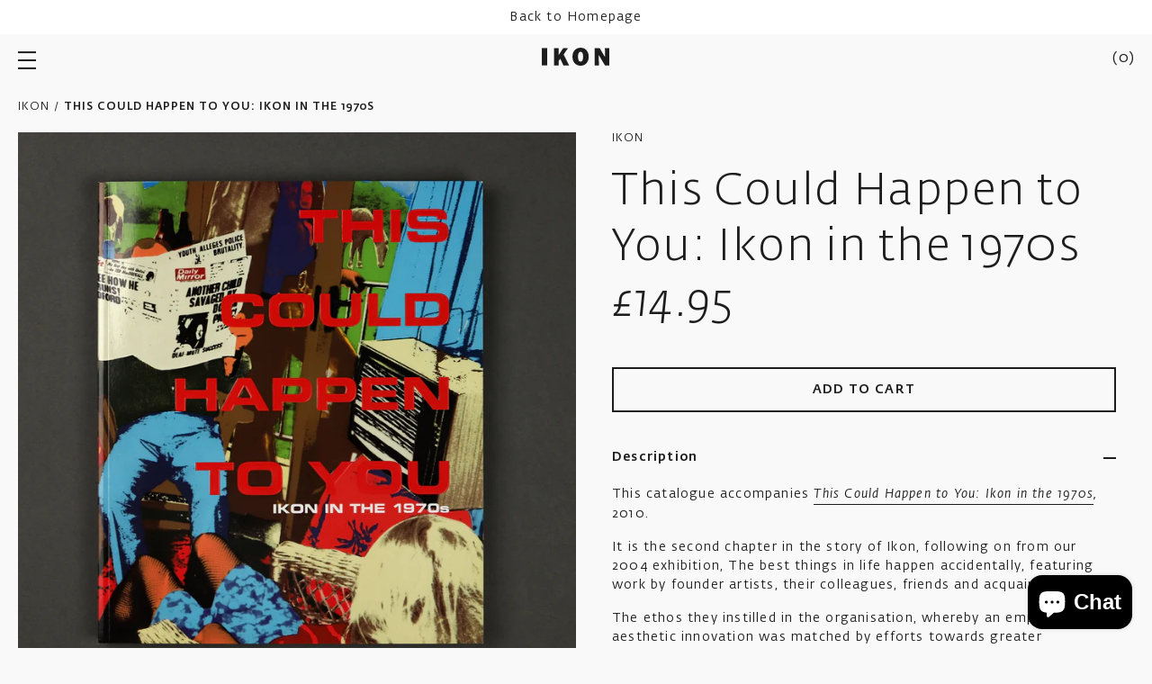

--- FILE ---
content_type: text/html; charset=utf-8
request_url: https://shop.ikon-gallery.org/products/ikon-this-could-happen-to-you
body_size: 45587
content:
<!doctype html>

<html class="no-js" lang="en">

  <head>

    <meta charset="utf-8">
    <meta http-equiv="X-UA-Compatible" content="IE=edge, chrome=1">
    <meta name="viewport" content="width=device-width,initial-scale=1">
    <meta name="theme-color" content="#000"><title>This Could Happen to You: Ikon in the 1970s
</title><meta name="description" content="This catalogue accompanies This Could Happen to You: Ikon in the 1970s, 2010. It is the second chapter in the story of Ikon, following on from our 2004 exhibition, The best things in life happen accidentally, featuring work by founder artists, their colleagues, friends and acquaintances. The ethos they instilled in the"><link rel="canonical" href="https://shop.ikon-gallery.org/products/ikon-this-could-happen-to-you"><link rel="shortcut icon" href="//shop.ikon-gallery.org/cdn/shop/files/Ikon_Favicon_32x32.jpg?v=1623849259" type="image/png"><style>
  @font-face {
    font-family: 'Fedra Sans Alt Std';
    src: url(' //shop.ikon-gallery.org/cdn/shop/t/27/assets/FedraSansAltStd-Light.woff2?v=85040575307218197671768480163 ') format('woff2'),
        url(' //shop.ikon-gallery.org/cdn/shop/t/27/assets/FedraSansAltStd-Light.woff?v=60920334694892870551768480163 ') format('woff');
    font-weight: 300;
    font-style: normal;
    font-stretch: normal;
    font-display: swap;
  }

  @font-face {
    font-family: 'Fedra Sans Alt Std';
    src: url(' //shop.ikon-gallery.org/cdn/shop/t/27/assets/FedraSansAltStd-LightItalic.woff2?v=22899049517950465341768480163 ') format('woff2'),
        url(' //shop.ikon-gallery.org/cdn/shop/t/27/assets/FedraSansAltStd-LightItalic.woff?v=36653431423489049571768480163 ') format('woff');
    font-weight: 300;
    font-style: italic;
    font-stretch: normal;
    font-display: swap;
  }

  @font-face {
    font-family: 'Fedra Sans Alt Std';
    src: url(' //shop.ikon-gallery.org/cdn/shop/t/27/assets/FedraSansAltStd-Book.woff2?v=114658219001966144461768480163 ') format('woff2'),
        url(' //shop.ikon-gallery.org/cdn/shop/t/27/assets/FedraSansAltStd-Book.woff?v=167879762195648784581768480163 ') format('woff');
    font-weight: normal;
    font-style: normal;
    font-stretch: normal;
    font-display: swap;
  }

  @font-face {
    font-family: 'Fedra Sans Alt Std';
    src: url(' //shop.ikon-gallery.org/cdn/shop/t/27/assets/FedraSansAltStd-BookItalic.woff2?v=35350412943249738911768480163 ') format('woff2'),
        url(' //shop.ikon-gallery.org/cdn/shop/t/27/assets/FedraSansAltStd-BookItalic.woff?v=163080531720299972831768480163 ') format('woff');
    font-weight: normal;
    font-style: italic;
    font-stretch: normal;
    font-display: swap;
  }

  @font-face {
    font-family: 'Fedra Sans Alt Std';
    src: url(' //shop.ikon-gallery.org/cdn/shop/t/27/assets/FedraSansAltStd-Medium.woff2?v=54941927233100618621768480163 ') format('woff2'),
        url(' //shop.ikon-gallery.org/cdn/shop/t/27/assets/FedraSansAltStd-Medium.woff?v=135683216497564423881768480163 ') format('woff');
    font-weight: 500;
    font-style: normal;
    font-stretch: normal;
    font-display: swap;
  }

  @font-face {
    font-family: 'Fedra Sans Alt Std';
    src: url(' //shop.ikon-gallery.org/cdn/shop/t/27/assets/FedraSansAltStd-MediumItalic.woff2?v=72171504306868049021768480163 ') format('woff2'),
        url(' //shop.ikon-gallery.org/cdn/shop/t/27/assets/FedraSansAltStd-MediumItalic.woff?v=53272483135413967901768480163 ') format('woff');
    font-weight: 500;
    font-style: italic;
    font-stretch: normal;
    font-display: swap;
  }

  :root {
    --base-font-size: 16px;
    --base-line-height: 1.5;
    --base-letter-spacing: 0.2px;

    --font-stack-fedra: 'Fedra Sans Alt Std', sans-serif;
    --font-size-body: var(--base-font-size);

    --font-family-heading : var(--font-stack-fedra);
    --font-weight-heading: normal;
    --font-style-heading: normal;

    --font-family-body : var(--font-stack-fedra);
    --font-weight-body: normal;
    --font-style-body: normal;
  }
</style>
    <style>
  :root {
    --color-body-background: #f9f9f9;
    --color-body-text: #1d1d1d;
    
    --color-border: #ebebeb;

    --color-button-bg-primary: #1d1d1d;
    --color-button-text-primary: #fff;

    --color-button-ghost: #1d1d1d;
  }
</style>
    
    <link rel="preload" href="//shop.ikon-gallery.org/cdn/shop/t/27/assets/theme.scss.css?v=33608796229560715221768480248" as="style">
    <link rel="preload" as="script" href="//shop.ikon-gallery.org/cdn/shop/t/27/assets/vendor.js?v=36264814452050511641768480163">
    <link rel="preload" as="script" href="//shop.ikon-gallery.org/cdn/shop/t/27/assets/theme.min.js?v=109387958800555841531768480163">
    <link rel="preconnect" href="https://cdn.shopify.com">

    <meta property="og:type" content="product">
  <meta property="og:title" content="This Could Happen to You: Ikon in the 1970s"><meta property="og:image" content="http://shop.ikon-gallery.org/cdn/shop/products/Ikon-Thiscouldhappentoyou_2.jpg?v=1626277148">
    <meta property="og:image:secure_url" content="https://shop.ikon-gallery.org/cdn/shop/products/Ikon-Thiscouldhappentoyou_2.jpg?v=1626277148">
    <meta property="og:image:width" content="1500">
    <meta property="og:image:height" content="1500"><meta property="product:price:amount" content="14.95">
  <meta property="product:price:currency" content="GBP"><meta property="og:description" content="This catalogue accompanies This Could Happen to You: Ikon in the 1970s, 2010. It is the second chapter in the story of Ikon, following on from our 2004 exhibition, The best things in life happen accidentally, featuring work by founder artists, their colleagues, friends and acquaintances. The ethos they instilled in the"><meta property="og:url" content="https://shop.ikon-gallery.org/products/ikon-this-could-happen-to-you">
<meta property="og:site_name" content="Ikon Shop"><meta name="twitter:card" content="summary"><meta name="twitter:title" content="This Could Happen to You: Ikon in the 1970s">
  <meta name="twitter:description" content="This catalogue accompanies This Could Happen to You: Ikon in the 1970s, 2010.
It is the second chapter in the story of Ikon, following on from our 2004 exhibition, The best things in life happen accidentally, featuring work by founder artists, their colleagues, friends and acquaintances.
The ethos they instilled in the organisation, whereby an emphasis on aesthetic innovation was matched by efforts towards greater accessibility, was assumed by their successors as they engaged in a bigger picture that involved artists from further afield in the UK, and occasionally from abroad.
The catalogue contains biographies of all the artists in the exhibition, material from the 70’s found in Ikon’s archive, installation photographs and essays.Paperback, colour and black and white illustrations, 172 pages.">
  <meta name="twitter:image" content="https://shop.ikon-gallery.org/cdn/shop/products/Ikon-Thiscouldhappentoyou_2_600x600_crop_center.jpg?v=1626277148">

    <script>window.performance && window.performance.mark && window.performance.mark('shopify.content_for_header.start');</script><meta name="facebook-domain-verification" content="0nwqxei47v40i7w3nzhi2alwaykibp">
<meta name="google-site-verification" content="49RnussLn5Ytnss01reCZXSJmAvGqct6KAHLtqQxx_A">
<meta id="shopify-digital-wallet" name="shopify-digital-wallet" content="/55487922368/digital_wallets/dialog">
<meta name="shopify-checkout-api-token" content="b763f0b12f207a4e0e71a29e44c68245">
<meta id="in-context-paypal-metadata" data-shop-id="55487922368" data-venmo-supported="false" data-environment="production" data-locale="en_US" data-paypal-v4="true" data-currency="GBP">
<link rel="alternate" type="application/json+oembed" href="https://shop.ikon-gallery.org/products/ikon-this-could-happen-to-you.oembed">
<script async="async" src="/checkouts/internal/preloads.js?locale=en-GB"></script>
<link rel="preconnect" href="https://shop.app" crossorigin="anonymous">
<script async="async" src="https://shop.app/checkouts/internal/preloads.js?locale=en-GB&shop_id=55487922368" crossorigin="anonymous"></script>
<script id="apple-pay-shop-capabilities" type="application/json">{"shopId":55487922368,"countryCode":"GB","currencyCode":"GBP","merchantCapabilities":["supports3DS"],"merchantId":"gid:\/\/shopify\/Shop\/55487922368","merchantName":"Ikon Shop","requiredBillingContactFields":["postalAddress","email"],"requiredShippingContactFields":["postalAddress","email"],"shippingType":"shipping","supportedNetworks":["visa","maestro","masterCard","amex","discover","elo"],"total":{"type":"pending","label":"Ikon Shop","amount":"1.00"},"shopifyPaymentsEnabled":true,"supportsSubscriptions":true}</script>
<script id="shopify-features" type="application/json">{"accessToken":"b763f0b12f207a4e0e71a29e44c68245","betas":["rich-media-storefront-analytics"],"domain":"shop.ikon-gallery.org","predictiveSearch":true,"shopId":55487922368,"locale":"en"}</script>
<script>var Shopify = Shopify || {};
Shopify.shop = "ikongallery.myshopify.com";
Shopify.locale = "en";
Shopify.currency = {"active":"GBP","rate":"1.0"};
Shopify.country = "GB";
Shopify.theme = {"name":"JAN 26","id":183823040893,"schema_name":null,"schema_version":null,"theme_store_id":null,"role":"main"};
Shopify.theme.handle = "null";
Shopify.theme.style = {"id":null,"handle":null};
Shopify.cdnHost = "shop.ikon-gallery.org/cdn";
Shopify.routes = Shopify.routes || {};
Shopify.routes.root = "/";</script>
<script type="module">!function(o){(o.Shopify=o.Shopify||{}).modules=!0}(window);</script>
<script>!function(o){function n(){var o=[];function n(){o.push(Array.prototype.slice.apply(arguments))}return n.q=o,n}var t=o.Shopify=o.Shopify||{};t.loadFeatures=n(),t.autoloadFeatures=n()}(window);</script>
<script>
  window.ShopifyPay = window.ShopifyPay || {};
  window.ShopifyPay.apiHost = "shop.app\/pay";
  window.ShopifyPay.redirectState = null;
</script>
<script id="shop-js-analytics" type="application/json">{"pageType":"product"}</script>
<script defer="defer" async type="module" src="//shop.ikon-gallery.org/cdn/shopifycloud/shop-js/modules/v2/client.init-shop-cart-sync_BN7fPSNr.en.esm.js"></script>
<script defer="defer" async type="module" src="//shop.ikon-gallery.org/cdn/shopifycloud/shop-js/modules/v2/chunk.common_Cbph3Kss.esm.js"></script>
<script defer="defer" async type="module" src="//shop.ikon-gallery.org/cdn/shopifycloud/shop-js/modules/v2/chunk.modal_DKumMAJ1.esm.js"></script>
<script type="module">
  await import("//shop.ikon-gallery.org/cdn/shopifycloud/shop-js/modules/v2/client.init-shop-cart-sync_BN7fPSNr.en.esm.js");
await import("//shop.ikon-gallery.org/cdn/shopifycloud/shop-js/modules/v2/chunk.common_Cbph3Kss.esm.js");
await import("//shop.ikon-gallery.org/cdn/shopifycloud/shop-js/modules/v2/chunk.modal_DKumMAJ1.esm.js");

  window.Shopify.SignInWithShop?.initShopCartSync?.({"fedCMEnabled":true,"windoidEnabled":true});

</script>
<script>
  window.Shopify = window.Shopify || {};
  if (!window.Shopify.featureAssets) window.Shopify.featureAssets = {};
  window.Shopify.featureAssets['shop-js'] = {"shop-cart-sync":["modules/v2/client.shop-cart-sync_CJVUk8Jm.en.esm.js","modules/v2/chunk.common_Cbph3Kss.esm.js","modules/v2/chunk.modal_DKumMAJ1.esm.js"],"init-fed-cm":["modules/v2/client.init-fed-cm_7Fvt41F4.en.esm.js","modules/v2/chunk.common_Cbph3Kss.esm.js","modules/v2/chunk.modal_DKumMAJ1.esm.js"],"init-shop-email-lookup-coordinator":["modules/v2/client.init-shop-email-lookup-coordinator_Cc088_bR.en.esm.js","modules/v2/chunk.common_Cbph3Kss.esm.js","modules/v2/chunk.modal_DKumMAJ1.esm.js"],"init-windoid":["modules/v2/client.init-windoid_hPopwJRj.en.esm.js","modules/v2/chunk.common_Cbph3Kss.esm.js","modules/v2/chunk.modal_DKumMAJ1.esm.js"],"shop-button":["modules/v2/client.shop-button_B0jaPSNF.en.esm.js","modules/v2/chunk.common_Cbph3Kss.esm.js","modules/v2/chunk.modal_DKumMAJ1.esm.js"],"shop-cash-offers":["modules/v2/client.shop-cash-offers_DPIskqss.en.esm.js","modules/v2/chunk.common_Cbph3Kss.esm.js","modules/v2/chunk.modal_DKumMAJ1.esm.js"],"shop-toast-manager":["modules/v2/client.shop-toast-manager_CK7RT69O.en.esm.js","modules/v2/chunk.common_Cbph3Kss.esm.js","modules/v2/chunk.modal_DKumMAJ1.esm.js"],"init-shop-cart-sync":["modules/v2/client.init-shop-cart-sync_BN7fPSNr.en.esm.js","modules/v2/chunk.common_Cbph3Kss.esm.js","modules/v2/chunk.modal_DKumMAJ1.esm.js"],"init-customer-accounts-sign-up":["modules/v2/client.init-customer-accounts-sign-up_CfPf4CXf.en.esm.js","modules/v2/client.shop-login-button_DeIztwXF.en.esm.js","modules/v2/chunk.common_Cbph3Kss.esm.js","modules/v2/chunk.modal_DKumMAJ1.esm.js"],"pay-button":["modules/v2/client.pay-button_CgIwFSYN.en.esm.js","modules/v2/chunk.common_Cbph3Kss.esm.js","modules/v2/chunk.modal_DKumMAJ1.esm.js"],"init-customer-accounts":["modules/v2/client.init-customer-accounts_DQ3x16JI.en.esm.js","modules/v2/client.shop-login-button_DeIztwXF.en.esm.js","modules/v2/chunk.common_Cbph3Kss.esm.js","modules/v2/chunk.modal_DKumMAJ1.esm.js"],"avatar":["modules/v2/client.avatar_BTnouDA3.en.esm.js"],"init-shop-for-new-customer-accounts":["modules/v2/client.init-shop-for-new-customer-accounts_CsZy_esa.en.esm.js","modules/v2/client.shop-login-button_DeIztwXF.en.esm.js","modules/v2/chunk.common_Cbph3Kss.esm.js","modules/v2/chunk.modal_DKumMAJ1.esm.js"],"shop-follow-button":["modules/v2/client.shop-follow-button_BRMJjgGd.en.esm.js","modules/v2/chunk.common_Cbph3Kss.esm.js","modules/v2/chunk.modal_DKumMAJ1.esm.js"],"checkout-modal":["modules/v2/client.checkout-modal_B9Drz_yf.en.esm.js","modules/v2/chunk.common_Cbph3Kss.esm.js","modules/v2/chunk.modal_DKumMAJ1.esm.js"],"shop-login-button":["modules/v2/client.shop-login-button_DeIztwXF.en.esm.js","modules/v2/chunk.common_Cbph3Kss.esm.js","modules/v2/chunk.modal_DKumMAJ1.esm.js"],"lead-capture":["modules/v2/client.lead-capture_DXYzFM3R.en.esm.js","modules/v2/chunk.common_Cbph3Kss.esm.js","modules/v2/chunk.modal_DKumMAJ1.esm.js"],"shop-login":["modules/v2/client.shop-login_CA5pJqmO.en.esm.js","modules/v2/chunk.common_Cbph3Kss.esm.js","modules/v2/chunk.modal_DKumMAJ1.esm.js"],"payment-terms":["modules/v2/client.payment-terms_BxzfvcZJ.en.esm.js","modules/v2/chunk.common_Cbph3Kss.esm.js","modules/v2/chunk.modal_DKumMAJ1.esm.js"]};
</script>
<script>(function() {
  var isLoaded = false;
  function asyncLoad() {
    if (isLoaded) return;
    isLoaded = true;
    var urls = ["https:\/\/chimpstatic.com\/mcjs-connected\/js\/users\/ae84a5daa03b3227b2aed51f6\/6c2098ed31901c60ba890e077.js?shop=ikongallery.myshopify.com"];
    for (var i = 0; i < urls.length; i++) {
      var s = document.createElement('script');
      s.type = 'text/javascript';
      s.async = true;
      s.src = urls[i];
      var x = document.getElementsByTagName('script')[0];
      x.parentNode.insertBefore(s, x);
    }
  };
  if(window.attachEvent) {
    window.attachEvent('onload', asyncLoad);
  } else {
    window.addEventListener('load', asyncLoad, false);
  }
})();</script>
<script id="__st">var __st={"a":55487922368,"offset":0,"reqid":"6e6f1520-c4b3-4ede-a4a1-0cfcc68ffb9e-1770100899","pageurl":"shop.ikon-gallery.org\/products\/ikon-this-could-happen-to-you","u":"395ca5ea4aac","p":"product","rtyp":"product","rid":6725442961600};</script>
<script>window.ShopifyPaypalV4VisibilityTracking = true;</script>
<script id="captcha-bootstrap">!function(){'use strict';const t='contact',e='account',n='new_comment',o=[[t,t],['blogs',n],['comments',n],[t,'customer']],c=[[e,'customer_login'],[e,'guest_login'],[e,'recover_customer_password'],[e,'create_customer']],r=t=>t.map((([t,e])=>`form[action*='/${t}']:not([data-nocaptcha='true']) input[name='form_type'][value='${e}']`)).join(','),a=t=>()=>t?[...document.querySelectorAll(t)].map((t=>t.form)):[];function s(){const t=[...o],e=r(t);return a(e)}const i='password',u='form_key',d=['recaptcha-v3-token','g-recaptcha-response','h-captcha-response',i],f=()=>{try{return window.sessionStorage}catch{return}},m='__shopify_v',_=t=>t.elements[u];function p(t,e,n=!1){try{const o=window.sessionStorage,c=JSON.parse(o.getItem(e)),{data:r}=function(t){const{data:e,action:n}=t;return t[m]||n?{data:e,action:n}:{data:t,action:n}}(c);for(const[e,n]of Object.entries(r))t.elements[e]&&(t.elements[e].value=n);n&&o.removeItem(e)}catch(o){console.error('form repopulation failed',{error:o})}}const l='form_type',E='cptcha';function T(t){t.dataset[E]=!0}const w=window,h=w.document,L='Shopify',v='ce_forms',y='captcha';let A=!1;((t,e)=>{const n=(g='f06e6c50-85a8-45c8-87d0-21a2b65856fe',I='https://cdn.shopify.com/shopifycloud/storefront-forms-hcaptcha/ce_storefront_forms_captcha_hcaptcha.v1.5.2.iife.js',D={infoText:'Protected by hCaptcha',privacyText:'Privacy',termsText:'Terms'},(t,e,n)=>{const o=w[L][v],c=o.bindForm;if(c)return c(t,g,e,D).then(n);var r;o.q.push([[t,g,e,D],n]),r=I,A||(h.body.append(Object.assign(h.createElement('script'),{id:'captcha-provider',async:!0,src:r})),A=!0)});var g,I,D;w[L]=w[L]||{},w[L][v]=w[L][v]||{},w[L][v].q=[],w[L][y]=w[L][y]||{},w[L][y].protect=function(t,e){n(t,void 0,e),T(t)},Object.freeze(w[L][y]),function(t,e,n,w,h,L){const[v,y,A,g]=function(t,e,n){const i=e?o:[],u=t?c:[],d=[...i,...u],f=r(d),m=r(i),_=r(d.filter((([t,e])=>n.includes(e))));return[a(f),a(m),a(_),s()]}(w,h,L),I=t=>{const e=t.target;return e instanceof HTMLFormElement?e:e&&e.form},D=t=>v().includes(t);t.addEventListener('submit',(t=>{const e=I(t);if(!e)return;const n=D(e)&&!e.dataset.hcaptchaBound&&!e.dataset.recaptchaBound,o=_(e),c=g().includes(e)&&(!o||!o.value);(n||c)&&t.preventDefault(),c&&!n&&(function(t){try{if(!f())return;!function(t){const e=f();if(!e)return;const n=_(t);if(!n)return;const o=n.value;o&&e.removeItem(o)}(t);const e=Array.from(Array(32),(()=>Math.random().toString(36)[2])).join('');!function(t,e){_(t)||t.append(Object.assign(document.createElement('input'),{type:'hidden',name:u})),t.elements[u].value=e}(t,e),function(t,e){const n=f();if(!n)return;const o=[...t.querySelectorAll(`input[type='${i}']`)].map((({name:t})=>t)),c=[...d,...o],r={};for(const[a,s]of new FormData(t).entries())c.includes(a)||(r[a]=s);n.setItem(e,JSON.stringify({[m]:1,action:t.action,data:r}))}(t,e)}catch(e){console.error('failed to persist form',e)}}(e),e.submit())}));const S=(t,e)=>{t&&!t.dataset[E]&&(n(t,e.some((e=>e===t))),T(t))};for(const o of['focusin','change'])t.addEventListener(o,(t=>{const e=I(t);D(e)&&S(e,y())}));const B=e.get('form_key'),M=e.get(l),P=B&&M;t.addEventListener('DOMContentLoaded',(()=>{const t=y();if(P)for(const e of t)e.elements[l].value===M&&p(e,B);[...new Set([...A(),...v().filter((t=>'true'===t.dataset.shopifyCaptcha))])].forEach((e=>S(e,t)))}))}(h,new URLSearchParams(w.location.search),n,t,e,['guest_login'])})(!0,!0)}();</script>
<script integrity="sha256-4kQ18oKyAcykRKYeNunJcIwy7WH5gtpwJnB7kiuLZ1E=" data-source-attribution="shopify.loadfeatures" defer="defer" src="//shop.ikon-gallery.org/cdn/shopifycloud/storefront/assets/storefront/load_feature-a0a9edcb.js" crossorigin="anonymous"></script>
<script crossorigin="anonymous" defer="defer" src="//shop.ikon-gallery.org/cdn/shopifycloud/storefront/assets/shopify_pay/storefront-65b4c6d7.js?v=20250812"></script>
<script data-source-attribution="shopify.dynamic_checkout.dynamic.init">var Shopify=Shopify||{};Shopify.PaymentButton=Shopify.PaymentButton||{isStorefrontPortableWallets:!0,init:function(){window.Shopify.PaymentButton.init=function(){};var t=document.createElement("script");t.src="https://shop.ikon-gallery.org/cdn/shopifycloud/portable-wallets/latest/portable-wallets.en.js",t.type="module",document.head.appendChild(t)}};
</script>
<script data-source-attribution="shopify.dynamic_checkout.buyer_consent">
  function portableWalletsHideBuyerConsent(e){var t=document.getElementById("shopify-buyer-consent"),n=document.getElementById("shopify-subscription-policy-button");t&&n&&(t.classList.add("hidden"),t.setAttribute("aria-hidden","true"),n.removeEventListener("click",e))}function portableWalletsShowBuyerConsent(e){var t=document.getElementById("shopify-buyer-consent"),n=document.getElementById("shopify-subscription-policy-button");t&&n&&(t.classList.remove("hidden"),t.removeAttribute("aria-hidden"),n.addEventListener("click",e))}window.Shopify?.PaymentButton&&(window.Shopify.PaymentButton.hideBuyerConsent=portableWalletsHideBuyerConsent,window.Shopify.PaymentButton.showBuyerConsent=portableWalletsShowBuyerConsent);
</script>
<script data-source-attribution="shopify.dynamic_checkout.cart.bootstrap">document.addEventListener("DOMContentLoaded",(function(){function t(){return document.querySelector("shopify-accelerated-checkout-cart, shopify-accelerated-checkout")}if(t())Shopify.PaymentButton.init();else{new MutationObserver((function(e,n){t()&&(Shopify.PaymentButton.init(),n.disconnect())})).observe(document.body,{childList:!0,subtree:!0})}}));
</script>
<script id='scb4127' type='text/javascript' async='' src='https://shop.ikon-gallery.org/cdn/shopifycloud/privacy-banner/storefront-banner.js'></script><link id="shopify-accelerated-checkout-styles" rel="stylesheet" media="screen" href="https://shop.ikon-gallery.org/cdn/shopifycloud/portable-wallets/latest/accelerated-checkout-backwards-compat.css" crossorigin="anonymous">
<style id="shopify-accelerated-checkout-cart">
        #shopify-buyer-consent {
  margin-top: 1em;
  display: inline-block;
  width: 100%;
}

#shopify-buyer-consent.hidden {
  display: none;
}

#shopify-subscription-policy-button {
  background: none;
  border: none;
  padding: 0;
  text-decoration: underline;
  font-size: inherit;
  cursor: pointer;
}

#shopify-subscription-policy-button::before {
  box-shadow: none;
}

      </style>

<script>window.performance && window.performance.mark && window.performance.mark('shopify.content_for_header.end');</script>

    <link rel="stylesheet" href="//shop.ikon-gallery.org/cdn/shop/t/27/assets/theme.scss.css?v=33608796229560715221768480248">

    
  <script type="application/ld+json">
  {
    "@context": "http://schema.org",
    "@type": "Product",
    "offers": [{
          "@type": "Offer",
          "name": "Default Title",
          "availability":"https://schema.org/InStock",
          "price": 14.95,
          "priceCurrency": "GBP",
          "priceValidUntil": "2026-02-13","sku": "9781904864646","url": "/products/ikon-this-could-happen-to-you?variant=40037233524928"
        }
],
      "gtin13": "9781904864646",
      "productId": "9781904864646",
    "brand": {
      "name": "Ikon"
    },
    "name": "This Could Happen to You: Ikon in the 1970s",
    "description": "This catalogue accompanies This Could Happen to You: Ikon in the 1970s, 2010.\nIt is the second chapter in the story of Ikon, following on from our 2004 exhibition, The best things in life happen accidentally, featuring work by founder artists, their colleagues, friends and acquaintances.\nThe ethos they instilled in the organisation, whereby an emphasis on aesthetic innovation was matched by efforts towards greater accessibility, was assumed by their successors as they engaged in a bigger picture that involved artists from further afield in the UK, and occasionally from abroad.\nThe catalogue contains biographies of all the artists in the exhibition, material from the 70’s found in Ikon’s archive, installation photographs and essays.Paperback, colour and black and white illustrations, 172 pages.",
    "category": "Ikon Catalogues",
    "url": "/products/ikon-this-could-happen-to-you",
    "sku": "9781904864646",
    "image": {
      "@type": "ImageObject",
      "url": "https://shop.ikon-gallery.org/cdn/shop/products/Ikon-Thiscouldhappentoyou_2_1024x.jpg?v=1626277148",
      "image": "https://shop.ikon-gallery.org/cdn/shop/products/Ikon-Thiscouldhappentoyou_2_1024x.jpg?v=1626277148",
      "name": "This Could Happen to You: Ikon in the 1970s",
      "width": "1024",
      "height": "1024"
    }
  }
  </script>



  <script type="application/ld+json">
  {
    "@context": "http://schema.org",
    "@type": "BreadcrumbList",
  "itemListElement": [{
      "@type": "ListItem",
      "position": 1,
      "name": "Home",
      "item": "https://shop.ikon-gallery.org"
    },{
          "@type": "ListItem",
          "position": 2,
          "name": "This Could Happen to You: Ikon in the 1970s",
          "item": "https://shop.ikon-gallery.org/products/ikon-this-could-happen-to-you"
        }]
  }
  </script>


    <script>
      document.documentElement.className = document.documentElement.className.replace('no-js', 'js');

      window.theme = {
        routes: {
          rootUrl: "\/",
          cartUrl: "\/cart",
          cartAddUrl: "\/cart\/add",
          cartChangeUrl: "\/cart\/change",
          productRecommendationsUrl: "\/recommendations\/products"
        },

        settings: {
          template: "product",
          shopCurrency: "GBP",
          moneyFormat: "£{{amount}}",
          moneyWithCurrencyFormat: "£{{amount}} GBP",
          cartType: null,
          cartCount: 0
        },

        strings: {
          addToCart: "Add to cart",
          soldOut: "Sold out",
          unavailable: "Unavailable"
        }
      };

      window.lazySizesConfig = {
        hFac: 0.8,
        expFactor: 2
      };
    </script><script src="//shop.ikon-gallery.org/cdn/shop/t/27/assets/vendor.js?v=36264814452050511641768480163" defer="defer"></script>

    <script src="//shop.ikon-gallery.org/cdn/shop/t/27/assets/theme.min.js?v=109387958800555841531768480163" defer="defer"></script>
    
  <script src="https://cdn.shopify.com/extensions/e8878072-2f6b-4e89-8082-94b04320908d/inbox-1254/assets/inbox-chat-loader.js" type="text/javascript" defer="defer"></script>
<link href="https://monorail-edge.shopifysvc.com" rel="dns-prefetch">
<script>(function(){if ("sendBeacon" in navigator && "performance" in window) {try {var session_token_from_headers = performance.getEntriesByType('navigation')[0].serverTiming.find(x => x.name == '_s').description;} catch {var session_token_from_headers = undefined;}var session_cookie_matches = document.cookie.match(/_shopify_s=([^;]*)/);var session_token_from_cookie = session_cookie_matches && session_cookie_matches.length === 2 ? session_cookie_matches[1] : "";var session_token = session_token_from_headers || session_token_from_cookie || "";function handle_abandonment_event(e) {var entries = performance.getEntries().filter(function(entry) {return /monorail-edge.shopifysvc.com/.test(entry.name);});if (!window.abandonment_tracked && entries.length === 0) {window.abandonment_tracked = true;var currentMs = Date.now();var navigation_start = performance.timing.navigationStart;var payload = {shop_id: 55487922368,url: window.location.href,navigation_start,duration: currentMs - navigation_start,session_token,page_type: "product"};window.navigator.sendBeacon("https://monorail-edge.shopifysvc.com/v1/produce", JSON.stringify({schema_id: "online_store_buyer_site_abandonment/1.1",payload: payload,metadata: {event_created_at_ms: currentMs,event_sent_at_ms: currentMs}}));}}window.addEventListener('pagehide', handle_abandonment_event);}}());</script>
<script id="web-pixels-manager-setup">(function e(e,d,r,n,o){if(void 0===o&&(o={}),!Boolean(null===(a=null===(i=window.Shopify)||void 0===i?void 0:i.analytics)||void 0===a?void 0:a.replayQueue)){var i,a;window.Shopify=window.Shopify||{};var t=window.Shopify;t.analytics=t.analytics||{};var s=t.analytics;s.replayQueue=[],s.publish=function(e,d,r){return s.replayQueue.push([e,d,r]),!0};try{self.performance.mark("wpm:start")}catch(e){}var l=function(){var e={modern:/Edge?\/(1{2}[4-9]|1[2-9]\d|[2-9]\d{2}|\d{4,})\.\d+(\.\d+|)|Firefox\/(1{2}[4-9]|1[2-9]\d|[2-9]\d{2}|\d{4,})\.\d+(\.\d+|)|Chrom(ium|e)\/(9{2}|\d{3,})\.\d+(\.\d+|)|(Maci|X1{2}).+ Version\/(15\.\d+|(1[6-9]|[2-9]\d|\d{3,})\.\d+)([,.]\d+|)( \(\w+\)|)( Mobile\/\w+|) Safari\/|Chrome.+OPR\/(9{2}|\d{3,})\.\d+\.\d+|(CPU[ +]OS|iPhone[ +]OS|CPU[ +]iPhone|CPU IPhone OS|CPU iPad OS)[ +]+(15[._]\d+|(1[6-9]|[2-9]\d|\d{3,})[._]\d+)([._]\d+|)|Android:?[ /-](13[3-9]|1[4-9]\d|[2-9]\d{2}|\d{4,})(\.\d+|)(\.\d+|)|Android.+Firefox\/(13[5-9]|1[4-9]\d|[2-9]\d{2}|\d{4,})\.\d+(\.\d+|)|Android.+Chrom(ium|e)\/(13[3-9]|1[4-9]\d|[2-9]\d{2}|\d{4,})\.\d+(\.\d+|)|SamsungBrowser\/([2-9]\d|\d{3,})\.\d+/,legacy:/Edge?\/(1[6-9]|[2-9]\d|\d{3,})\.\d+(\.\d+|)|Firefox\/(5[4-9]|[6-9]\d|\d{3,})\.\d+(\.\d+|)|Chrom(ium|e)\/(5[1-9]|[6-9]\d|\d{3,})\.\d+(\.\d+|)([\d.]+$|.*Safari\/(?![\d.]+ Edge\/[\d.]+$))|(Maci|X1{2}).+ Version\/(10\.\d+|(1[1-9]|[2-9]\d|\d{3,})\.\d+)([,.]\d+|)( \(\w+\)|)( Mobile\/\w+|) Safari\/|Chrome.+OPR\/(3[89]|[4-9]\d|\d{3,})\.\d+\.\d+|(CPU[ +]OS|iPhone[ +]OS|CPU[ +]iPhone|CPU IPhone OS|CPU iPad OS)[ +]+(10[._]\d+|(1[1-9]|[2-9]\d|\d{3,})[._]\d+)([._]\d+|)|Android:?[ /-](13[3-9]|1[4-9]\d|[2-9]\d{2}|\d{4,})(\.\d+|)(\.\d+|)|Mobile Safari.+OPR\/([89]\d|\d{3,})\.\d+\.\d+|Android.+Firefox\/(13[5-9]|1[4-9]\d|[2-9]\d{2}|\d{4,})\.\d+(\.\d+|)|Android.+Chrom(ium|e)\/(13[3-9]|1[4-9]\d|[2-9]\d{2}|\d{4,})\.\d+(\.\d+|)|Android.+(UC? ?Browser|UCWEB|U3)[ /]?(15\.([5-9]|\d{2,})|(1[6-9]|[2-9]\d|\d{3,})\.\d+)\.\d+|SamsungBrowser\/(5\.\d+|([6-9]|\d{2,})\.\d+)|Android.+MQ{2}Browser\/(14(\.(9|\d{2,})|)|(1[5-9]|[2-9]\d|\d{3,})(\.\d+|))(\.\d+|)|K[Aa][Ii]OS\/(3\.\d+|([4-9]|\d{2,})\.\d+)(\.\d+|)/},d=e.modern,r=e.legacy,n=navigator.userAgent;return n.match(d)?"modern":n.match(r)?"legacy":"unknown"}(),u="modern"===l?"modern":"legacy",c=(null!=n?n:{modern:"",legacy:""})[u],f=function(e){return[e.baseUrl,"/wpm","/b",e.hashVersion,"modern"===e.buildTarget?"m":"l",".js"].join("")}({baseUrl:d,hashVersion:r,buildTarget:u}),m=function(e){var d=e.version,r=e.bundleTarget,n=e.surface,o=e.pageUrl,i=e.monorailEndpoint;return{emit:function(e){var a=e.status,t=e.errorMsg,s=(new Date).getTime(),l=JSON.stringify({metadata:{event_sent_at_ms:s},events:[{schema_id:"web_pixels_manager_load/3.1",payload:{version:d,bundle_target:r,page_url:o,status:a,surface:n,error_msg:t},metadata:{event_created_at_ms:s}}]});if(!i)return console&&console.warn&&console.warn("[Web Pixels Manager] No Monorail endpoint provided, skipping logging."),!1;try{return self.navigator.sendBeacon.bind(self.navigator)(i,l)}catch(e){}var u=new XMLHttpRequest;try{return u.open("POST",i,!0),u.setRequestHeader("Content-Type","text/plain"),u.send(l),!0}catch(e){return console&&console.warn&&console.warn("[Web Pixels Manager] Got an unhandled error while logging to Monorail."),!1}}}}({version:r,bundleTarget:l,surface:e.surface,pageUrl:self.location.href,monorailEndpoint:e.monorailEndpoint});try{o.browserTarget=l,function(e){var d=e.src,r=e.async,n=void 0===r||r,o=e.onload,i=e.onerror,a=e.sri,t=e.scriptDataAttributes,s=void 0===t?{}:t,l=document.createElement("script"),u=document.querySelector("head"),c=document.querySelector("body");if(l.async=n,l.src=d,a&&(l.integrity=a,l.crossOrigin="anonymous"),s)for(var f in s)if(Object.prototype.hasOwnProperty.call(s,f))try{l.dataset[f]=s[f]}catch(e){}if(o&&l.addEventListener("load",o),i&&l.addEventListener("error",i),u)u.appendChild(l);else{if(!c)throw new Error("Did not find a head or body element to append the script");c.appendChild(l)}}({src:f,async:!0,onload:function(){if(!function(){var e,d;return Boolean(null===(d=null===(e=window.Shopify)||void 0===e?void 0:e.analytics)||void 0===d?void 0:d.initialized)}()){var d=window.webPixelsManager.init(e)||void 0;if(d){var r=window.Shopify.analytics;r.replayQueue.forEach((function(e){var r=e[0],n=e[1],o=e[2];d.publishCustomEvent(r,n,o)})),r.replayQueue=[],r.publish=d.publishCustomEvent,r.visitor=d.visitor,r.initialized=!0}}},onerror:function(){return m.emit({status:"failed",errorMsg:"".concat(f," has failed to load")})},sri:function(e){var d=/^sha384-[A-Za-z0-9+/=]+$/;return"string"==typeof e&&d.test(e)}(c)?c:"",scriptDataAttributes:o}),m.emit({status:"loading"})}catch(e){m.emit({status:"failed",errorMsg:(null==e?void 0:e.message)||"Unknown error"})}}})({shopId: 55487922368,storefrontBaseUrl: "https://shop.ikon-gallery.org",extensionsBaseUrl: "https://extensions.shopifycdn.com/cdn/shopifycloud/web-pixels-manager",monorailEndpoint: "https://monorail-edge.shopifysvc.com/unstable/produce_batch",surface: "storefront-renderer",enabledBetaFlags: ["2dca8a86"],webPixelsConfigList: [{"id":"922943869","configuration":"{\"config\":\"{\\\"pixel_id\\\":\\\"G-DHG6WSDCSX\\\",\\\"target_country\\\":\\\"GB\\\",\\\"gtag_events\\\":[{\\\"type\\\":\\\"begin_checkout\\\",\\\"action_label\\\":[\\\"G-DHG6WSDCSX\\\",\\\"AW-865640534\\\/hoAxCN7n-eMCENbA4pwD\\\"]},{\\\"type\\\":\\\"search\\\",\\\"action_label\\\":[\\\"G-DHG6WSDCSX\\\",\\\"AW-865640534\\\/a5R3COHn-eMCENbA4pwD\\\"]},{\\\"type\\\":\\\"view_item\\\",\\\"action_label\\\":[\\\"G-DHG6WSDCSX\\\",\\\"AW-865640534\\\/W60nCNjn-eMCENbA4pwD\\\",\\\"MC-CKBE10D3CW\\\"]},{\\\"type\\\":\\\"purchase\\\",\\\"action_label\\\":[\\\"G-DHG6WSDCSX\\\",\\\"AW-865640534\\\/98BGCNXn-eMCENbA4pwD\\\",\\\"MC-CKBE10D3CW\\\"]},{\\\"type\\\":\\\"page_view\\\",\\\"action_label\\\":[\\\"G-DHG6WSDCSX\\\",\\\"AW-865640534\\\/UObuCNLn-eMCENbA4pwD\\\",\\\"MC-CKBE10D3CW\\\"]},{\\\"type\\\":\\\"add_payment_info\\\",\\\"action_label\\\":[\\\"G-DHG6WSDCSX\\\",\\\"AW-865640534\\\/EBBLCOTn-eMCENbA4pwD\\\"]},{\\\"type\\\":\\\"add_to_cart\\\",\\\"action_label\\\":[\\\"G-DHG6WSDCSX\\\",\\\"AW-865640534\\\/igYiCNvn-eMCENbA4pwD\\\"]}],\\\"enable_monitoring_mode\\\":false}\"}","eventPayloadVersion":"v1","runtimeContext":"OPEN","scriptVersion":"b2a88bafab3e21179ed38636efcd8a93","type":"APP","apiClientId":1780363,"privacyPurposes":[],"dataSharingAdjustments":{"protectedCustomerApprovalScopes":["read_customer_address","read_customer_email","read_customer_name","read_customer_personal_data","read_customer_phone"]}},{"id":"162169089","configuration":"{\"pixel_id\":\"3170185869758031\",\"pixel_type\":\"facebook_pixel\",\"metaapp_system_user_token\":\"-\"}","eventPayloadVersion":"v1","runtimeContext":"OPEN","scriptVersion":"ca16bc87fe92b6042fbaa3acc2fbdaa6","type":"APP","apiClientId":2329312,"privacyPurposes":["ANALYTICS","MARKETING","SALE_OF_DATA"],"dataSharingAdjustments":{"protectedCustomerApprovalScopes":["read_customer_address","read_customer_email","read_customer_name","read_customer_personal_data","read_customer_phone"]}},{"id":"shopify-app-pixel","configuration":"{}","eventPayloadVersion":"v1","runtimeContext":"STRICT","scriptVersion":"0450","apiClientId":"shopify-pixel","type":"APP","privacyPurposes":["ANALYTICS","MARKETING"]},{"id":"shopify-custom-pixel","eventPayloadVersion":"v1","runtimeContext":"LAX","scriptVersion":"0450","apiClientId":"shopify-pixel","type":"CUSTOM","privacyPurposes":["ANALYTICS","MARKETING"]}],isMerchantRequest: false,initData: {"shop":{"name":"Ikon Shop","paymentSettings":{"currencyCode":"GBP"},"myshopifyDomain":"ikongallery.myshopify.com","countryCode":"GB","storefrontUrl":"https:\/\/shop.ikon-gallery.org"},"customer":null,"cart":null,"checkout":null,"productVariants":[{"price":{"amount":14.95,"currencyCode":"GBP"},"product":{"title":"This Could Happen to You: Ikon in the 1970s","vendor":"Ikon","id":"6725442961600","untranslatedTitle":"This Could Happen to You: Ikon in the 1970s","url":"\/products\/ikon-this-could-happen-to-you","type":"Ikon Catalogues"},"id":"40037233524928","image":{"src":"\/\/shop.ikon-gallery.org\/cdn\/shop\/products\/Ikon-Thiscouldhappentoyou_2.jpg?v=1626277148"},"sku":"9781904864646","title":"Default Title","untranslatedTitle":"Default Title"}],"purchasingCompany":null},},"https://shop.ikon-gallery.org/cdn","3918e4e0wbf3ac3cepc5707306mb02b36c6",{"modern":"","legacy":""},{"shopId":"55487922368","storefrontBaseUrl":"https:\/\/shop.ikon-gallery.org","extensionBaseUrl":"https:\/\/extensions.shopifycdn.com\/cdn\/shopifycloud\/web-pixels-manager","surface":"storefront-renderer","enabledBetaFlags":"[\"2dca8a86\"]","isMerchantRequest":"false","hashVersion":"3918e4e0wbf3ac3cepc5707306mb02b36c6","publish":"custom","events":"[[\"page_viewed\",{}],[\"product_viewed\",{\"productVariant\":{\"price\":{\"amount\":14.95,\"currencyCode\":\"GBP\"},\"product\":{\"title\":\"This Could Happen to You: Ikon in the 1970s\",\"vendor\":\"Ikon\",\"id\":\"6725442961600\",\"untranslatedTitle\":\"This Could Happen to You: Ikon in the 1970s\",\"url\":\"\/products\/ikon-this-could-happen-to-you\",\"type\":\"Ikon Catalogues\"},\"id\":\"40037233524928\",\"image\":{\"src\":\"\/\/shop.ikon-gallery.org\/cdn\/shop\/products\/Ikon-Thiscouldhappentoyou_2.jpg?v=1626277148\"},\"sku\":\"9781904864646\",\"title\":\"Default Title\",\"untranslatedTitle\":\"Default Title\"}}]]"});</script><script>
  window.ShopifyAnalytics = window.ShopifyAnalytics || {};
  window.ShopifyAnalytics.meta = window.ShopifyAnalytics.meta || {};
  window.ShopifyAnalytics.meta.currency = 'GBP';
  var meta = {"product":{"id":6725442961600,"gid":"gid:\/\/shopify\/Product\/6725442961600","vendor":"Ikon","type":"Ikon Catalogues","handle":"ikon-this-could-happen-to-you","variants":[{"id":40037233524928,"price":1495,"name":"This Could Happen to You: Ikon in the 1970s","public_title":null,"sku":"9781904864646"}],"remote":false},"page":{"pageType":"product","resourceType":"product","resourceId":6725442961600,"requestId":"6e6f1520-c4b3-4ede-a4a1-0cfcc68ffb9e-1770100899"}};
  for (var attr in meta) {
    window.ShopifyAnalytics.meta[attr] = meta[attr];
  }
</script>
<script class="analytics">
  (function () {
    var customDocumentWrite = function(content) {
      var jquery = null;

      if (window.jQuery) {
        jquery = window.jQuery;
      } else if (window.Checkout && window.Checkout.$) {
        jquery = window.Checkout.$;
      }

      if (jquery) {
        jquery('body').append(content);
      }
    };

    var hasLoggedConversion = function(token) {
      if (token) {
        return document.cookie.indexOf('loggedConversion=' + token) !== -1;
      }
      return false;
    }

    var setCookieIfConversion = function(token) {
      if (token) {
        var twoMonthsFromNow = new Date(Date.now());
        twoMonthsFromNow.setMonth(twoMonthsFromNow.getMonth() + 2);

        document.cookie = 'loggedConversion=' + token + '; expires=' + twoMonthsFromNow;
      }
    }

    var trekkie = window.ShopifyAnalytics.lib = window.trekkie = window.trekkie || [];
    if (trekkie.integrations) {
      return;
    }
    trekkie.methods = [
      'identify',
      'page',
      'ready',
      'track',
      'trackForm',
      'trackLink'
    ];
    trekkie.factory = function(method) {
      return function() {
        var args = Array.prototype.slice.call(arguments);
        args.unshift(method);
        trekkie.push(args);
        return trekkie;
      };
    };
    for (var i = 0; i < trekkie.methods.length; i++) {
      var key = trekkie.methods[i];
      trekkie[key] = trekkie.factory(key);
    }
    trekkie.load = function(config) {
      trekkie.config = config || {};
      trekkie.config.initialDocumentCookie = document.cookie;
      var first = document.getElementsByTagName('script')[0];
      var script = document.createElement('script');
      script.type = 'text/javascript';
      script.onerror = function(e) {
        var scriptFallback = document.createElement('script');
        scriptFallback.type = 'text/javascript';
        scriptFallback.onerror = function(error) {
                var Monorail = {
      produce: function produce(monorailDomain, schemaId, payload) {
        var currentMs = new Date().getTime();
        var event = {
          schema_id: schemaId,
          payload: payload,
          metadata: {
            event_created_at_ms: currentMs,
            event_sent_at_ms: currentMs
          }
        };
        return Monorail.sendRequest("https://" + monorailDomain + "/v1/produce", JSON.stringify(event));
      },
      sendRequest: function sendRequest(endpointUrl, payload) {
        // Try the sendBeacon API
        if (window && window.navigator && typeof window.navigator.sendBeacon === 'function' && typeof window.Blob === 'function' && !Monorail.isIos12()) {
          var blobData = new window.Blob([payload], {
            type: 'text/plain'
          });

          if (window.navigator.sendBeacon(endpointUrl, blobData)) {
            return true;
          } // sendBeacon was not successful

        } // XHR beacon

        var xhr = new XMLHttpRequest();

        try {
          xhr.open('POST', endpointUrl);
          xhr.setRequestHeader('Content-Type', 'text/plain');
          xhr.send(payload);
        } catch (e) {
          console.log(e);
        }

        return false;
      },
      isIos12: function isIos12() {
        return window.navigator.userAgent.lastIndexOf('iPhone; CPU iPhone OS 12_') !== -1 || window.navigator.userAgent.lastIndexOf('iPad; CPU OS 12_') !== -1;
      }
    };
    Monorail.produce('monorail-edge.shopifysvc.com',
      'trekkie_storefront_load_errors/1.1',
      {shop_id: 55487922368,
      theme_id: 183823040893,
      app_name: "storefront",
      context_url: window.location.href,
      source_url: "//shop.ikon-gallery.org/cdn/s/trekkie.storefront.79098466c851f41c92951ae7d219bd75d823e9dd.min.js"});

        };
        scriptFallback.async = true;
        scriptFallback.src = '//shop.ikon-gallery.org/cdn/s/trekkie.storefront.79098466c851f41c92951ae7d219bd75d823e9dd.min.js';
        first.parentNode.insertBefore(scriptFallback, first);
      };
      script.async = true;
      script.src = '//shop.ikon-gallery.org/cdn/s/trekkie.storefront.79098466c851f41c92951ae7d219bd75d823e9dd.min.js';
      first.parentNode.insertBefore(script, first);
    };
    trekkie.load(
      {"Trekkie":{"appName":"storefront","development":false,"defaultAttributes":{"shopId":55487922368,"isMerchantRequest":null,"themeId":183823040893,"themeCityHash":"17821173007996389004","contentLanguage":"en","currency":"GBP","eventMetadataId":"a94903f9-4fbb-42db-86cb-67c19f8b52bf"},"isServerSideCookieWritingEnabled":true,"monorailRegion":"shop_domain","enabledBetaFlags":["65f19447","b5387b81"]},"Session Attribution":{},"S2S":{"facebookCapiEnabled":false,"source":"trekkie-storefront-renderer","apiClientId":580111}}
    );

    var loaded = false;
    trekkie.ready(function() {
      if (loaded) return;
      loaded = true;

      window.ShopifyAnalytics.lib = window.trekkie;

      var originalDocumentWrite = document.write;
      document.write = customDocumentWrite;
      try { window.ShopifyAnalytics.merchantGoogleAnalytics.call(this); } catch(error) {};
      document.write = originalDocumentWrite;

      window.ShopifyAnalytics.lib.page(null,{"pageType":"product","resourceType":"product","resourceId":6725442961600,"requestId":"6e6f1520-c4b3-4ede-a4a1-0cfcc68ffb9e-1770100899","shopifyEmitted":true});

      var match = window.location.pathname.match(/checkouts\/(.+)\/(thank_you|post_purchase)/)
      var token = match? match[1]: undefined;
      if (!hasLoggedConversion(token)) {
        setCookieIfConversion(token);
        window.ShopifyAnalytics.lib.track("Viewed Product",{"currency":"GBP","variantId":40037233524928,"productId":6725442961600,"productGid":"gid:\/\/shopify\/Product\/6725442961600","name":"This Could Happen to You: Ikon in the 1970s","price":"14.95","sku":"9781904864646","brand":"Ikon","variant":null,"category":"Ikon Catalogues","nonInteraction":true,"remote":false},undefined,undefined,{"shopifyEmitted":true});
      window.ShopifyAnalytics.lib.track("monorail:\/\/trekkie_storefront_viewed_product\/1.1",{"currency":"GBP","variantId":40037233524928,"productId":6725442961600,"productGid":"gid:\/\/shopify\/Product\/6725442961600","name":"This Could Happen to You: Ikon in the 1970s","price":"14.95","sku":"9781904864646","brand":"Ikon","variant":null,"category":"Ikon Catalogues","nonInteraction":true,"remote":false,"referer":"https:\/\/shop.ikon-gallery.org\/products\/ikon-this-could-happen-to-you"});
      }
    });


        var eventsListenerScript = document.createElement('script');
        eventsListenerScript.async = true;
        eventsListenerScript.src = "//shop.ikon-gallery.org/cdn/shopifycloud/storefront/assets/shop_events_listener-3da45d37.js";
        document.getElementsByTagName('head')[0].appendChild(eventsListenerScript);

})();</script>
  <script>
  if (!window.ga || (window.ga && typeof window.ga !== 'function')) {
    window.ga = function ga() {
      (window.ga.q = window.ga.q || []).push(arguments);
      if (window.Shopify && window.Shopify.analytics && typeof window.Shopify.analytics.publish === 'function') {
        window.Shopify.analytics.publish("ga_stub_called", {}, {sendTo: "google_osp_migration"});
      }
      console.error("Shopify's Google Analytics stub called with:", Array.from(arguments), "\nSee https://help.shopify.com/manual/promoting-marketing/pixels/pixel-migration#google for more information.");
    };
    if (window.Shopify && window.Shopify.analytics && typeof window.Shopify.analytics.publish === 'function') {
      window.Shopify.analytics.publish("ga_stub_initialized", {}, {sendTo: "google_osp_migration"});
    }
  }
</script>
<script
  defer
  src="https://shop.ikon-gallery.org/cdn/shopifycloud/perf-kit/shopify-perf-kit-3.1.0.min.js"
  data-application="storefront-renderer"
  data-shop-id="55487922368"
  data-render-region="gcp-us-east1"
  data-page-type="product"
  data-theme-instance-id="183823040893"
  data-theme-name=""
  data-theme-version=""
  data-monorail-region="shop_domain"
  data-resource-timing-sampling-rate="10"
  data-shs="true"
  data-shs-beacon="true"
  data-shs-export-with-fetch="true"
  data-shs-logs-sample-rate="1"
  data-shs-beacon-endpoint="https://shop.ikon-gallery.org/api/collect"
></script>
</head>

  <body 
    class=" template-product template-product " 
    data-page-transitions="false">

    <script>window.setTimeout(function() { document.body.className += " loaded"; }, 25);</script>

    <a class="in-page-link visually-hidden skip-link" href="#MainContent">Skip to content</a>

    <div id="PageContainer" class="page-container">

      <div class="transition-body">
        
        <div class="page-transition-overlay"></div>

        <div id="shopify-section-header" class="shopify-section shopify-section--header">



<div class="desktop-nav" id="DesktopNav" data-desktop-nav>
  <div class="panel-wrapper" data-panel-wrapper><div class="panel  panel--primary" data-panel data-panel-primary>

      <div class="panel-nav__bar">
        <div class="panel__close-wrapper">
          <button type="button" class="panel__close-button" data-desktop-nav-close>
            <svg viewBox="0 0 14 13" class="icon icon--close"  focusable="false" role="presentation">
    <path d="M0.5 0.5L13.5 12.5" stroke="currentColor"/>
    <path d="M0.5 12.5L13.5 0.5" stroke="currentColor"/>
  </svg>
          </button>
        </div>
      </div><div class="panel__content">
        
        
        <ul class="panel__nav  panel__nav--primary  panel__nav--major"><li class="panel__nav-item">
              <a href="/collections/valentines-day-1" class="panel__nav-link  heading-h2" data-primary-no-trigger data-panel-nav-link-primary>Valentine's Day</a>
            </li><li class="panel__nav-item">
              <a href="/collections/ikon-catalogues" class="panel__nav-link  heading-h2" data-primary-panel-trigger  data-primary-link-index="2" data-panel-nav-link-primary>Ikon Back Catalogues </a>
            </li><li class="panel__nav-item">
              <a href="/collections/books" class="panel__nav-link  heading-h2" data-primary-panel-trigger  data-primary-link-index="3" data-panel-nav-link-primary>Books</a>
            </li><li class="panel__nav-item">
              <a href="/collections/ikon-limited-editions" class="panel__nav-link  heading-h2" data-primary-panel-trigger  data-primary-link-index="4" data-panel-nav-link-primary>Limited Editions & Prints</a>
            </li><li class="panel__nav-item">
              <a href="/collections/tees-and-accessories" class="panel__nav-link  heading-h2" data-primary-panel-trigger  data-primary-link-index="5" data-panel-nav-link-primary>Clothing & Accessories</a>
            </li><li class="panel__nav-item">
              <a href="/collections/gifts-and-stationery" class="panel__nav-link  heading-h2" data-primary-panel-trigger  data-primary-link-index="6" data-panel-nav-link-primary>Gifts & Stationery</a>
            </li><li class="panel__nav-item">
              <a href="/collections/homeware" class="panel__nav-link  heading-h2" data-primary-panel-trigger  data-primary-link-index="7" data-panel-nav-link-primary>Homeware</a>
            </li><li class="panel__nav-item">
              <a href="/collections/for-children-1" class="panel__nav-link  heading-h2" data-primary-panel-trigger  data-primary-link-index="8" data-panel-nav-link-primary>Children's</a>
            </li><li class="panel__nav-item">
              <a href="/collections/donation-patronage" class="panel__nav-link  heading-h2" data-primary-panel-trigger  data-primary-link-index="9" data-panel-nav-link-primary>Donate to Ikon</a>
            </li><li class="panel__nav-item">
              <a href="/collections/all" class="panel__nav-link  heading-h2" data-primary-no-trigger data-panel-nav-link-primary>Shop All</a>
            </li></ul>
        
              <div class="panel-search">
          <form action="/search" method="get" class="panel-search__form  form-submit-group" role="search">
            <input type="hidden" name="type" value="product" />
            <input type="search" name="q" placeholder="Search" class="panel-search__input  form__field">
            <button type="submit" class="panel-search__button  form__submit"><svg viewBox="0 0 9 13" class="icon icon--chevron-right"  focusable="false" role="presentation">
    <g stroke="currentColor" stroke-width="1" fill="none" fill-rule="evenodd">
      <polyline id="Rectangle-Copy-16" stroke="currentColor" transform="translate(1.363961, 6.363961) rotate(-315.000000) translate(-1.363961, -6.363961) " points="-3.13603897 1.86396103 5.86396103 1.86396103 5.86396103 10.863961"></polyline>
    </g>
  </svg></button>
          </form>
        </div>

        <ul class="panel__nav  panel__nav--minor"><li class="panel__nav-item">
              <a href="/pages/about" class="panel__nav-link  heading-h5" data-panel-nav-link-primary>About</a>
            </li><li class="panel__nav-item">
              <a href="/pages/contact" class="panel__nav-link  heading-h5" data-panel-nav-link-primary>Contact</a>
            </li><li class="panel__nav-item">
              <a href="/pages/delivery-returns" class="panel__nav-link  heading-h5" data-panel-nav-link-primary>Delivery & Returns</a>
            </li><li class="panel__nav-item">
              <a href="/pages/terms-conditions" class="panel__nav-link  heading-h5" data-panel-nav-link-primary>Terms & Conditions</a>
            </li><li class="panel__nav-item">
              <a href="/pages/privacy-policy" class="panel__nav-link  heading-h5" data-panel-nav-link-primary>Privacy Policy</a>
            </li><li class="panel__nav-item">
              <a href="/account/login" class="panel__nav-link  heading-h5" data-panel-nav-link-primary>
                Account
              </a>
            </li></ul>

  
      </div>
      
    </div><div class="panel  panel--secondary" data-panel data-panel-secondary>
      <div class="panel-nav__bar">
        <div class="panel__close-wrapper">
          <button type="button" class="panel__close-button" data-desktop-nav-close>
            <svg viewBox="0 0 14 13" class="icon icon--close"  focusable="false" role="presentation">
    <path d="M0.5 0.5L13.5 12.5" stroke="currentColor"/>
    <path d="M0.5 12.5L13.5 0.5" stroke="currentColor"/>
  </svg>
          </button>
        </div>
      </div>

      <div class="panel__content"><ul class="panel__nav  panel__nav--secondary  panel__nav--major" data-primary-link-index="2" data-panel-nav-secondary><li class="panel__nav-item">
                  <a href="/collections/ikon-catalogues" class="panel__nav-link  heading-h2" data-secondary-panel-trigger  data-secondary-link-index="2-1" data-panel-nav-link-secondary>All</a>
                </li><li class="panel__nav-item">
                  <a href="/collections/midlands-catalogues" class="panel__nav-link  heading-h2" data-secondary-panel-trigger  data-secondary-link-index="2-2" data-panel-nav-link-secondary>Midlands Catalogues</a>
                </li><li class="panel__nav-item">
                  <a href="/collections/photography-catalogues" class="panel__nav-link  heading-h2" data-secondary-panel-trigger  data-secondary-link-index="2-3" data-panel-nav-link-secondary>Photography & Film</a>
                </li><li class="panel__nav-item">
                  <a href="/collections/painting-printmaking" class="panel__nav-link  heading-h2" data-secondary-panel-trigger  data-secondary-link-index="2-4" data-panel-nav-link-secondary>Painting & Printmaking</a>
                </li><li class="panel__nav-item">
                  <a href="/collections/installation-sculpture" class="panel__nav-link  heading-h2" data-secondary-panel-trigger  data-secondary-link-index="2-5" data-panel-nav-link-secondary>Sculpture & Installation</a>
                </li><li class="panel__nav-item">
                  <a href="/collections/historical-catalogues" class="panel__nav-link  heading-h2" data-secondary-panel-trigger  data-secondary-link-index="2-6" data-panel-nav-link-secondary>Historical Art</a>
                </li><li class="panel__nav-item">
                  <a href="/collections/ikon-catalogues-catalogue-bundles" class="panel__nav-link  heading-h2" data-secondary-panel-trigger  data-secondary-link-index="2-7" data-panel-nav-link-secondary>Catalogue Bundles</a>
                </li><li class="panel__nav-item">
                  <a href="/collections/published-before-2000" class="panel__nav-link  heading-h2" data-secondary-panel-trigger  data-secondary-link-index="2-8" data-panel-nav-link-secondary>Ikon Pre 2000</a>
                </li></ul><ul class="panel__nav  panel__nav--secondary  panel__nav--major" data-primary-link-index="3" data-panel-nav-secondary><li class="panel__nav-item">
                  <a href="/collections/donald-locke" class="panel__nav-link  heading-h2" data-secondary-panel-trigger  data-secondary-link-index="3-1" data-panel-nav-link-secondary>Exhibition Related Titles</a>
                </li><li class="panel__nav-item">
                  <a href="/collections/books-art" class="panel__nav-link  heading-h2" data-secondary-panel-trigger  data-secondary-link-index="3-2" data-panel-nav-link-secondary>Art</a>
                </li><li class="panel__nav-item">
                  <a href="/collections/photography-books-1" class="panel__nav-link  heading-h2" data-secondary-panel-trigger  data-secondary-link-index="3-3" data-panel-nav-link-secondary>Photography</a>
                </li><li class="panel__nav-item">
                  <a href="/collections/books-midlands" class="panel__nav-link  heading-h2" data-secondary-panel-trigger  data-secondary-link-index="3-4" data-panel-nav-link-secondary>Midlands</a>
                </li><li class="panel__nav-item">
                  <a href="/collections/nature-garden-books" class="panel__nav-link  heading-h2" data-secondary-panel-trigger  data-secondary-link-index="3-5" data-panel-nav-link-secondary>Nature & Garden</a>
                </li><li class="panel__nav-item">
                  <a href="/collections/wellbeing-books" class="panel__nav-link  heading-h2" data-secondary-panel-trigger  data-secondary-link-index="3-6" data-panel-nav-link-secondary>Wellbeing</a>
                </li><li class="panel__nav-item">
                  <a href="/collections/food-drink" class="panel__nav-link  heading-h2" data-secondary-panel-trigger  data-secondary-link-index="3-7" data-panel-nav-link-secondary>Food & Drink</a>
                </li><li class="panel__nav-item">
                  <a href="/collections/childrens-books" class="panel__nav-link  heading-h2" data-secondary-panel-trigger  data-secondary-link-index="3-8" data-panel-nav-link-secondary>Children's</a>
                </li></ul><ul class="panel__nav  panel__nav--secondary  panel__nav--major" data-primary-link-index="4" data-panel-nav-secondary><li class="panel__nav-item">
                  <a href="/collections/ikon-limited-editions" class="panel__nav-link  heading-h2" data-secondary-panel-trigger  data-secondary-link-index="4-1" data-panel-nav-link-secondary>Ikon Limited Editions </a>
                </li><li class="panel__nav-item">
                  <a href="/collections/local-artists-prints" class="panel__nav-link  heading-h2" data-secondary-panel-trigger  data-secondary-link-index="4-2" data-panel-nav-link-secondary>Local Artist Prints</a>
                </li><li class="panel__nav-item">
                  <a href="/collections/ikon-limited-editions-t-shirts" class="panel__nav-link  heading-h2" data-secondary-panel-trigger  data-secondary-link-index="4-3" data-panel-nav-link-secondary>T-Shirts</a>
                </li><li class="panel__nav-item">
                  <a href="/collections/ikon-limited-editions-objects" class="panel__nav-link  heading-h2" data-secondary-panel-trigger  data-secondary-link-index="4-4" data-panel-nav-link-secondary>Objects</a>
                </li><li class="panel__nav-item">
                  <a href="/collections/ikon-limited-editions-music" class="panel__nav-link  heading-h2" data-secondary-panel-trigger  data-secondary-link-index="4-5" data-panel-nav-link-secondary>Music</a>
                </li></ul><ul class="panel__nav  panel__nav--secondary  panel__nav--major" data-primary-link-index="5" data-panel-nav-secondary><li class="panel__nav-item">
                  <a href="/collections/t-shirts-1" class="panel__nav-link  heading-h2" data-secondary-panel-trigger  data-secondary-link-index="5-1" data-panel-nav-link-secondary>T-Shirts</a>
                </li><li class="panel__nav-item">
                  <a href="/collections/accessories" class="panel__nav-link  heading-h2" data-secondary-panel-trigger  data-secondary-link-index="5-2" data-panel-nav-link-secondary>Accessories</a>
                </li><li class="panel__nav-item">
                  <a href="/collections/jewellery" class="panel__nav-link  heading-h2" data-secondary-panel-trigger  data-secondary-link-index="5-3" data-panel-nav-link-secondary>Jewellery</a>
                </li><li class="panel__nav-item">
                  <a href="/collections/totes" class="panel__nav-link  heading-h2" data-secondary-panel-trigger  data-secondary-link-index="5-4" data-panel-nav-link-secondary>Tote Bags</a>
                </li><li class="panel__nav-item">
                  <a href="/collections/pins-and-badges" class="panel__nav-link  heading-h2" data-secondary-panel-trigger  data-secondary-link-index="5-5" data-panel-nav-link-secondary>Pins & Badges</a>
                </li></ul><ul class="panel__nav  panel__nav--secondary  panel__nav--major" data-primary-link-index="6" data-panel-nav-secondary><li class="panel__nav-item">
                  <a href="/collections/stationary" class="panel__nav-link  heading-h2" data-secondary-panel-trigger  data-secondary-link-index="6-1" data-panel-nav-link-secondary>Stationery</a>
                </li><li class="panel__nav-item">
                  <a href="/collections/games-puzzles-1" class="panel__nav-link  heading-h2" data-secondary-panel-trigger  data-secondary-link-index="6-2" data-panel-nav-link-secondary>Games & Puzzles</a>
                </li><li class="panel__nav-item">
                  <a href="/collections/health-and-beauty" class="panel__nav-link  heading-h2" data-secondary-panel-trigger  data-secondary-link-index="6-3" data-panel-nav-link-secondary>Health & Beauty</a>
                </li><li class="panel__nav-item">
                  <a href="/collections/treats-sweets" class="panel__nav-link  heading-h2" data-secondary-panel-trigger  data-secondary-link-index="6-4" data-panel-nav-link-secondary>Treats & Sweets</a>
                </li><li class="panel__nav-item">
                  <a href="/collections/gift-voucher" class="panel__nav-link  heading-h2" data-secondary-panel-trigger  data-secondary-link-index="6-5" data-panel-nav-link-secondary>Gift Voucher</a>
                </li></ul><ul class="panel__nav  panel__nav--secondary  panel__nav--major" data-primary-link-index="7" data-panel-nav-secondary><li class="panel__nav-item">
                  <a href="/collections/for-the-wall" class="panel__nav-link  heading-h2" data-secondary-panel-trigger  data-secondary-link-index="7-1" data-panel-nav-link-secondary>For The Wall</a>
                </li><li class="panel__nav-item">
                  <a href="/collections/candles-diffusers" class="panel__nav-link  heading-h2" data-secondary-panel-trigger  data-secondary-link-index="7-2" data-panel-nav-link-secondary>Candles & Diffusers</a>
                </li><li class="panel__nav-item">
                  <a href="/collections/mugs-ceramics" class="panel__nav-link  heading-h2" data-secondary-panel-trigger  data-secondary-link-index="7-3" data-panel-nav-link-secondary>Mugs & Ceramics</a>
                </li></ul><ul class="panel__nav  panel__nav--secondary  panel__nav--major" data-primary-link-index="8" data-panel-nav-secondary><li class="panel__nav-item">
                  <a href="/collections/childrens-books-sale" class="panel__nav-link  heading-h2" data-secondary-panel-trigger  data-secondary-link-index="8-1" data-panel-nav-link-secondary>Children's Book Sale</a>
                </li><li class="panel__nav-item">
                  <a href="/collections/childrens-art-craft" class="panel__nav-link  heading-h2" data-secondary-panel-trigger  data-secondary-link-index="8-2" data-panel-nav-link-secondary>Arts & Crafts</a>
                </li><li class="panel__nav-item">
                  <a href="/collections/childrens-books" class="panel__nav-link  heading-h2" data-secondary-panel-trigger  data-secondary-link-index="8-3" data-panel-nav-link-secondary>Books</a>
                </li><li class="panel__nav-item">
                  <a href="/collections/childrens-games-activities" class="panel__nav-link  heading-h2" data-secondary-panel-trigger  data-secondary-link-index="8-4" data-panel-nav-link-secondary>Games & Activities</a>
                </li></ul><ul class="panel__nav  panel__nav--secondary  panel__nav--major" data-primary-link-index="9" data-panel-nav-secondary><li class="panel__nav-item">
                  <a href="/products/donate-to-ikon" class="panel__nav-link  heading-h2"  data-panel-nav-link-secondary>Donation</a>
                </li><li class="panel__nav-item">
                  <a href="/products/copy-of-donate-to-ikon" class="panel__nav-link  heading-h2"  data-panel-nav-link-secondary>Patronage</a>
                </li></ul></div>
    </div><div class="panel  panel--tertiary" data-panel data-panel-tertiary>

      <div class="panel-nav__bar">
        <div class="panel__close-wrapper">
          <button type="button" class="panel__close-button" data-desktop-nav-close>
            <svg viewBox="0 0 14 13" class="icon icon--close"  focusable="false" role="presentation">
    <path d="M0.5 0.5L13.5 12.5" stroke="currentColor"/>
    <path d="M0.5 12.5L13.5 0.5" stroke="currentColor"/>
  </svg>
          </button>
        </div>
      </div>

      <div class="panel__content"><ul class="panel__nav  panel__nav--tertiary" data-secondary-link-index="2-1" data-panel-nav-tertiary>
                  <li class="panel__nav-item  panel__nav-item--collection-link">
                    <a href="/collections/ikon-catalogues" class="button button--full">Shop IKON CATALOGUES</a>
                  </li><li class="panel__nav-item  panel__nav-item--tertiary">
                      <div class="product-item  product-item--horizontal">

    <div class="product-item__wrapper">

      <a href="/products/carlo-crivelli-catalogue" class="product-item__link-wrapper">

        <div class="product-item__image-wrapper">

          <div class="aspect-ratio  aspect-ratio--contain  aspect-ratio--natural" style="padding-bottom: 100.0%;"><img
              class="product-item__image  image--fade-in  lazyload" 
              data-src="//shop.ikon-gallery.org/cdn/shop/files/CARLOCRIVELLICATALOGUECOVER12024_{width}x.png?v=1717082294"
              data-widths="[180, 360, 540, 720, 900, 1080]"
              data-aspectratio="1.0"
              data-sizes="auto"
              alt="Carlo Crivelli: Shadows on the Sky">

            <noscript>
              <img 
                class="product-item__image" 
                src="//shop.ikon-gallery.org/cdn/shop/files/CARLOCRIVELLICATALOGUECOVER12024_600x.png?v=1717082294" 
                alt="Carlo Crivelli: Shadows on the Sky">
            </noscript>

          </div><!-- / .aspect-ratio -->

        </div><!-- / .product-item__image-wrapper -->


        <div class="product-item__info">
          <div class="product-item__title">Carlo Crivelli: Shadows on the Sky</div><div class="product-item__vendor">Ikon</div><div class="product-item__price-wrapper"><span class="product-item__price">
                <span class="visually-hidden">Sale price</span>
                £25.00
              </span></div>

        </div>

      </a><!-- / .product-item__link-->

    </div><!-- / .product-item__wrapper -->

  </div><!-- / .product-item -->

                    </li><li class="panel__nav-item  panel__nav-item--tertiary">
                      <div class="product-item  product-item--horizontal">

    <div class="product-item__wrapper">

      <a href="/products/edward-lear-moment-to-moment" class="product-item__link-wrapper">

        <div class="product-item__image-wrapper">

          <div class="aspect-ratio  aspect-ratio--contain  aspect-ratio--natural" style="padding-bottom: 100.0%;"><img
              class="product-item__image  image--fade-in  lazyload" 
              data-src="//shop.ikon-gallery.org/cdn/shop/products/lear_{width}x.jpg?v=1665140015"
              data-widths="[180, 360, 540, 720, 900, 1080]"
              data-aspectratio="1.0"
              data-sizes="auto"
              alt="Edward Lear: Moment to Moment">

            <noscript>
              <img 
                class="product-item__image" 
                src="//shop.ikon-gallery.org/cdn/shop/products/lear_600x.jpg?v=1665140015" 
                alt="Edward Lear: Moment to Moment">
            </noscript>

          </div><!-- / .aspect-ratio -->

        </div><!-- / .product-item__image-wrapper -->


        <div class="product-item__info">
          <div class="product-item__title">Edward Lear: Moment to Moment</div><div class="product-item__vendor">Ikon</div><div class="product-item__price-wrapper"><span class="product-item__price">
                <span class="visually-hidden">Sale price</span>
                £25.00
              </span></div>

        </div>

      </a><!-- / .product-item__link-->

    </div><!-- / .product-item__wrapper -->

  </div><!-- / .product-item -->

                    </li><li class="panel__nav-item  panel__nav-item--tertiary">
                      <div class="product-item  product-item--horizontal">

    <div class="product-item__wrapper">

      <a href="/products/kathe-kollwitz" class="product-item__link-wrapper">

        <div class="product-item__image-wrapper">

          <div class="aspect-ratio  aspect-ratio--contain  aspect-ratio--natural" style="padding-bottom: 100.0%;"><img
              class="product-item__image  image--fade-in  lazyload" 
              data-src="//shop.ikon-gallery.org/cdn/shop/products/IMG_8942_1_{width}x.jpg?v=1623693696"
              data-widths="[180, 360, 540, 720, 900, 1080]"
              data-aspectratio="1.0"
              data-sizes="auto"
              alt="Portrait of the Artist: Käthe Kollwitz">

            <noscript>
              <img 
                class="product-item__image" 
                src="//shop.ikon-gallery.org/cdn/shop/products/IMG_8942_1_600x.jpg?v=1623693696" 
                alt="Portrait of the Artist: Käthe Kollwitz">
            </noscript>

          </div><!-- / .aspect-ratio -->

        </div><!-- / .product-item__image-wrapper -->


        <div class="product-item__info">
          <div class="product-item__title">Portrait of the Artist: Käthe Kollwitz</div><div class="product-item__vendor">Ikon</div><div class="product-item__price-wrapper"><span class="product-item__price">
                <span class="visually-hidden">Sale price</span>
                £20.00
              </span></div>

        </div>

      </a><!-- / .product-item__link-->

    </div><!-- / .product-item__wrapper -->

  </div><!-- / .product-item -->

                    </li><li class="panel__nav-item  panel__nav-item--tertiary">
                      <div class="product-item  product-item--horizontal">

    <div class="product-item__wrapper">

      <a href="/products/janet-mendelsohn-varna-road" class="product-item__link-wrapper">

        <div class="product-item__image-wrapper">

          <div class="aspect-ratio  aspect-ratio--contain  aspect-ratio--natural" style="padding-bottom: 100.0%;"><img
              class="product-item__image  image--fade-in  lazyload" 
              data-src="//shop.ikon-gallery.org/cdn/shop/products/Janet-Mendelsohn-8_{width}x.jpg?v=1623693658"
              data-widths="[180, 360, 540, 720, 900, 1080]"
              data-aspectratio="1.0"
              data-sizes="auto"
              alt="Janet Mendelsohn: Varna Road">

            <noscript>
              <img 
                class="product-item__image" 
                src="//shop.ikon-gallery.org/cdn/shop/products/Janet-Mendelsohn-8_600x.jpg?v=1623693658" 
                alt="Janet Mendelsohn: Varna Road">
            </noscript>

          </div><!-- / .aspect-ratio -->

        </div><!-- / .product-item__image-wrapper -->


        <div class="product-item__info">
          <div class="product-item__title">Janet Mendelsohn: Varna Road</div><div class="product-item__vendor">Ikon</div><div class="product-item__price-wrapper"><span class="product-item__price">
                <span class="visually-hidden">Sale price</span>
                £15.00
              </span></div>

        </div>

      </a><!-- / .product-item__link-->

    </div><!-- / .product-item__wrapper -->

  </div><!-- / .product-item -->

                    </li><li class="panel__nav-item  panel__nav-item--tertiary">
                      <div class="product-item  product-item--horizontal">

    <div class="product-item__wrapper">

      <a href="/products/hurvin-anderson-reporting-back" class="product-item__link-wrapper">

        <div class="product-item__image-wrapper">

          <div class="aspect-ratio  aspect-ratio--contain  aspect-ratio--natural" style="padding-bottom: 100.0%;"><img
              class="product-item__image  image--fade-in  lazyload" 
              data-src="//shop.ikon-gallery.org/cdn/shop/products/HurvinAnderson1_{width}x.png?v=1660219244"
              data-widths="[180, 360, 540, 720, 900, 1080]"
              data-aspectratio="1.0"
              data-sizes="auto"
              alt="Hurvin Anderson: reporting back">

            <noscript>
              <img 
                class="product-item__image" 
                src="//shop.ikon-gallery.org/cdn/shop/products/HurvinAnderson1_600x.png?v=1660219244" 
                alt="Hurvin Anderson: reporting back">
            </noscript>

          </div><!-- / .aspect-ratio -->

        </div><!-- / .product-item__image-wrapper -->


        <div class="product-item__info">
          <div class="product-item__title">Hurvin Anderson: reporting back</div><div class="product-item__vendor">Ikon</div><div class="product-item__price-wrapper"><span class="product-item__price">
                <span class="visually-hidden">Sale price</span>
                £20.00
              </span></div>

        </div>

      </a><!-- / .product-item__link-->

    </div><!-- / .product-item__wrapper -->

  </div><!-- / .product-item -->

                    </li><li class="panel__nav-item  panel__nav-item--tertiary">
                      <div class="product-item  product-item--horizontal">

    <div class="product-item__wrapper">

      <a href="/products/dion-kidson-rue-britania-silver-lining" class="product-item__link-wrapper">

        <div class="product-item__image-wrapper">

          <div class="aspect-ratio  aspect-ratio--contain  aspect-ratio--natural" style="padding-bottom: 100.0%;"><img
              class="product-item__image  image--fade-in  lazyload" 
              data-src="//shop.ikon-gallery.org/cdn/shop/files/Dion_Kitson_Exhibition_Catalogue_Scan_1_{width}x.png?v=1723635033"
              data-widths="[180, 360, 540, 720, 900, 1080]"
              data-aspectratio="1.0"
              data-sizes="auto"
              alt="Dion Kitson: Rue Britannia/Silver Lining">

            <noscript>
              <img 
                class="product-item__image" 
                src="//shop.ikon-gallery.org/cdn/shop/files/Dion_Kitson_Exhibition_Catalogue_Scan_1_600x.png?v=1723635033" 
                alt="Dion Kitson: Rue Britannia/Silver Lining">
            </noscript>

          </div><!-- / .aspect-ratio -->

        </div><!-- / .product-item__image-wrapper -->


        <div class="product-item__info">
          <div class="product-item__title">Dion Kitson: Rue Britannia/Silver Lining</div><div class="product-item__vendor">Ikon</div><div class="product-item__price-wrapper"><span class="product-item__price">
                <span class="visually-hidden">Sale price</span>
                £20.00
              </span></div>

        </div>

      </a><!-- / .product-item__link-->

    </div><!-- / .product-item__wrapper -->

  </div><!-- / .product-item -->

                    </li><li class="panel__nav-item  panel__nav-item--tertiary">
                      <div class="product-item  product-item--horizontal">

    <div class="product-item__wrapper">

      <a href="/products/friends-in-love-and-war" class="product-item__link-wrapper">

        <div class="product-item__image-wrapper">

          <div class="aspect-ratio  aspect-ratio--contain  aspect-ratio--natural" style="padding-bottom: 100.0%;"><img
              class="product-item__image  image--fade-in  lazyload" 
              data-src="//shop.ikon-gallery.org/cdn/shop/files/friendsinloveandwar_{width}x.png?v=1715776128"
              data-widths="[180, 360, 540, 720, 900, 1080]"
              data-aspectratio="1.0"
              data-sizes="auto"
              alt="Friends in Love and War">

            <noscript>
              <img 
                class="product-item__image" 
                src="//shop.ikon-gallery.org/cdn/shop/files/friendsinloveandwar_600x.png?v=1715776128" 
                alt="Friends in Love and War">
            </noscript>

          </div><!-- / .aspect-ratio -->

        </div><!-- / .product-item__image-wrapper -->


        <div class="product-item__info">
          <div class="product-item__title">Friends in Love and War</div><div class="product-item__vendor">Musée d'art contemporain - MAC Lyon</div><div class="product-item__price-wrapper"><span class="product-item__price">
                <span class="visually-hidden">Sale price</span>
                £20.00
              </span></div>

        </div>

      </a><!-- / .product-item__link-->

    </div><!-- / .product-item__wrapper -->

  </div><!-- / .product-item -->

                    </li><li class="panel__nav-item  panel__nav-item--tertiary">
                      <div class="product-item  product-item--horizontal">

    <div class="product-item__wrapper">

      <a href="/products/horror-in-the-modernist-block" class="product-item__link-wrapper">

        <div class="product-item__image-wrapper">

          <div class="aspect-ratio  aspect-ratio--contain  aspect-ratio--natural" style="padding-bottom: 99.70802919708028%;"><img
              class="product-item__image  image--fade-in  lazyload" 
              data-src="//shop.ikon-gallery.org/cdn/shop/products/HorrorCatalo3_{width}x.png?v=1675336683"
              data-widths="[180, 360, 540, 720, 900, 1080]"
              data-aspectratio="1.0029282576866765"
              data-sizes="auto"
              alt="Horror in the Modernist Block">

            <noscript>
              <img 
                class="product-item__image" 
                src="//shop.ikon-gallery.org/cdn/shop/products/HorrorCatalo3_600x.png?v=1675336683" 
                alt="Horror in the Modernist Block">
            </noscript>

          </div><!-- / .aspect-ratio -->

        </div><!-- / .product-item__image-wrapper -->


        <div class="product-item__info">
          <div class="product-item__title">Horror in the Modernist Block</div><div class="product-item__vendor">Ikon</div><div class="product-item__price-wrapper"><span class="product-item__price">
                <span class="visually-hidden">Sale price</span>
                £15.00
              </span></div>

        </div>

      </a><!-- / .product-item__link-->

    </div><!-- / .product-item__wrapper -->

  </div><!-- / .product-item -->

                    </li><li class="panel__nav-item  panel__nav-item--tertiary">
                      <div class="product-item  product-item--horizontal">

    <div class="product-item__wrapper">

      <a href="/products/betsy-bradley-chasing-rainbows" class="product-item__link-wrapper">

        <div class="product-item__image-wrapper">

          <div class="aspect-ratio  aspect-ratio--contain  aspect-ratio--natural" style="padding-bottom: 100.0%;"><img
              class="product-item__image  image--fade-in  lazyload" 
              data-src="//shop.ikon-gallery.org/cdn/shop/products/BetsyBradleycatalogue_{width}x.jpg?v=1653059817"
              data-widths="[180, 360, 540, 720, 900, 1080]"
              data-aspectratio="1.0"
              data-sizes="auto"
              alt="Betsy Bradley: Chasing Rainbows">

            <noscript>
              <img 
                class="product-item__image" 
                src="//shop.ikon-gallery.org/cdn/shop/products/BetsyBradleycatalogue_600x.jpg?v=1653059817" 
                alt="Betsy Bradley: Chasing Rainbows">
            </noscript>

          </div><!-- / .aspect-ratio -->

        </div><!-- / .product-item__image-wrapper -->


        <div class="product-item__info">
          <div class="product-item__title">Betsy Bradley: Chasing Rainbows</div><div class="product-item__vendor">Ikon</div><div class="product-item__price-wrapper"><span class="product-item__price">
                <span class="visually-hidden">Sale price</span>
                £10.00
              </span></div>

        </div>

      </a><!-- / .product-item__link-->

    </div><!-- / .product-item__wrapper -->

  </div><!-- / .product-item -->

                    </li><li class="panel__nav-item  panel__nav-item--tertiary">
                      <div class="product-item  product-item--horizontal">

    <div class="product-item__wrapper">

      <a href="/products/mit-jai-inn-dreamworld" class="product-item__link-wrapper">

        <div class="product-item__image-wrapper">

          <div class="aspect-ratio  aspect-ratio--contain  aspect-ratio--natural" style="padding-bottom: 100.0%;"><img
              class="product-item__image  image--fade-in  lazyload" 
              data-src="//shop.ikon-gallery.org/cdn/shop/products/MitJaiInnFront_{width}x.jpg?v=1631278472"
              data-widths="[180, 360, 540, 720, 900, 1080]"
              data-aspectratio="1.0"
              data-sizes="auto"
              alt="Mit Jai Inn: Dreamworld">

            <noscript>
              <img 
                class="product-item__image" 
                src="//shop.ikon-gallery.org/cdn/shop/products/MitJaiInnFront_600x.jpg?v=1631278472" 
                alt="Mit Jai Inn: Dreamworld">
            </noscript>

          </div><!-- / .aspect-ratio -->

        </div><!-- / .product-item__image-wrapper -->


        <div class="product-item__info">
          <div class="product-item__title">Mit Jai Inn: Dreamworld</div><div class="product-item__vendor">Ikon and ArtAsiaPacific</div><div class="product-item__price-wrapper"><span class="product-item__price">
                <span class="visually-hidden">Sale price</span>
                £25.00
              </span></div>

        </div>

      </a><!-- / .product-item__link-->

    </div><!-- / .product-item__wrapper -->

  </div><!-- / .product-item -->

                    </li></ul><ul class="panel__nav  panel__nav--tertiary" data-secondary-link-index="2-2" data-panel-nav-tertiary>
                  <li class="panel__nav-item  panel__nav-item--collection-link">
                    <a href="/collections/midlands-catalogues" class="button button--full">Shop MIDLANDS BASED EXHIBITIONS</a>
                  </li><li class="panel__nav-item  panel__nav-item--tertiary">
                      <div class="product-item  product-item--horizontal">

    <div class="product-item__wrapper">

      <a href="/products/janet-mendelsohn-varna-road" class="product-item__link-wrapper">

        <div class="product-item__image-wrapper">

          <div class="aspect-ratio  aspect-ratio--contain  aspect-ratio--natural" style="padding-bottom: 100.0%;"><img
              class="product-item__image  image--fade-in  lazyload" 
              data-src="//shop.ikon-gallery.org/cdn/shop/products/Janet-Mendelsohn-8_{width}x.jpg?v=1623693658"
              data-widths="[180, 360, 540, 720, 900, 1080]"
              data-aspectratio="1.0"
              data-sizes="auto"
              alt="Janet Mendelsohn: Varna Road">

            <noscript>
              <img 
                class="product-item__image" 
                src="//shop.ikon-gallery.org/cdn/shop/products/Janet-Mendelsohn-8_600x.jpg?v=1623693658" 
                alt="Janet Mendelsohn: Varna Road">
            </noscript>

          </div><!-- / .aspect-ratio -->

        </div><!-- / .product-item__image-wrapper -->


        <div class="product-item__info">
          <div class="product-item__title">Janet Mendelsohn: Varna Road</div><div class="product-item__vendor">Ikon</div><div class="product-item__price-wrapper"><span class="product-item__price">
                <span class="visually-hidden">Sale price</span>
                £15.00
              </span></div>

        </div>

      </a><!-- / .product-item__link-->

    </div><!-- / .product-item__wrapper -->

  </div><!-- / .product-item -->

                    </li><li class="panel__nav-item  panel__nav-item--tertiary">
                      <div class="product-item  product-item--horizontal">

    <div class="product-item__wrapper">

      <a href="/products/mahtab-hussain-going-back-home-to-where-i-came-from" class="product-item__link-wrapper">

        <div class="product-item__image-wrapper">

          <div class="aspect-ratio  aspect-ratio--contain  aspect-ratio--natural" style="padding-bottom: 100.0%;"><img
              class="product-item__image  image--fade-in  lazyload" 
              data-src="//shop.ikon-gallery.org/cdn/shop/products/Book-Mahtab-Hussain-2_{width}x.jpg?v=1623693684"
              data-widths="[180, 360, 540, 720, 900, 1080]"
              data-aspectratio="1.0"
              data-sizes="auto"
              alt="Mahtab Hussain: Going back home to where I came from">

            <noscript>
              <img 
                class="product-item__image" 
                src="//shop.ikon-gallery.org/cdn/shop/products/Book-Mahtab-Hussain-2_600x.jpg?v=1623693684" 
                alt="Mahtab Hussain: Going back home to where I came from">
            </noscript>

          </div><!-- / .aspect-ratio -->

        </div><!-- / .product-item__image-wrapper -->


        <div class="product-item__info">
          <div class="product-item__title">Mahtab Hussain: Going back home to where I came from</div><div class="product-item__vendor">Ikon</div><div class="product-item__price-wrapper"><span class="product-item__price">
                <span class="visually-hidden">Sale price</span>
                £20.00
              </span></div>

        </div>

      </a><!-- / .product-item__link-->

    </div><!-- / .product-item__wrapper -->

  </div><!-- / .product-item -->

                    </li><li class="panel__nav-item  panel__nav-item--tertiary">
                      <div class="product-item  product-item--horizontal">

    <div class="product-item__wrapper">

      <a href="/products/stuart-whipps-why-contribute-to-the-spread-of-ugliness" class="product-item__link-wrapper">

        <div class="product-item__image-wrapper">

          <div class="aspect-ratio  aspect-ratio--contain  aspect-ratio--natural" style="padding-bottom: 100.0%;"><img
              class="product-item__image  image--fade-in  lazyload" 
              data-src="//shop.ikon-gallery.org/cdn/shop/products/Stuart-Whipps-1_{width}x.jpg?v=1623693600"
              data-widths="[180, 360, 540, 720, 900, 1080]"
              data-aspectratio="1.0"
              data-sizes="auto"
              alt="Stuart Whipps: Why Contribute to the Spread of Ugliness?">

            <noscript>
              <img 
                class="product-item__image" 
                src="//shop.ikon-gallery.org/cdn/shop/products/Stuart-Whipps-1_600x.jpg?v=1623693600" 
                alt="Stuart Whipps: Why Contribute to the Spread of Ugliness?">
            </noscript>

          </div><!-- / .aspect-ratio -->

        </div><!-- / .product-item__image-wrapper -->


        <div class="product-item__info">
          <div class="product-item__title">Stuart Whipps: Why Contribute to the Spread of Ugliness?</div><div class="product-item__vendor">Ikon</div><div class="product-item__price-wrapper"><span class="product-item__price">
                <span class="visually-hidden">Sale price</span>
                £15.00
              </span></div>

        </div>

      </a><!-- / .product-item__link-->

    </div><!-- / .product-item__wrapper -->

  </div><!-- / .product-item -->

                    </li><li class="panel__nav-item  panel__nav-item--tertiary">
                      <div class="product-item  product-item--horizontal">

    <div class="product-item__wrapper">

      <a href="/products/hurvin-anderson-reporting-back" class="product-item__link-wrapper">

        <div class="product-item__image-wrapper">

          <div class="aspect-ratio  aspect-ratio--contain  aspect-ratio--natural" style="padding-bottom: 100.0%;"><img
              class="product-item__image  image--fade-in  lazyload" 
              data-src="//shop.ikon-gallery.org/cdn/shop/products/HurvinAnderson1_{width}x.png?v=1660219244"
              data-widths="[180, 360, 540, 720, 900, 1080]"
              data-aspectratio="1.0"
              data-sizes="auto"
              alt="Hurvin Anderson: reporting back">

            <noscript>
              <img 
                class="product-item__image" 
                src="//shop.ikon-gallery.org/cdn/shop/products/HurvinAnderson1_600x.png?v=1660219244" 
                alt="Hurvin Anderson: reporting back">
            </noscript>

          </div><!-- / .aspect-ratio -->

        </div><!-- / .product-item__image-wrapper -->


        <div class="product-item__info">
          <div class="product-item__title">Hurvin Anderson: reporting back</div><div class="product-item__vendor">Ikon</div><div class="product-item__price-wrapper"><span class="product-item__price">
                <span class="visually-hidden">Sale price</span>
                £20.00
              </span></div>

        </div>

      </a><!-- / .product-item__link-->

    </div><!-- / .product-item__wrapper -->

  </div><!-- / .product-item -->

                    </li><li class="panel__nav-item  panel__nav-item--tertiary">
                      <div class="product-item  product-item--horizontal">

    <div class="product-item__wrapper">

      <a href="/products/ikon-some-of-the-best-things-in-life-happen-accidentally" class="product-item__link-wrapper">

        <div class="product-item__image-wrapper">

          <div class="aspect-ratio  aspect-ratio--contain  aspect-ratio--natural" style="padding-bottom: 100.0%;"><img
              class="product-item__image  image--fade-in  lazyload" 
              data-src="//shop.ikon-gallery.org/cdn/shop/products/Ikon-Someofthebestthings_1_{width}x.jpg?v=1626276987"
              data-widths="[180, 360, 540, 720, 900, 1080]"
              data-aspectratio="1.0"
              data-sizes="auto"
              alt="Some of the Best Things in Life Happen Accidentally: The beginning of Ikon">

            <noscript>
              <img 
                class="product-item__image" 
                src="//shop.ikon-gallery.org/cdn/shop/products/Ikon-Someofthebestthings_1_600x.jpg?v=1626276987" 
                alt="Some of the Best Things in Life Happen Accidentally: The beginning of Ikon">
            </noscript>

          </div><!-- / .aspect-ratio -->

        </div><!-- / .product-item__image-wrapper -->


        <div class="product-item__info">
          <div class="product-item__title">Some of the Best Things in Life Happen Accidentally: The beginning of Ikon</div><div class="product-item__vendor">Ikon</div><div class="product-item__price-wrapper"><span class="product-item__price">
                <span class="visually-hidden">Sale price</span>
                £14.95
              </span></div>

        </div>

      </a><!-- / .product-item__link-->

    </div><!-- / .product-item__wrapper -->

  </div><!-- / .product-item -->

                    </li><li class="panel__nav-item  panel__nav-item--tertiary">
                      <div class="product-item  product-item--horizontal">

    <div class="product-item__wrapper">

      <a href="/products/ikon-this-could-happen-to-you" class="product-item__link-wrapper">

        <div class="product-item__image-wrapper">

          <div class="aspect-ratio  aspect-ratio--contain  aspect-ratio--natural" style="padding-bottom: 100.0%;"><img
              class="product-item__image  image--fade-in  lazyload" 
              data-src="//shop.ikon-gallery.org/cdn/shop/products/Ikon-Thiscouldhappentoyou_2_{width}x.jpg?v=1626277148"
              data-widths="[180, 360, 540, 720, 900, 1080]"
              data-aspectratio="1.0"
              data-sizes="auto"
              alt="This Could Happen to You: Ikon in the 1970s">

            <noscript>
              <img 
                class="product-item__image" 
                src="//shop.ikon-gallery.org/cdn/shop/products/Ikon-Thiscouldhappentoyou_2_600x.jpg?v=1626277148" 
                alt="This Could Happen to You: Ikon in the 1970s">
            </noscript>

          </div><!-- / .aspect-ratio -->

        </div><!-- / .product-item__image-wrapper -->


        <div class="product-item__info">
          <div class="product-item__title">This Could Happen to You: Ikon in the 1970s</div><div class="product-item__vendor">Ikon</div><div class="product-item__price-wrapper"><span class="product-item__price">
                <span class="visually-hidden">Sale price</span>
                £14.95
              </span></div>

        </div>

      </a><!-- / .product-item__link-->

    </div><!-- / .product-item__wrapper -->

  </div><!-- / .product-item -->

                    </li><li class="panel__nav-item  panel__nav-item--tertiary">
                      <div class="product-item  product-item--horizontal">

    <div class="product-item__wrapper">

      <a href="/products/as-exciting-as-we-can-make-it" class="product-item__link-wrapper">

        <div class="product-item__image-wrapper">

          <div class="aspect-ratio  aspect-ratio--contain  aspect-ratio--natural" style="padding-bottom: 100.0%;"><img
              class="product-item__image  image--fade-in  lazyload" 
              data-src="//shop.ikon-gallery.org/cdn/shop/products/Ikon-Asexcitingaswecanmakeit_3_{width}x.jpg?v=1626276912"
              data-widths="[180, 360, 540, 720, 900, 1080]"
              data-aspectratio="1.0"
              data-sizes="auto"
              alt="As Exciting As We Can Make It: Ikon in the 1980s">

            <noscript>
              <img 
                class="product-item__image" 
                src="//shop.ikon-gallery.org/cdn/shop/products/Ikon-Asexcitingaswecanmakeit_3_600x.jpg?v=1626276912" 
                alt="As Exciting As We Can Make It: Ikon in the 1980s">
            </noscript>

          </div><!-- / .aspect-ratio -->

        </div><!-- / .product-item__image-wrapper -->


        <div class="product-item__info">
          <div class="product-item__title">As Exciting As We Can Make It: Ikon in the 1980s</div><div class="product-item__vendor">Ikon</div><div class="product-item__price-wrapper"><span class="product-item__price">
                <span class="visually-hidden">Sale price</span>
                £14.95
              </span></div>

        </div>

      </a><!-- / .product-item__link-->

    </div><!-- / .product-item__wrapper -->

  </div><!-- / .product-item -->

                    </li><li class="panel__nav-item  panel__nav-item--tertiary">
                      <div class="product-item  product-item--horizontal">

    <div class="product-item__wrapper">

      <a href="/products/a-very-special-place-ikon-in-the-1990s" class="product-item__link-wrapper">

        <div class="product-item__image-wrapper">

          <div class="aspect-ratio  aspect-ratio--contain  aspect-ratio--natural" style="padding-bottom: 100.0%;"><img
              class="product-item__image  image--fade-in  lazyload" 
              data-src="//shop.ikon-gallery.org/cdn/shop/products/Averyspecialplace_9_{width}x.jpg?v=1626276737"
              data-widths="[180, 360, 540, 720, 900, 1080]"
              data-aspectratio="1.0"
              data-sizes="auto"
              alt="A Very Special Place: Ikon in the 1990s">

            <noscript>
              <img 
                class="product-item__image" 
                src="//shop.ikon-gallery.org/cdn/shop/products/Averyspecialplace_9_600x.jpg?v=1626276737" 
                alt="A Very Special Place: Ikon in the 1990s">
            </noscript>

          </div><!-- / .aspect-ratio -->

        </div><!-- / .product-item__image-wrapper -->


        <div class="product-item__info">
          <div class="product-item__title">A Very Special Place: Ikon in the 1990s</div><div class="product-item__vendor">Ikon</div><div class="product-item__price-wrapper"><span class="product-item__price">
                <span class="visually-hidden">Sale price</span>
                £14.95
              </span></div>

        </div>

      </a><!-- / .product-item__link-->

    </div><!-- / .product-item__wrapper -->

  </div><!-- / .product-item -->

                    </li><li class="panel__nav-item  panel__nav-item--tertiary">
                      <div class="product-item  product-item--horizontal">

    <div class="product-item__wrapper">

      <a href="/products/dion-kidson-rue-britania-silver-lining" class="product-item__link-wrapper">

        <div class="product-item__image-wrapper">

          <div class="aspect-ratio  aspect-ratio--contain  aspect-ratio--natural" style="padding-bottom: 100.0%;"><img
              class="product-item__image  image--fade-in  lazyload" 
              data-src="//shop.ikon-gallery.org/cdn/shop/files/Dion_Kitson_Exhibition_Catalogue_Scan_1_{width}x.png?v=1723635033"
              data-widths="[180, 360, 540, 720, 900, 1080]"
              data-aspectratio="1.0"
              data-sizes="auto"
              alt="Dion Kitson: Rue Britannia/Silver Lining">

            <noscript>
              <img 
                class="product-item__image" 
                src="//shop.ikon-gallery.org/cdn/shop/files/Dion_Kitson_Exhibition_Catalogue_Scan_1_600x.png?v=1723635033" 
                alt="Dion Kitson: Rue Britannia/Silver Lining">
            </noscript>

          </div><!-- / .aspect-ratio -->

        </div><!-- / .product-item__image-wrapper -->


        <div class="product-item__info">
          <div class="product-item__title">Dion Kitson: Rue Britannia/Silver Lining</div><div class="product-item__vendor">Ikon</div><div class="product-item__price-wrapper"><span class="product-item__price">
                <span class="visually-hidden">Sale price</span>
                £20.00
              </span></div>

        </div>

      </a><!-- / .product-item__link-->

    </div><!-- / .product-item__wrapper -->

  </div><!-- / .product-item -->

                    </li><li class="panel__nav-item  panel__nav-item--tertiary">
                      <div class="product-item  product-item--horizontal">

    <div class="product-item__wrapper">

      <a href="/products/dean-kelland-imposter-syndrome-1" class="product-item__link-wrapper">

        <div class="product-item__image-wrapper">

          <div class="aspect-ratio  aspect-ratio--contain  aspect-ratio--natural" style="padding-bottom: 100.0%;"><img
              class="product-item__image  image--fade-in  lazyload" 
              data-src="//shop.ikon-gallery.org/cdn/shop/files/IMPOSTERSYNDROMEEXHIBITIONCATALOGUE_{width}x.png?v=1699627951"
              data-widths="[180, 360, 540, 720, 900, 1080]"
              data-aspectratio="1.0"
              data-sizes="auto"
              alt="Dean Kelland: Imposter Syndrome">

            <noscript>
              <img 
                class="product-item__image" 
                src="//shop.ikon-gallery.org/cdn/shop/files/IMPOSTERSYNDROMEEXHIBITIONCATALOGUE_600x.png?v=1699627951" 
                alt="Dean Kelland: Imposter Syndrome">
            </noscript>

          </div><!-- / .aspect-ratio -->

        </div><!-- / .product-item__image-wrapper -->


        <div class="product-item__info">
          <div class="product-item__title">Dean Kelland: Imposter Syndrome</div><div class="product-item__vendor">Ikon</div><div class="product-item__price-wrapper"><span class="product-item__price">
                <span class="visually-hidden">Sale price</span>
                £15.00
              </span></div>

        </div>

      </a><!-- / .product-item__link-->

    </div><!-- / .product-item__wrapper -->

  </div><!-- / .product-item -->

                    </li></ul><ul class="panel__nav  panel__nav--tertiary" data-secondary-link-index="2-3" data-panel-nav-tertiary>
                  <li class="panel__nav-item  panel__nav-item--collection-link">
                    <a href="/collections/photography-catalogues" class="button button--full">Shop PHOTOGRAPHY & FILM CATALOGUES</a>
                  </li><li class="panel__nav-item  panel__nav-item--tertiary">
                      <div class="product-item  product-item--horizontal">

    <div class="product-item__wrapper">

      <a href="/products/jean-painleve" class="product-item__link-wrapper">

        <div class="product-item__image-wrapper">

          <div class="aspect-ratio  aspect-ratio--contain  aspect-ratio--natural" style="padding-bottom: 100.0%;"><img
              class="product-item__image  image--fade-in  lazyload" 
              data-src="//shop.ikon-gallery.org/cdn/shop/products/Jean-Painleve-2_{width}x.jpg?v=1623693647"
              data-widths="[180, 360, 540, 720, 900, 1080]"
              data-aspectratio="1.0"
              data-sizes="auto"
              alt="Jean Painlevé">

            <noscript>
              <img 
                class="product-item__image" 
                src="//shop.ikon-gallery.org/cdn/shop/products/Jean-Painleve-2_600x.jpg?v=1623693647" 
                alt="Jean Painlevé">
            </noscript>

          </div><!-- / .aspect-ratio -->

        </div><!-- / .product-item__image-wrapper -->


        <div class="product-item__info">
          <div class="product-item__title">Jean Painlevé</div><div class="product-item__vendor">Ikon</div><div class="product-item__price-wrapper"><span class="product-item__price">
                <span class="visually-hidden">Sale price</span>
                £10.00
              </span></div>

        </div>

      </a><!-- / .product-item__link-->

    </div><!-- / .product-item__wrapper -->

  </div><!-- / .product-item -->

                    </li><li class="panel__nav-item  panel__nav-item--tertiary">
                      <div class="product-item  product-item--horizontal">

    <div class="product-item__wrapper">

      <a href="/products/janet-mendelsohn-varna-road" class="product-item__link-wrapper">

        <div class="product-item__image-wrapper">

          <div class="aspect-ratio  aspect-ratio--contain  aspect-ratio--natural" style="padding-bottom: 100.0%;"><img
              class="product-item__image  image--fade-in  lazyload" 
              data-src="//shop.ikon-gallery.org/cdn/shop/products/Janet-Mendelsohn-8_{width}x.jpg?v=1623693658"
              data-widths="[180, 360, 540, 720, 900, 1080]"
              data-aspectratio="1.0"
              data-sizes="auto"
              alt="Janet Mendelsohn: Varna Road">

            <noscript>
              <img 
                class="product-item__image" 
                src="//shop.ikon-gallery.org/cdn/shop/products/Janet-Mendelsohn-8_600x.jpg?v=1623693658" 
                alt="Janet Mendelsohn: Varna Road">
            </noscript>

          </div><!-- / .aspect-ratio -->

        </div><!-- / .product-item__image-wrapper -->


        <div class="product-item__info">
          <div class="product-item__title">Janet Mendelsohn: Varna Road</div><div class="product-item__vendor">Ikon</div><div class="product-item__price-wrapper"><span class="product-item__price">
                <span class="visually-hidden">Sale price</span>
                £15.00
              </span></div>

        </div>

      </a><!-- / .product-item__link-->

    </div><!-- / .product-item__wrapper -->

  </div><!-- / .product-item -->

                    </li><li class="panel__nav-item  panel__nav-item--tertiary">
                      <div class="product-item  product-item--horizontal">

    <div class="product-item__wrapper">

      <a href="/products/nobuyoshi-araki-2" class="product-item__link-wrapper">

        <div class="product-item__image-wrapper">

          <div class="aspect-ratio  aspect-ratio--contain  aspect-ratio--natural" style="padding-bottom: 100.0%;"><img
              class="product-item__image  image--fade-in  lazyload" 
              data-src="//shop.ikon-gallery.org/cdn/shop/products/Araki-1_{width}x.jpg?v=1625051440"
              data-widths="[180, 360, 540, 720, 900, 1080]"
              data-aspectratio="1.0"
              data-sizes="auto"
              alt="Nobuyoshi Araki: Tokyo Still Life">

            <noscript>
              <img 
                class="product-item__image" 
                src="//shop.ikon-gallery.org/cdn/shop/products/Araki-1_600x.jpg?v=1625051440" 
                alt="Nobuyoshi Araki: Tokyo Still Life">
            </noscript>

          </div><!-- / .aspect-ratio -->

        </div><!-- / .product-item__image-wrapper -->


        <div class="product-item__info">
          <div class="product-item__title">Nobuyoshi Araki: Tokyo Still Life</div><div class="product-item__vendor">Ikon</div><div class="product-item__price-wrapper"><span class="product-item__price">
                <span class="visually-hidden">Sale price</span>
                £35.00
              </span></div>

        </div>

      </a><!-- / .product-item__link-->

    </div><!-- / .product-item__wrapper -->

  </div><!-- / .product-item -->

                    </li><li class="panel__nav-item  panel__nav-item--tertiary">
                      <div class="product-item  product-item--horizontal">

    <div class="product-item__wrapper">

      <a href="/products/meryl-mcmaster-catalogue" class="product-item__link-wrapper">

        <div class="product-item__image-wrapper">

          <div class="aspect-ratio  aspect-ratio--contain  aspect-ratio--natural" style="padding-bottom: 100.0%;"><img
              class="product-item__image  image--fade-in  lazyload" 
              data-src="//shop.ikon-gallery.org/cdn/shop/products/MerylMcMaster_5_{width}x.jpg?v=1625070640"
              data-widths="[180, 360, 540, 720, 900, 1080]"
              data-aspectratio="1.0"
              data-sizes="auto"
              alt="Meryl McMaster: As Immense as the Sky">

            <noscript>
              <img 
                class="product-item__image" 
                src="//shop.ikon-gallery.org/cdn/shop/products/MerylMcMaster_5_600x.jpg?v=1625070640" 
                alt="Meryl McMaster: As Immense as the Sky">
            </noscript>

          </div><!-- / .aspect-ratio -->

        </div><!-- / .product-item__image-wrapper -->


        <div class="product-item__info">
          <div class="product-item__title">Meryl McMaster: As Immense as the Sky</div><div class="product-item__vendor">Ikon</div><div class="product-item__price-wrapper"><span class="product-item__price">
                <span class="visually-hidden">Sale price</span>
                £14.95
              </span></div>

        </div>

      </a><!-- / .product-item__link-->

    </div><!-- / .product-item__wrapper -->

  </div><!-- / .product-item -->

                    </li><li class="panel__nav-item  panel__nav-item--tertiary">
                      <div class="product-item  product-item--horizontal">

    <div class="product-item__wrapper">

      <a href="/products/georgina-starr" class="product-item__link-wrapper">

        <div class="product-item__image-wrapper">

          <div class="aspect-ratio  aspect-ratio--contain  aspect-ratio--natural" style="padding-bottom: 100.0%;"><img
              class="product-item__image  image--fade-in  lazyload" 
              data-src="//shop.ikon-gallery.org/cdn/shop/products/Georgina-Starr-8_{width}x.jpg?v=1623693719"
              data-widths="[180, 360, 540, 720, 900, 1080]"
              data-aspectratio="1.0"
              data-sizes="auto"
              alt="Georgina Starr">

            <noscript>
              <img 
                class="product-item__image" 
                src="//shop.ikon-gallery.org/cdn/shop/products/Georgina-Starr-8_600x.jpg?v=1623693719" 
                alt="Georgina Starr">
            </noscript>

          </div><!-- / .aspect-ratio -->

        </div><!-- / .product-item__image-wrapper -->


        <div class="product-item__info">
          <div class="product-item__title">Georgina Starr</div><div class="product-item__vendor">Ikon</div><div class="product-item__price-wrapper"><span class="product-item__price">
                <span class="visually-hidden">Sale price</span>
                £11.95
              </span></div>

        </div>

      </a><!-- / .product-item__link-->

    </div><!-- / .product-item__wrapper -->

  </div><!-- / .product-item -->

                    </li><li class="panel__nav-item  panel__nav-item--tertiary">
                      <div class="product-item  product-item--horizontal">

    <div class="product-item__wrapper">

      <a href="/products/mike-marshal-the-intimacy-of-distance" class="product-item__link-wrapper">

        <div class="product-item__image-wrapper">

          <div class="aspect-ratio  aspect-ratio--contain  aspect-ratio--natural" style="padding-bottom: 100.0%;"><img
              class="product-item__image  image--fade-in  lazyload" 
              data-src="//shop.ikon-gallery.org/cdn/shop/products/Mike-Marshall-2_{width}x.jpg?v=1623693780"
              data-widths="[180, 360, 540, 720, 900, 1080]"
              data-aspectratio="1.0"
              data-sizes="auto"
              alt="Mike Marshal: The Intimacy of Distance">

            <noscript>
              <img 
                class="product-item__image" 
                src="//shop.ikon-gallery.org/cdn/shop/products/Mike-Marshall-2_600x.jpg?v=1623693780" 
                alt="Mike Marshal: The Intimacy of Distance">
            </noscript>

          </div><!-- / .aspect-ratio -->

        </div><!-- / .product-item__image-wrapper -->


        <div class="product-item__info">
          <div class="product-item__title">Mike Marshal: The Intimacy of Distance</div><div class="product-item__vendor">Ikon</div><div class="product-item__price-wrapper"><span class="product-item__price">
                <span class="visually-hidden">Sale price</span>
                £12.95
              </span></div>

        </div>

      </a><!-- / .product-item__link-->

    </div><!-- / .product-item__wrapper -->

  </div><!-- / .product-item -->

                    </li><li class="panel__nav-item  panel__nav-item--tertiary">
                      <div class="product-item  product-item--horizontal">

    <div class="product-item__wrapper">

      <a href="/products/paul-ramirez-jonas-heavier-than-air" class="product-item__link-wrapper">

        <div class="product-item__image-wrapper">

          <div class="aspect-ratio  aspect-ratio--contain  aspect-ratio--natural" style="padding-bottom: 100.0%;"><img
              class="product-item__image  image--fade-in  lazyload" 
              data-src="//shop.ikon-gallery.org/cdn/shop/products/Paul-Ramirez-5_{width}x.jpg?v=1623693705"
              data-widths="[180, 360, 540, 720, 900, 1080]"
              data-aspectratio="1.0"
              data-sizes="auto"
              alt="Paul Ramírez Jonas: Heavier than Air">

            <noscript>
              <img 
                class="product-item__image" 
                src="//shop.ikon-gallery.org/cdn/shop/products/Paul-Ramirez-5_600x.jpg?v=1623693705" 
                alt="Paul Ramírez Jonas: Heavier than Air">
            </noscript>

          </div><!-- / .aspect-ratio -->

        </div><!-- / .product-item__image-wrapper -->


        <div class="product-item__info">
          <div class="product-item__title">Paul Ramírez Jonas: Heavier than Air</div><div class="product-item__vendor">Ikon</div><div class="product-item__price-wrapper"><span class="product-item__price">
                <span class="visually-hidden">Sale price</span>
                £14.95
              </span></div>

        </div>

      </a><!-- / .product-item__link-->

    </div><!-- / .product-item__wrapper -->

  </div><!-- / .product-item -->

                    </li><li class="panel__nav-item  panel__nav-item--tertiary">
                      <div class="product-item  product-item--horizontal">

    <div class="product-item__wrapper">

      <a href="/products/edmund-clark-catalogue" class="product-item__link-wrapper">

        <div class="product-item__image-wrapper">

          <div class="aspect-ratio  aspect-ratio--contain  aspect-ratio--natural" style="padding-bottom: 100.0%;"><img
              class="product-item__image  image--fade-in  lazyload" 
              data-src="//shop.ikon-gallery.org/cdn/shop/products/Edmund-Clark_{width}x.jpg?v=1623693702"
              data-widths="[180, 360, 540, 720, 900, 1080]"
              data-aspectratio="1.0"
              data-sizes="auto"
              alt="Edmund Clark: My Shadow's Reflection">

            <noscript>
              <img 
                class="product-item__image" 
                src="//shop.ikon-gallery.org/cdn/shop/products/Edmund-Clark_600x.jpg?v=1623693702" 
                alt="Edmund Clark: My Shadow's Reflection">
            </noscript>

          </div><!-- / .aspect-ratio -->

        </div><!-- / .product-item__image-wrapper -->


        <div class="product-item__info">
          <div class="product-item__title">Edmund Clark: My Shadow's Reflection</div><div class="product-item__vendor">Ikon</div><div class="product-item__price-wrapper"><span class="product-item__price">
                <span class="visually-hidden">Sale price</span>
                £25.00
              </span></div>

        </div>

      </a><!-- / .product-item__link-->

    </div><!-- / .product-item__wrapper -->

  </div><!-- / .product-item -->

                    </li><li class="panel__nav-item  panel__nav-item--tertiary">
                      <div class="product-item  product-item--horizontal">

    <div class="product-item__wrapper">

      <a href="/products/edmund-clarke-exhibition-catalogue" class="product-item__link-wrapper">

        <div class="product-item__image-wrapper">

          <div class="aspect-ratio  aspect-ratio--contain  aspect-ratio--natural" style="padding-bottom: 100.0%;"><img
              class="product-item__image  image--fade-in  lazyload" 
              data-src="//shop.ikon-gallery.org/cdn/shop/products/InPlaceofHate1_{width}x.png?v=1665066971"
              data-widths="[180, 360, 540, 720, 900, 1080]"
              data-aspectratio="1.0"
              data-sizes="auto"
              alt="Edmund Clark: In Place of Hate">

            <noscript>
              <img 
                class="product-item__image" 
                src="//shop.ikon-gallery.org/cdn/shop/products/InPlaceofHate1_600x.png?v=1665066971" 
                alt="Edmund Clark: In Place of Hate">
            </noscript>

          </div><!-- / .aspect-ratio -->

        </div><!-- / .product-item__image-wrapper -->


        <div class="product-item__info">
          <div class="product-item__title">Edmund Clark: In Place of Hate</div><div class="product-item__vendor">Ikon</div><div class="product-item__price-wrapper"><span class="product-item__price">
                <span class="visually-hidden">Sale price</span>
                £15.00
              </span></div>

        </div>

      </a><!-- / .product-item__link-->

    </div><!-- / .product-item__wrapper -->

  </div><!-- / .product-item -->

                    </li><li class="panel__nav-item  panel__nav-item--tertiary">
                      <div class="product-item  product-item--horizontal">

    <div class="product-item__wrapper">

      <a href="/products/mahtab-hussain-going-back-home-to-where-i-came-from" class="product-item__link-wrapper">

        <div class="product-item__image-wrapper">

          <div class="aspect-ratio  aspect-ratio--contain  aspect-ratio--natural" style="padding-bottom: 100.0%;"><img
              class="product-item__image  image--fade-in  lazyload" 
              data-src="//shop.ikon-gallery.org/cdn/shop/products/Book-Mahtab-Hussain-2_{width}x.jpg?v=1623693684"
              data-widths="[180, 360, 540, 720, 900, 1080]"
              data-aspectratio="1.0"
              data-sizes="auto"
              alt="Mahtab Hussain: Going back home to where I came from">

            <noscript>
              <img 
                class="product-item__image" 
                src="//shop.ikon-gallery.org/cdn/shop/products/Book-Mahtab-Hussain-2_600x.jpg?v=1623693684" 
                alt="Mahtab Hussain: Going back home to where I came from">
            </noscript>

          </div><!-- / .aspect-ratio -->

        </div><!-- / .product-item__image-wrapper -->


        <div class="product-item__info">
          <div class="product-item__title">Mahtab Hussain: Going back home to where I came from</div><div class="product-item__vendor">Ikon</div><div class="product-item__price-wrapper"><span class="product-item__price">
                <span class="visually-hidden">Sale price</span>
                £20.00
              </span></div>

        </div>

      </a><!-- / .product-item__link-->

    </div><!-- / .product-item__wrapper -->

  </div><!-- / .product-item -->

                    </li></ul><ul class="panel__nav  panel__nav--tertiary" data-secondary-link-index="2-4" data-panel-nav-tertiary>
                  <li class="panel__nav-item  panel__nav-item--collection-link">
                    <a href="/collections/painting-printmaking" class="button button--full">Shop PAINTING & PRINTMAKING CATALOGUES</a>
                  </li><li class="panel__nav-item  panel__nav-item--tertiary">
                      <div class="product-item  product-item--horizontal">

    <div class="product-item__wrapper">

      <a href="/products/carlo-crivelli-catalogue" class="product-item__link-wrapper">

        <div class="product-item__image-wrapper">

          <div class="aspect-ratio  aspect-ratio--contain  aspect-ratio--natural" style="padding-bottom: 100.0%;"><img
              class="product-item__image  image--fade-in  lazyload" 
              data-src="//shop.ikon-gallery.org/cdn/shop/files/CARLOCRIVELLICATALOGUECOVER12024_{width}x.png?v=1717082294"
              data-widths="[180, 360, 540, 720, 900, 1080]"
              data-aspectratio="1.0"
              data-sizes="auto"
              alt="Carlo Crivelli: Shadows on the Sky">

            <noscript>
              <img 
                class="product-item__image" 
                src="//shop.ikon-gallery.org/cdn/shop/files/CARLOCRIVELLICATALOGUECOVER12024_600x.png?v=1717082294" 
                alt="Carlo Crivelli: Shadows on the Sky">
            </noscript>

          </div><!-- / .aspect-ratio -->

        </div><!-- / .product-item__image-wrapper -->


        <div class="product-item__info">
          <div class="product-item__title">Carlo Crivelli: Shadows on the Sky</div><div class="product-item__vendor">Ikon</div><div class="product-item__price-wrapper"><span class="product-item__price">
                <span class="visually-hidden">Sale price</span>
                £25.00
              </span></div>

        </div>

      </a><!-- / .product-item__link-->

    </div><!-- / .product-item__wrapper -->

  </div><!-- / .product-item -->

                    </li><li class="panel__nav-item  panel__nav-item--tertiary">
                      <div class="product-item  product-item--horizontal">

    <div class="product-item__wrapper">

      <a href="/products/betsy-bradley-chasing-rainbows" class="product-item__link-wrapper">

        <div class="product-item__image-wrapper">

          <div class="aspect-ratio  aspect-ratio--contain  aspect-ratio--natural" style="padding-bottom: 100.0%;"><img
              class="product-item__image  image--fade-in  lazyload" 
              data-src="//shop.ikon-gallery.org/cdn/shop/products/BetsyBradleycatalogue_{width}x.jpg?v=1653059817"
              data-widths="[180, 360, 540, 720, 900, 1080]"
              data-aspectratio="1.0"
              data-sizes="auto"
              alt="Betsy Bradley: Chasing Rainbows">

            <noscript>
              <img 
                class="product-item__image" 
                src="//shop.ikon-gallery.org/cdn/shop/products/BetsyBradleycatalogue_600x.jpg?v=1653059817" 
                alt="Betsy Bradley: Chasing Rainbows">
            </noscript>

          </div><!-- / .aspect-ratio -->

        </div><!-- / .product-item__image-wrapper -->


        <div class="product-item__info">
          <div class="product-item__title">Betsy Bradley: Chasing Rainbows</div><div class="product-item__vendor">Ikon</div><div class="product-item__price-wrapper"><span class="product-item__price">
                <span class="visually-hidden">Sale price</span>
                £10.00
              </span></div>

        </div>

      </a><!-- / .product-item__link-->

    </div><!-- / .product-item__wrapper -->

  </div><!-- / .product-item -->

                    </li><li class="panel__nav-item  panel__nav-item--tertiary">
                      <div class="product-item  product-item--horizontal">

    <div class="product-item__wrapper">

      <a href="/products/mit-jai-inn-dreamworld" class="product-item__link-wrapper">

        <div class="product-item__image-wrapper">

          <div class="aspect-ratio  aspect-ratio--contain  aspect-ratio--natural" style="padding-bottom: 100.0%;"><img
              class="product-item__image  image--fade-in  lazyload" 
              data-src="//shop.ikon-gallery.org/cdn/shop/products/MitJaiInnFront_{width}x.jpg?v=1631278472"
              data-widths="[180, 360, 540, 720, 900, 1080]"
              data-aspectratio="1.0"
              data-sizes="auto"
              alt="Mit Jai Inn: Dreamworld">

            <noscript>
              <img 
                class="product-item__image" 
                src="//shop.ikon-gallery.org/cdn/shop/products/MitJaiInnFront_600x.jpg?v=1631278472" 
                alt="Mit Jai Inn: Dreamworld">
            </noscript>

          </div><!-- / .aspect-ratio -->

        </div><!-- / .product-item__image-wrapper -->


        <div class="product-item__info">
          <div class="product-item__title">Mit Jai Inn: Dreamworld</div><div class="product-item__vendor">Ikon and ArtAsiaPacific</div><div class="product-item__price-wrapper"><span class="product-item__price">
                <span class="visually-hidden">Sale price</span>
                £25.00
              </span></div>

        </div>

      </a><!-- / .product-item__link-->

    </div><!-- / .product-item__wrapper -->

  </div><!-- / .product-item -->

                    </li><li class="panel__nav-item  panel__nav-item--tertiary">
                      <div class="product-item  product-item--horizontal">

    <div class="product-item__wrapper">

      <a href="/products/dean-kelland-imposter-syndrome-1" class="product-item__link-wrapper">

        <div class="product-item__image-wrapper">

          <div class="aspect-ratio  aspect-ratio--contain  aspect-ratio--natural" style="padding-bottom: 100.0%;"><img
              class="product-item__image  image--fade-in  lazyload" 
              data-src="//shop.ikon-gallery.org/cdn/shop/files/IMPOSTERSYNDROMEEXHIBITIONCATALOGUE_{width}x.png?v=1699627951"
              data-widths="[180, 360, 540, 720, 900, 1080]"
              data-aspectratio="1.0"
              data-sizes="auto"
              alt="Dean Kelland: Imposter Syndrome">

            <noscript>
              <img 
                class="product-item__image" 
                src="//shop.ikon-gallery.org/cdn/shop/files/IMPOSTERSYNDROMEEXHIBITIONCATALOGUE_600x.png?v=1699627951" 
                alt="Dean Kelland: Imposter Syndrome">
            </noscript>

          </div><!-- / .aspect-ratio -->

        </div><!-- / .product-item__image-wrapper -->


        <div class="product-item__info">
          <div class="product-item__title">Dean Kelland: Imposter Syndrome</div><div class="product-item__vendor">Ikon</div><div class="product-item__price-wrapper"><span class="product-item__price">
                <span class="visually-hidden">Sale price</span>
                £15.00
              </span></div>

        </div>

      </a><!-- / .product-item__link-->

    </div><!-- / .product-item__wrapper -->

  </div><!-- / .product-item -->

                    </li><li class="panel__nav-item  panel__nav-item--tertiary">
                      <div class="product-item  product-item--horizontal">

    <div class="product-item__wrapper">

      <a href="/products/utagawa-hiroshige-the-moon-reflected" class="product-item__link-wrapper">

        <div class="product-item__image-wrapper">

          <div class="aspect-ratio  aspect-ratio--contain  aspect-ratio--natural" style="padding-bottom: 100.0%;"><img
              class="product-item__image  image--fade-in  lazyload" 
              data-src="//shop.ikon-gallery.org/cdn/shop/products/Hiroshige_{width}x.jpg?v=1644676413"
              data-widths="[180, 360, 540, 720, 900, 1080]"
              data-aspectratio="1.0"
              data-sizes="auto"
              alt="Utagawa Hiroshige: The Moon Reflected">

            <noscript>
              <img 
                class="product-item__image" 
                src="//shop.ikon-gallery.org/cdn/shop/products/Hiroshige_600x.jpg?v=1644676413" 
                alt="Utagawa Hiroshige: The Moon Reflected">
            </noscript>

          </div><!-- / .aspect-ratio -->

        </div><!-- / .product-item__image-wrapper -->


        <div class="product-item__info">
          <div class="product-item__title">Utagawa Hiroshige: The Moon Reflected</div><div class="product-item__vendor">Ikon</div><div class="product-item__price-wrapper"><span class="product-item__price">
                <span class="visually-hidden">Sale price</span>
                £14.99
              </span></div>

        </div>

      </a><!-- / .product-item__link-->

    </div><!-- / .product-item__wrapper -->

  </div><!-- / .product-item -->

                    </li><li class="panel__nav-item  panel__nav-item--tertiary">
                      <div class="product-item  product-item--horizontal">

    <div class="product-item__wrapper">

      <a href="/products/kathe-kollwitz" class="product-item__link-wrapper">

        <div class="product-item__image-wrapper">

          <div class="aspect-ratio  aspect-ratio--contain  aspect-ratio--natural" style="padding-bottom: 100.0%;"><img
              class="product-item__image  image--fade-in  lazyload" 
              data-src="//shop.ikon-gallery.org/cdn/shop/products/IMG_8942_1_{width}x.jpg?v=1623693696"
              data-widths="[180, 360, 540, 720, 900, 1080]"
              data-aspectratio="1.0"
              data-sizes="auto"
              alt="Portrait of the Artist: Käthe Kollwitz">

            <noscript>
              <img 
                class="product-item__image" 
                src="//shop.ikon-gallery.org/cdn/shop/products/IMG_8942_1_600x.jpg?v=1623693696" 
                alt="Portrait of the Artist: Käthe Kollwitz">
            </noscript>

          </div><!-- / .aspect-ratio -->

        </div><!-- / .product-item__image-wrapper -->


        <div class="product-item__info">
          <div class="product-item__title">Portrait of the Artist: Käthe Kollwitz</div><div class="product-item__vendor">Ikon</div><div class="product-item__price-wrapper"><span class="product-item__price">
                <span class="visually-hidden">Sale price</span>
                £20.00
              </span></div>

        </div>

      </a><!-- / .product-item__link-->

    </div><!-- / .product-item__wrapper -->

  </div><!-- / .product-item -->

                    </li><li class="panel__nav-item  panel__nav-item--tertiary">
                      <div class="product-item  product-item--horizontal">

    <div class="product-item__wrapper">

      <a href="/products/hurvin-anderson-reporting-back" class="product-item__link-wrapper">

        <div class="product-item__image-wrapper">

          <div class="aspect-ratio  aspect-ratio--contain  aspect-ratio--natural" style="padding-bottom: 100.0%;"><img
              class="product-item__image  image--fade-in  lazyload" 
              data-src="//shop.ikon-gallery.org/cdn/shop/products/HurvinAnderson1_{width}x.png?v=1660219244"
              data-widths="[180, 360, 540, 720, 900, 1080]"
              data-aspectratio="1.0"
              data-sizes="auto"
              alt="Hurvin Anderson: reporting back">

            <noscript>
              <img 
                class="product-item__image" 
                src="//shop.ikon-gallery.org/cdn/shop/products/HurvinAnderson1_600x.png?v=1660219244" 
                alt="Hurvin Anderson: reporting back">
            </noscript>

          </div><!-- / .aspect-ratio -->

        </div><!-- / .product-item__image-wrapper -->


        <div class="product-item__info">
          <div class="product-item__title">Hurvin Anderson: reporting back</div><div class="product-item__vendor">Ikon</div><div class="product-item__price-wrapper"><span class="product-item__price">
                <span class="visually-hidden">Sale price</span>
                £20.00
              </span></div>

        </div>

      </a><!-- / .product-item__link-->

    </div><!-- / .product-item__wrapper -->

  </div><!-- / .product-item -->

                    </li><li class="panel__nav-item  panel__nav-item--tertiary">
                      <div class="product-item  product-item--horizontal">

    <div class="product-item__wrapper">

      <a href="/products/thomas-bewick-tale-pieces" class="product-item__link-wrapper">

        <div class="product-item__image-wrapper">

          <div class="aspect-ratio  aspect-ratio--contain  aspect-ratio--natural" style="padding-bottom: 100.0%;"><img
              class="product-item__image  image--fade-in  lazyload" 
              data-src="//shop.ikon-gallery.org/cdn/shop/products/Thomas-Bewick-1_{width}x.jpg?v=1626361961"
              data-widths="[180, 360, 540, 720, 900, 1080]"
              data-aspectratio="1.0"
              data-sizes="auto"
              alt="Thomas Bewick: Tale-pieces">

            <noscript>
              <img 
                class="product-item__image" 
                src="//shop.ikon-gallery.org/cdn/shop/products/Thomas-Bewick-1_600x.jpg?v=1626361961" 
                alt="Thomas Bewick: Tale-pieces">
            </noscript>

          </div><!-- / .aspect-ratio -->

        </div><!-- / .product-item__image-wrapper -->


        <div class="product-item__info">
          <div class="product-item__title">Thomas Bewick: Tale-pieces</div><div class="product-item__vendor">Ikon</div><div class="product-item__price-wrapper"><span class="product-item__price">
                <span class="visually-hidden">Sale price</span>
                £24.95
              </span></div>

        </div>

      </a><!-- / .product-item__link-->

    </div><!-- / .product-item__wrapper -->

  </div><!-- / .product-item -->

                    </li><li class="panel__nav-item  panel__nav-item--tertiary">
                      <div class="product-item  product-item--horizontal">

    <div class="product-item__wrapper">

      <a href="/products/john-walker-1" class="product-item__link-wrapper">

        <div class="product-item__image-wrapper">

          <div class="aspect-ratio  aspect-ratio--contain  aspect-ratio--natural" style="padding-bottom: 100.0%;"><img
              class="product-item__image  image--fade-in  lazyload" 
              data-src="//shop.ikon-gallery.org/cdn/shop/files/JOHNWALKEREXHIBITIONCATALOGUEFRONTCOVER_{width}x.png?v=1711554141"
              data-widths="[180, 360, 540, 720, 900, 1080]"
              data-aspectratio="1.0"
              data-sizes="auto"
              alt="John Walker: New Paintings">

            <noscript>
              <img 
                class="product-item__image" 
                src="//shop.ikon-gallery.org/cdn/shop/files/JOHNWALKEREXHIBITIONCATALOGUEFRONTCOVER_600x.png?v=1711554141" 
                alt="John Walker: New Paintings">
            </noscript>

          </div><!-- / .aspect-ratio -->

        </div><!-- / .product-item__image-wrapper -->


        <div class="product-item__info">
          <div class="product-item__title">John Walker: New Paintings</div><div class="product-item__vendor">Ikon</div><div class="product-item__price-wrapper"><span class="product-item__price">
                <span class="visually-hidden">Sale price</span>
                £10.00
              </span></div>

        </div>

      </a><!-- / .product-item__link-->

    </div><!-- / .product-item__wrapper -->

  </div><!-- / .product-item -->

                    </li><li class="panel__nav-item  panel__nav-item--tertiary">
                      <div class="product-item  product-item--horizontal">

    <div class="product-item__wrapper">

      <a href="/products/ikon-kitagawa-utamaro" class="product-item__link-wrapper">

        <div class="product-item__image-wrapper">

          <div class="aspect-ratio  aspect-ratio--contain  aspect-ratio--natural" style="padding-bottom: 100.0%;"><img
              class="product-item__image  image--fade-in  lazyload" 
              data-src="//shop.ikon-gallery.org/cdn/shop/products/KitagawaUtamaro_{width}x.jpg?v=1644678224"
              data-widths="[180, 360, 540, 720, 900, 1080]"
              data-aspectratio="1.0"
              data-sizes="auto"
              alt="Kitagawa Utamaro">

            <noscript>
              <img 
                class="product-item__image" 
                src="//shop.ikon-gallery.org/cdn/shop/products/KitagawaUtamaro_600x.jpg?v=1644678224" 
                alt="Kitagawa Utamaro">
            </noscript>

          </div><!-- / .aspect-ratio -->

        </div><!-- / .product-item__image-wrapper -->


        <div class="product-item__info">
          <div class="product-item__title">Kitagawa Utamaro</div><div class="product-item__vendor">Ikon</div><div class="product-item__price-wrapper"><span class="product-item__price">
                <span class="visually-hidden">Sale price</span>
                £17.95
              </span></div>

        </div>

      </a><!-- / .product-item__link-->

    </div><!-- / .product-item__wrapper -->

  </div><!-- / .product-item -->

                    </li></ul><ul class="panel__nav  panel__nav--tertiary" data-secondary-link-index="2-5" data-panel-nav-tertiary>
                  <li class="panel__nav-item  panel__nav-item--collection-link">
                    <a href="/collections/installation-sculpture" class="button button--full">Shop Installation & Sculpture</a>
                  </li><li class="panel__nav-item  panel__nav-item--tertiary">
                      <div class="product-item  product-item--horizontal">

    <div class="product-item__wrapper">

      <a href="/products/hew-locke-heres-the-thing-exhibition-catalogue" class="product-item__link-wrapper">

        <div class="product-item__image-wrapper">

          <div class="aspect-ratio  aspect-ratio--contain  aspect-ratio--natural" style="padding-bottom: 100.0%;"><img
              class="product-item__image  image--fade-in  lazyload" 
              data-src="//shop.ikon-gallery.org/cdn/shop/files/HEW_LOCKE_HERES_THE_THING_{width}x.jpg?v=1756991710"
              data-widths="[180, 360, 540, 720, 900, 1080]"
              data-aspectratio="1.0"
              data-sizes="auto"
              alt="Hew Locke: Here's The Thing.">

            <noscript>
              <img 
                class="product-item__image" 
                src="//shop.ikon-gallery.org/cdn/shop/files/HEW_LOCKE_HERES_THE_THING_600x.jpg?v=1756991710" 
                alt="Hew Locke: Here's The Thing.">
            </noscript>

          </div><!-- / .aspect-ratio -->

        </div><!-- / .product-item__image-wrapper -->


        <div class="product-item__info">
          <div class="product-item__title">Hew Locke: Here's The Thing.</div><div class="product-item__vendor">Ikon</div><div class="product-item__price-wrapper"><span class="product-item__price product-item__price--current">
                  <span class="visually-hidden">Sale price</span>
                  £25.00
                </span>

                <span class="product-item__price product-item__price--compare" >
                  <span class="visually-hidden">Regular price</span>
                  £30.00
                </span></div>

        </div>

      </a><!-- / .product-item__link-->

    </div><!-- / .product-item__wrapper -->

  </div><!-- / .product-item -->

                    </li><li class="panel__nav-item  panel__nav-item--tertiary">
                      <div class="product-item  product-item--horizontal">

    <div class="product-item__wrapper">

      <a href="/products/susan-collis-since-i-fell-for-you" class="product-item__link-wrapper">

        <div class="product-item__image-wrapper">

          <div class="aspect-ratio  aspect-ratio--contain  aspect-ratio--natural" style="padding-bottom: 100.0%;"><img
              class="product-item__image  image--fade-in  lazyload" 
              data-src="//shop.ikon-gallery.org/cdn/shop/products/Susan-Collis-1_{width}x.jpg?v=1623693585"
              data-widths="[180, 360, 540, 720, 900, 1080]"
              data-aspectratio="1.0"
              data-sizes="auto"
              alt="Susan Collis: Since I Fell For You">

            <noscript>
              <img 
                class="product-item__image" 
                src="//shop.ikon-gallery.org/cdn/shop/products/Susan-Collis-1_600x.jpg?v=1623693585" 
                alt="Susan Collis: Since I Fell For You">
            </noscript>

          </div><!-- / .aspect-ratio -->

        </div><!-- / .product-item__image-wrapper -->


        <div class="product-item__info">
          <div class="product-item__title">Susan Collis: Since I Fell For You</div><div class="product-item__vendor">Ikon</div><div class="product-item__price-wrapper"><span class="product-item__price">
                <span class="visually-hidden">Sale price</span>
                £13.00
              </span></div>

        </div>

      </a><!-- / .product-item__link-->

    </div><!-- / .product-item__wrapper -->

  </div><!-- / .product-item -->

                    </li><li class="panel__nav-item  panel__nav-item--tertiary">
                      <div class="product-item  product-item--horizontal">

    <div class="product-item__wrapper">

      <a href="/products/polly-apfelbaum-exhibition-catalogue" class="product-item__link-wrapper">

        <div class="product-item__image-wrapper">

          <div class="aspect-ratio  aspect-ratio--contain  aspect-ratio--natural" style="padding-bottom: 100.0%;"><img
              class="product-item__image  image--fade-in  lazyload" 
              data-src="//shop.ikon-gallery.org/cdn/shop/files/PollyApfelbaum_{width}x.png?v=1683818588"
              data-widths="[180, 360, 540, 720, 900, 1080]"
              data-aspectratio="1.0"
              data-sizes="auto"
              alt="Polly Apfelbaum">

            <noscript>
              <img 
                class="product-item__image" 
                src="//shop.ikon-gallery.org/cdn/shop/files/PollyApfelbaum_600x.png?v=1683818588" 
                alt="Polly Apfelbaum">
            </noscript>

          </div><!-- / .aspect-ratio -->

        </div><!-- / .product-item__image-wrapper -->


        <div class="product-item__info">
          <div class="product-item__title">Polly Apfelbaum</div><div class="product-item__vendor">Ikon</div><div class="product-item__price-wrapper"><span class="product-item__price">
                <span class="visually-hidden">Sale price</span>
                £10.00
              </span></div>

        </div>

      </a><!-- / .product-item__link-->

    </div><!-- / .product-item__wrapper -->

  </div><!-- / .product-item -->

                    </li><li class="panel__nav-item  panel__nav-item--tertiary">
                      <div class="product-item  product-item--horizontal">

    <div class="product-item__wrapper">

      <a href="/products/stephen-willats-city-of-concrete" class="product-item__link-wrapper">

        <div class="product-item__image-wrapper">

          <div class="aspect-ratio  aspect-ratio--contain  aspect-ratio--natural" style="padding-bottom: 100.0%;"><img
              class="product-item__image  image--fade-in  lazyload" 
              data-src="//shop.ikon-gallery.org/cdn/shop/products/Stephen-Willats-4_{width}x.jpg?v=1623693801"
              data-widths="[180, 360, 540, 720, 900, 1080]"
              data-aspectratio="1.0"
              data-sizes="auto"
              alt="Stephen Willats: City of Concrete">

            <noscript>
              <img 
                class="product-item__image" 
                src="//shop.ikon-gallery.org/cdn/shop/products/Stephen-Willats-4_600x.jpg?v=1623693801" 
                alt="Stephen Willats: City of Concrete">
            </noscript>

          </div><!-- / .aspect-ratio -->

        </div><!-- / .product-item__image-wrapper -->


        <div class="product-item__info">
          <div class="product-item__title">Stephen Willats: City of Concrete</div><div class="product-item__vendor">Ikon</div><div class="product-item__price-wrapper"><span class="product-item__price">
                <span class="visually-hidden">Sale price</span>
                £5.00
              </span></div>

        </div>

      </a><!-- / .product-item__link-->

    </div><!-- / .product-item__wrapper -->

  </div><!-- / .product-item -->

                    </li><li class="panel__nav-item  panel__nav-item--tertiary">
                      <div class="product-item  product-item--horizontal">

    <div class="product-item__wrapper">

      <a href="/products/dan-flavin-it-is-what-is-and-it-aint-nothing-else" class="product-item__link-wrapper">

        <div class="product-item__image-wrapper">

          <div class="aspect-ratio  aspect-ratio--contain  aspect-ratio--natural" style="padding-bottom: 100.0%;"><img
              class="product-item__image  image--fade-in  lazyload" 
              data-src="//shop.ikon-gallery.org/cdn/shop/products/IMG_8948_1_5503f0eb-31eb-4508-81a7-e4180ae493da_{width}x.jpg?v=1623693633"
              data-widths="[180, 360, 540, 720, 900, 1080]"
              data-aspectratio="1.0"
              data-sizes="auto"
              alt="Dan Flavin">

            <noscript>
              <img 
                class="product-item__image" 
                src="//shop.ikon-gallery.org/cdn/shop/products/IMG_8948_1_5503f0eb-31eb-4508-81a7-e4180ae493da_600x.jpg?v=1623693633" 
                alt="Dan Flavin">
            </noscript>

          </div><!-- / .aspect-ratio -->

        </div><!-- / .product-item__image-wrapper -->


        <div class="product-item__info">
          <div class="product-item__title">Dan Flavin</div><div class="product-item__vendor">Ikon</div><div class="product-item__price-wrapper"><span class="product-item__price">
                <span class="visually-hidden">Sale price</span>
                £10.00
              </span></div>

        </div>

      </a><!-- / .product-item__link-->

    </div><!-- / .product-item__wrapper -->

  </div><!-- / .product-item -->

                    </li><li class="panel__nav-item  panel__nav-item--tertiary">
                      <div class="product-item  product-item--horizontal">

    <div class="product-item__wrapper">

      <a href="/products/barry-flanagan-exhibition-catalogue" class="product-item__link-wrapper">

        <div class="product-item__image-wrapper">

          <div class="aspect-ratio  aspect-ratio--contain  aspect-ratio--natural" style="padding-bottom: 100.0%;"><img
              class="product-item__image  image--fade-in  lazyload" 
              data-src="//shop.ikon-gallery.org/cdn/shop/products/Barry-Flanagan-5_{width}x.jpg?v=1623693855"
              data-widths="[180, 360, 540, 720, 900, 1080]"
              data-aspectratio="1.0"
              data-sizes="auto"
              alt="Barry Flanagan">

            <noscript>
              <img 
                class="product-item__image" 
                src="//shop.ikon-gallery.org/cdn/shop/products/Barry-Flanagan-5_600x.jpg?v=1623693855" 
                alt="Barry Flanagan">
            </noscript>

          </div><!-- / .aspect-ratio -->

        </div><!-- / .product-item__image-wrapper -->


        <div class="product-item__info">
          <div class="product-item__title">Barry Flanagan</div><div class="product-item__vendor">Ikon</div><div class="product-item__price-wrapper"><span class="product-item__price">
                <span class="visually-hidden">Sale price</span>
                £10.00
              </span></div>

        </div>

      </a><!-- / .product-item__link-->

    </div><!-- / .product-item__wrapper -->

  </div><!-- / .product-item -->

                    </li><li class="panel__nav-item  panel__nav-item--tertiary">
                      <div class="product-item  product-item--horizontal">

    <div class="product-item__wrapper">

      <a href="/products/on-kawara-hardback" class="product-item__link-wrapper">

        <div class="product-item__image-wrapper">

          <div class="aspect-ratio  aspect-ratio--contain  aspect-ratio--natural" style="padding-bottom: 100.0%;"><img
              class="product-item__image  image--fade-in  lazyload" 
              data-src="//shop.ikon-gallery.org/cdn/shop/products/On-Kawara-Hardback-Cover_{width}x.jpg?v=1623693603"
              data-widths="[180, 360, 540, 720, 900, 1080]"
              data-aspectratio="1.0"
              data-sizes="auto"
              alt="On Kawara: Consciousness. Meditation. Watcher on the Hills.">

            <noscript>
              <img 
                class="product-item__image" 
                src="//shop.ikon-gallery.org/cdn/shop/products/On-Kawara-Hardback-Cover_600x.jpg?v=1623693603" 
                alt="On Kawara: Consciousness. Meditation. Watcher on the Hills.">
            </noscript>

          </div><!-- / .aspect-ratio -->

        </div><!-- / .product-item__image-wrapper -->


        <div class="product-item__info">
          <div class="product-item__title">On Kawara: Consciousness. Meditation. Watcher on the Hills.</div><div class="product-item__vendor">Ikon</div><div class="product-item__price-wrapper"><span class="product-item__price">
                <span class="visually-hidden">Sale price</span>
                £19.95
              </span></div>

        </div>

      </a><!-- / .product-item__link-->

    </div><!-- / .product-item__wrapper -->

  </div><!-- / .product-item -->

                    </li><li class="panel__nav-item  panel__nav-item--tertiary">
                      <div class="product-item  product-item--horizontal">

    <div class="product-item__wrapper">

      <a href="/products/pavel-buchler" class="product-item__link-wrapper">

        <div class="product-item__image-wrapper">

          <div class="aspect-ratio  aspect-ratio--contain  aspect-ratio--natural" style="padding-bottom: 100.0%;"><img
              class="product-item__image  image--fade-in  lazyload" 
              data-src="//shop.ikon-gallery.org/cdn/shop/products/Pavel-Buchler-1_{width}x.jpg?v=1623693647"
              data-widths="[180, 360, 540, 720, 900, 1080]"
              data-aspectratio="1.0"
              data-sizes="auto"
              alt="Pavel Büchler: (Honest) Work">

            <noscript>
              <img 
                class="product-item__image" 
                src="//shop.ikon-gallery.org/cdn/shop/products/Pavel-Buchler-1_600x.jpg?v=1623693647" 
                alt="Pavel Büchler: (Honest) Work">
            </noscript>

          </div><!-- / .aspect-ratio -->

        </div><!-- / .product-item__image-wrapper -->


        <div class="product-item__info">
          <div class="product-item__title">Pavel Büchler: (Honest) Work</div><div class="product-item__vendor">Ikon</div><div class="product-item__price-wrapper"><span class="product-item__price">
                <span class="visually-hidden">Sale price</span>
                £14.95
              </span></div>

        </div>

      </a><!-- / .product-item__link-->

    </div><!-- / .product-item__wrapper -->

  </div><!-- / .product-item -->

                    </li><li class="panel__nav-item  panel__nav-item--tertiary">
                      <div class="product-item  product-item--horizontal">

    <div class="product-item__wrapper">

      <a href="/products/richard-deacon-personals" class="product-item__link-wrapper">

        <div class="product-item__image-wrapper">

          <div class="aspect-ratio  aspect-ratio--contain  aspect-ratio--natural" style="padding-bottom: 100.0%;"><img
              class="product-item__image  image--fade-in  lazyload" 
              data-src="//shop.ikon-gallery.org/cdn/shop/products/RichardDEACONPersonals1_{width}x.png?v=1679148382"
              data-widths="[180, 360, 540, 720, 900, 1080]"
              data-aspectratio="1.0"
              data-sizes="auto"
              alt="Richard Deacon: Personals">

            <noscript>
              <img 
                class="product-item__image" 
                src="//shop.ikon-gallery.org/cdn/shop/products/RichardDEACONPersonals1_600x.png?v=1679148382" 
                alt="Richard Deacon: Personals">
            </noscript>

          </div><!-- / .aspect-ratio -->

        </div><!-- / .product-item__image-wrapper -->


        <div class="product-item__info">
          <div class="product-item__title">Richard Deacon: Personals</div><div class="product-item__vendor">Ikon</div><div class="product-item__price-wrapper"><span class="product-item__price">
                <span class="visually-hidden">Sale price</span>
                £14.95
              </span></div>

        </div>

      </a><!-- / .product-item__link-->

    </div><!-- / .product-item__wrapper -->

  </div><!-- / .product-item -->

                    </li><li class="panel__nav-item  panel__nav-item--tertiary">
                      <div class="product-item  product-item--horizontal">

    <div class="product-item__wrapper">

      <a href="/products/sofia-hulten-12-works-2" class="product-item__link-wrapper">

        <div class="product-item__image-wrapper">

          <div class="aspect-ratio  aspect-ratio--contain  aspect-ratio--natural" style="padding-bottom: 100.0%;"><img
              class="product-item__image  image--fade-in  lazyload" 
              data-src="//shop.ikon-gallery.org/cdn/shop/products/Sofia-Hulten-04_{width}x.jpg?v=1623693652"
              data-widths="[180, 360, 540, 720, 900, 1080]"
              data-aspectratio="1.0"
              data-sizes="auto"
              alt="Sofia Hultén: 12 Works">

            <noscript>
              <img 
                class="product-item__image" 
                src="//shop.ikon-gallery.org/cdn/shop/products/Sofia-Hulten-04_600x.jpg?v=1623693652" 
                alt="Sofia Hultén: 12 Works">
            </noscript>

          </div><!-- / .aspect-ratio -->

        </div><!-- / .product-item__image-wrapper -->


        <div class="product-item__info">
          <div class="product-item__title">Sofia Hultén: 12 Works</div><div class="product-item__vendor">Ikon</div><div class="product-item__price-wrapper"><span class="product-item__price">
                <span class="visually-hidden">Sale price</span>
                £12.00
              </span></div>

        </div>

      </a><!-- / .product-item__link-->

    </div><!-- / .product-item__wrapper -->

  </div><!-- / .product-item -->

                    </li></ul><ul class="panel__nav  panel__nav--tertiary" data-secondary-link-index="2-6" data-panel-nav-tertiary>
                  <li class="panel__nav-item  panel__nav-item--collection-link">
                    <a href="/collections/historical-catalogues" class="button button--full">Shop HISTORICAL CATALOGUES</a>
                  </li><li class="panel__nav-item  panel__nav-item--tertiary">
                      <div class="product-item  product-item--horizontal">

    <div class="product-item__wrapper">

      <a href="/products/edward-lear-moment-to-moment" class="product-item__link-wrapper">

        <div class="product-item__image-wrapper">

          <div class="aspect-ratio  aspect-ratio--contain  aspect-ratio--natural" style="padding-bottom: 100.0%;"><img
              class="product-item__image  image--fade-in  lazyload" 
              data-src="//shop.ikon-gallery.org/cdn/shop/products/lear_{width}x.jpg?v=1665140015"
              data-widths="[180, 360, 540, 720, 900, 1080]"
              data-aspectratio="1.0"
              data-sizes="auto"
              alt="Edward Lear: Moment to Moment">

            <noscript>
              <img 
                class="product-item__image" 
                src="//shop.ikon-gallery.org/cdn/shop/products/lear_600x.jpg?v=1665140015" 
                alt="Edward Lear: Moment to Moment">
            </noscript>

          </div><!-- / .aspect-ratio -->

        </div><!-- / .product-item__image-wrapper -->


        <div class="product-item__info">
          <div class="product-item__title">Edward Lear: Moment to Moment</div><div class="product-item__vendor">Ikon</div><div class="product-item__price-wrapper"><span class="product-item__price">
                <span class="visually-hidden">Sale price</span>
                £25.00
              </span></div>

        </div>

      </a><!-- / .product-item__link-->

    </div><!-- / .product-item__wrapper -->

  </div><!-- / .product-item -->

                    </li><li class="panel__nav-item  panel__nav-item--tertiary">
                      <div class="product-item  product-item--horizontal">

    <div class="product-item__wrapper">

      <a href="/products/janet-mendelsohn-varna-road" class="product-item__link-wrapper">

        <div class="product-item__image-wrapper">

          <div class="aspect-ratio  aspect-ratio--contain  aspect-ratio--natural" style="padding-bottom: 100.0%;"><img
              class="product-item__image  image--fade-in  lazyload" 
              data-src="//shop.ikon-gallery.org/cdn/shop/products/Janet-Mendelsohn-8_{width}x.jpg?v=1623693658"
              data-widths="[180, 360, 540, 720, 900, 1080]"
              data-aspectratio="1.0"
              data-sizes="auto"
              alt="Janet Mendelsohn: Varna Road">

            <noscript>
              <img 
                class="product-item__image" 
                src="//shop.ikon-gallery.org/cdn/shop/products/Janet-Mendelsohn-8_600x.jpg?v=1623693658" 
                alt="Janet Mendelsohn: Varna Road">
            </noscript>

          </div><!-- / .aspect-ratio -->

        </div><!-- / .product-item__image-wrapper -->


        <div class="product-item__info">
          <div class="product-item__title">Janet Mendelsohn: Varna Road</div><div class="product-item__vendor">Ikon</div><div class="product-item__price-wrapper"><span class="product-item__price">
                <span class="visually-hidden">Sale price</span>
                £15.00
              </span></div>

        </div>

      </a><!-- / .product-item__link-->

    </div><!-- / .product-item__wrapper -->

  </div><!-- / .product-item -->

                    </li><li class="panel__nav-item  panel__nav-item--tertiary">
                      <div class="product-item  product-item--horizontal">

    <div class="product-item__wrapper">

      <a href="/products/utagawa-hiroshige-the-moon-reflected" class="product-item__link-wrapper">

        <div class="product-item__image-wrapper">

          <div class="aspect-ratio  aspect-ratio--contain  aspect-ratio--natural" style="padding-bottom: 100.0%;"><img
              class="product-item__image  image--fade-in  lazyload" 
              data-src="//shop.ikon-gallery.org/cdn/shop/products/Hiroshige_{width}x.jpg?v=1644676413"
              data-widths="[180, 360, 540, 720, 900, 1080]"
              data-aspectratio="1.0"
              data-sizes="auto"
              alt="Utagawa Hiroshige: The Moon Reflected">

            <noscript>
              <img 
                class="product-item__image" 
                src="//shop.ikon-gallery.org/cdn/shop/products/Hiroshige_600x.jpg?v=1644676413" 
                alt="Utagawa Hiroshige: The Moon Reflected">
            </noscript>

          </div><!-- / .aspect-ratio -->

        </div><!-- / .product-item__image-wrapper -->


        <div class="product-item__info">
          <div class="product-item__title">Utagawa Hiroshige: The Moon Reflected</div><div class="product-item__vendor">Ikon</div><div class="product-item__price-wrapper"><span class="product-item__price">
                <span class="visually-hidden">Sale price</span>
                £14.99
              </span></div>

        </div>

      </a><!-- / .product-item__link-->

    </div><!-- / .product-item__wrapper -->

  </div><!-- / .product-item -->

                    </li><li class="panel__nav-item  panel__nav-item--tertiary">
                      <div class="product-item  product-item--horizontal">

    <div class="product-item__wrapper">

      <a href="/products/kathe-kollwitz" class="product-item__link-wrapper">

        <div class="product-item__image-wrapper">

          <div class="aspect-ratio  aspect-ratio--contain  aspect-ratio--natural" style="padding-bottom: 100.0%;"><img
              class="product-item__image  image--fade-in  lazyload" 
              data-src="//shop.ikon-gallery.org/cdn/shop/products/IMG_8942_1_{width}x.jpg?v=1623693696"
              data-widths="[180, 360, 540, 720, 900, 1080]"
              data-aspectratio="1.0"
              data-sizes="auto"
              alt="Portrait of the Artist: Käthe Kollwitz">

            <noscript>
              <img 
                class="product-item__image" 
                src="//shop.ikon-gallery.org/cdn/shop/products/IMG_8942_1_600x.jpg?v=1623693696" 
                alt="Portrait of the Artist: Käthe Kollwitz">
            </noscript>

          </div><!-- / .aspect-ratio -->

        </div><!-- / .product-item__image-wrapper -->


        <div class="product-item__info">
          <div class="product-item__title">Portrait of the Artist: Käthe Kollwitz</div><div class="product-item__vendor">Ikon</div><div class="product-item__price-wrapper"><span class="product-item__price">
                <span class="visually-hidden">Sale price</span>
                £20.00
              </span></div>

        </div>

      </a><!-- / .product-item__link-->

    </div><!-- / .product-item__wrapper -->

  </div><!-- / .product-item -->

                    </li><li class="panel__nav-item  panel__nav-item--tertiary">
                      <div class="product-item  product-item--horizontal">

    <div class="product-item__wrapper">

      <a href="/products/thomas-bewick-tale-pieces" class="product-item__link-wrapper">

        <div class="product-item__image-wrapper">

          <div class="aspect-ratio  aspect-ratio--contain  aspect-ratio--natural" style="padding-bottom: 100.0%;"><img
              class="product-item__image  image--fade-in  lazyload" 
              data-src="//shop.ikon-gallery.org/cdn/shop/products/Thomas-Bewick-1_{width}x.jpg?v=1626361961"
              data-widths="[180, 360, 540, 720, 900, 1080]"
              data-aspectratio="1.0"
              data-sizes="auto"
              alt="Thomas Bewick: Tale-pieces">

            <noscript>
              <img 
                class="product-item__image" 
                src="//shop.ikon-gallery.org/cdn/shop/products/Thomas-Bewick-1_600x.jpg?v=1626361961" 
                alt="Thomas Bewick: Tale-pieces">
            </noscript>

          </div><!-- / .aspect-ratio -->

        </div><!-- / .product-item__image-wrapper -->


        <div class="product-item__info">
          <div class="product-item__title">Thomas Bewick: Tale-pieces</div><div class="product-item__vendor">Ikon</div><div class="product-item__price-wrapper"><span class="product-item__price">
                <span class="visually-hidden">Sale price</span>
                £24.95
              </span></div>

        </div>

      </a><!-- / .product-item__link-->

    </div><!-- / .product-item__wrapper -->

  </div><!-- / .product-item -->

                    </li><li class="panel__nav-item  panel__nav-item--tertiary">
                      <div class="product-item  product-item--horizontal">

    <div class="product-item__wrapper">

      <a href="/products/ikon-kitagawa-utamaro" class="product-item__link-wrapper">

        <div class="product-item__image-wrapper">

          <div class="aspect-ratio  aspect-ratio--contain  aspect-ratio--natural" style="padding-bottom: 100.0%;"><img
              class="product-item__image  image--fade-in  lazyload" 
              data-src="//shop.ikon-gallery.org/cdn/shop/products/KitagawaUtamaro_{width}x.jpg?v=1644678224"
              data-widths="[180, 360, 540, 720, 900, 1080]"
              data-aspectratio="1.0"
              data-sizes="auto"
              alt="Kitagawa Utamaro">

            <noscript>
              <img 
                class="product-item__image" 
                src="//shop.ikon-gallery.org/cdn/shop/products/KitagawaUtamaro_600x.jpg?v=1644678224" 
                alt="Kitagawa Utamaro">
            </noscript>

          </div><!-- / .aspect-ratio -->

        </div><!-- / .product-item__image-wrapper -->


        <div class="product-item__info">
          <div class="product-item__title">Kitagawa Utamaro</div><div class="product-item__vendor">Ikon</div><div class="product-item__price-wrapper"><span class="product-item__price">
                <span class="visually-hidden">Sale price</span>
                £17.95
              </span></div>

        </div>

      </a><!-- / .product-item__link-->

    </div><!-- / .product-item__wrapper -->

  </div><!-- / .product-item -->

                    </li><li class="panel__nav-item  panel__nav-item--tertiary">
                      <div class="product-item  product-item--horizontal">

    <div class="product-item__wrapper">

      <a href="/products/max-klinger-painting-and-drawing" class="product-item__link-wrapper">

        <div class="product-item__image-wrapper">

          <div class="aspect-ratio  aspect-ratio--contain  aspect-ratio--natural" style="padding-bottom: 100.0%;"><img
              class="product-item__image  image--fade-in  lazyload" 
              data-src="//shop.ikon-gallery.org/cdn/shop/products/Max-Klinger-Painting-and-Drawing-5_{width}x.jpg?v=1623693919"
              data-widths="[180, 360, 540, 720, 900, 1080]"
              data-aspectratio="1.0"
              data-sizes="auto"
              alt="Max Klinger: Painting and Drawing">

            <noscript>
              <img 
                class="product-item__image" 
                src="//shop.ikon-gallery.org/cdn/shop/products/Max-Klinger-Painting-and-Drawing-5_600x.jpg?v=1623693919" 
                alt="Max Klinger: Painting and Drawing">
            </noscript>

          </div><!-- / .aspect-ratio -->

        </div><!-- / .product-item__image-wrapper -->


        <div class="product-item__info">
          <div class="product-item__title">Max Klinger: Painting and Drawing</div><div class="product-item__vendor">Ikon</div><div class="product-item__price-wrapper"><span class="product-item__price">
                <span class="visually-hidden">Sale price</span>
                £6.95
              </span></div>

        </div>

      </a><!-- / .product-item__link-->

    </div><!-- / .product-item__wrapper -->

  </div><!-- / .product-item -->

                    </li><li class="panel__nav-item  panel__nav-item--tertiary">
                      <div class="product-item  product-item--horizontal">

    <div class="product-item__wrapper">

      <a href="/products/max-klinger" class="product-item__link-wrapper">

        <div class="product-item__image-wrapper">

          <div class="aspect-ratio  aspect-ratio--contain  aspect-ratio--natural" style="padding-bottom: 100.0%;"><img
              class="product-item__image  image--fade-in  lazyload" 
              data-src="//shop.ikon-gallery.org/cdn/shop/products/Max-Klinger-5_{width}x.jpg?v=1623693764"
              data-widths="[180, 360, 540, 720, 900, 1080]"
              data-aspectratio="1.0"
              data-sizes="auto"
              alt="Max Klinger">

            <noscript>
              <img 
                class="product-item__image" 
                src="//shop.ikon-gallery.org/cdn/shop/products/Max-Klinger-5_600x.jpg?v=1623693764" 
                alt="Max Klinger">
            </noscript>

          </div><!-- / .aspect-ratio -->

        </div><!-- / .product-item__image-wrapper -->


        <div class="product-item__info">
          <div class="product-item__title">Max Klinger</div><div class="product-item__vendor">Ikon</div><div class="product-item__price-wrapper"><span class="product-item__price">
                <span class="visually-hidden">Sale price</span>
                £6.95
              </span></div>

        </div>

      </a><!-- / .product-item__link-->

    </div><!-- / .product-item__wrapper -->

  </div><!-- / .product-item -->

                    </li><li class="panel__nav-item  panel__nav-item--tertiary">
                      <div class="product-item  product-item--horizontal">

    <div class="product-item__wrapper">

      <a href="/products/thomas-bock-pre-order" class="product-item__link-wrapper">

        <div class="product-item__image-wrapper">

          <div class="aspect-ratio  aspect-ratio--contain  aspect-ratio--natural" style="padding-bottom: 100.0%;"><img
              class="product-item__image  image--fade-in  lazyload" 
              data-src="//shop.ikon-gallery.org/cdn/shop/products/Bock2_{width}x.png?v=1665155960"
              data-widths="[180, 360, 540, 720, 900, 1080]"
              data-aspectratio="1.0"
              data-sizes="auto"
              alt="Thomas Bock">

            <noscript>
              <img 
                class="product-item__image" 
                src="//shop.ikon-gallery.org/cdn/shop/products/Bock2_600x.png?v=1665155960" 
                alt="Thomas Bock">
            </noscript>

          </div><!-- / .aspect-ratio -->

        </div><!-- / .product-item__image-wrapper -->


        <div class="product-item__info">
          <div class="product-item__title">Thomas Bock</div><div class="product-item__vendor">Ikon</div><div class="product-item__price-wrapper"><span class="product-item__price">
                <span class="visually-hidden">Sale price</span>
                £20.00
              </span></div>

        </div>

      </a><!-- / .product-item__link-->

    </div><!-- / .product-item__wrapper -->

  </div><!-- / .product-item -->

                    </li><li class="panel__nav-item  panel__nav-item--tertiary">
                      <div class="product-item  product-item--horizontal">

    <div class="product-item__wrapper">

      <a href="/products/jean-painleve" class="product-item__link-wrapper">

        <div class="product-item__image-wrapper">

          <div class="aspect-ratio  aspect-ratio--contain  aspect-ratio--natural" style="padding-bottom: 100.0%;"><img
              class="product-item__image  image--fade-in  lazyload" 
              data-src="//shop.ikon-gallery.org/cdn/shop/products/Jean-Painleve-2_{width}x.jpg?v=1623693647"
              data-widths="[180, 360, 540, 720, 900, 1080]"
              data-aspectratio="1.0"
              data-sizes="auto"
              alt="Jean Painlevé">

            <noscript>
              <img 
                class="product-item__image" 
                src="//shop.ikon-gallery.org/cdn/shop/products/Jean-Painleve-2_600x.jpg?v=1623693647" 
                alt="Jean Painlevé">
            </noscript>

          </div><!-- / .aspect-ratio -->

        </div><!-- / .product-item__image-wrapper -->


        <div class="product-item__info">
          <div class="product-item__title">Jean Painlevé</div><div class="product-item__vendor">Ikon</div><div class="product-item__price-wrapper"><span class="product-item__price">
                <span class="visually-hidden">Sale price</span>
                £10.00
              </span></div>

        </div>

      </a><!-- / .product-item__link-->

    </div><!-- / .product-item__wrapper -->

  </div><!-- / .product-item -->

                    </li></ul><ul class="panel__nav  panel__nav--tertiary" data-secondary-link-index="2-7" data-panel-nav-tertiary>
                  <li class="panel__nav-item  panel__nav-item--collection-link">
                    <a href="/collections/ikon-catalogues-catalogue-bundles" class="button button--full">Shop CATALOGUE BUNDLES</a>
                  </li><li class="panel__nav-item  panel__nav-item--tertiary">
                      <div class="product-item  product-item--horizontal">

    <div class="product-item__wrapper">

      <a href="/products/mystery-catalogue-bundle" class="product-item__link-wrapper">

        <div class="product-item__image-wrapper">

          <div class="aspect-ratio  aspect-ratio--contain  aspect-ratio--natural" style="padding-bottom: 100.0%;"><img
              class="product-item__image  image--fade-in  lazyload" 
              data-src="//shop.ikon-gallery.org/cdn/shop/files/IMG_9956_1_{width}x.jpg?v=1758206040"
              data-widths="[180, 360, 540, 720, 900, 1080]"
              data-aspectratio="1.0"
              data-sizes="auto"
              alt="Mystery Catalogue Bundle">

            <noscript>
              <img 
                class="product-item__image" 
                src="//shop.ikon-gallery.org/cdn/shop/files/IMG_9956_1_600x.jpg?v=1758206040" 
                alt="Mystery Catalogue Bundle">
            </noscript>

          </div><!-- / .aspect-ratio -->

        </div><!-- / .product-item__image-wrapper -->


        <div class="product-item__info">
          <div class="product-item__title">Mystery Catalogue Bundle</div><div class="product-item__vendor">Ikon Shop</div><div class="product-item__price-wrapper"><span class="product-item__price">
                <span class="visually-hidden">Sale price</span>
                £10.00
              </span></div>

        </div>

      </a><!-- / .product-item__link-->

    </div><!-- / .product-item__wrapper -->

  </div><!-- / .product-item -->

                    </li><li class="panel__nav-item  panel__nav-item--tertiary">
                      <div class="product-item  product-item--horizontal">

    <div class="product-item__wrapper">

      <a href="/products/sculpture-installation" class="product-item__link-wrapper">

        <div class="product-item__image-wrapper">

          <div class="aspect-ratio  aspect-ratio--contain  aspect-ratio--natural" style="padding-bottom: 100.0%;"><img
              class="product-item__image  image--fade-in  lazyload" 
              data-src="//shop.ikon-gallery.org/cdn/shop/products/IMG_9013_{width}x.jpg?v=1623693839"
              data-widths="[180, 360, 540, 720, 900, 1080]"
              data-aspectratio="1.0"
              data-sizes="auto"
              alt="Sculpture & Installation Bundle">

            <noscript>
              <img 
                class="product-item__image" 
                src="//shop.ikon-gallery.org/cdn/shop/products/IMG_9013_600x.jpg?v=1623693839" 
                alt="Sculpture & Installation Bundle">
            </noscript>

          </div><!-- / .aspect-ratio -->

        </div><!-- / .product-item__image-wrapper -->


        <div class="product-item__info">
          <div class="product-item__title">Sculpture & Installation Bundle</div><div class="product-item__vendor">Ikon</div><div class="product-item__price-wrapper"><span class="product-item__price">
                <span class="visually-hidden">Sale price</span>
                £25.00
              </span></div>

        </div>

      </a><!-- / .product-item__link-->

    </div><!-- / .product-item__wrapper -->

  </div><!-- / .product-item -->

                    </li><li class="panel__nav-item  panel__nav-item--tertiary">
                      <div class="product-item  product-item--horizontal">

    <div class="product-item__wrapper">

      <a href="/products/printmaking-2" class="product-item__link-wrapper">

        <div class="product-item__image-wrapper">

          <div class="aspect-ratio  aspect-ratio--contain  aspect-ratio--natural" style="padding-bottom: 100.0%;"><img
              class="product-item__image  image--fade-in  lazyload" 
              data-src="//shop.ikon-gallery.org/cdn/shop/products/IMG_9103-small_{width}x.jpg?v=1623693886"
              data-widths="[180, 360, 540, 720, 900, 1080]"
              data-aspectratio="1.0"
              data-sizes="auto"
              alt="Printmaking II Bundle">

            <noscript>
              <img 
                class="product-item__image" 
                src="//shop.ikon-gallery.org/cdn/shop/products/IMG_9103-small_600x.jpg?v=1623693886" 
                alt="Printmaking II Bundle">
            </noscript>

          </div><!-- / .aspect-ratio -->

        </div><!-- / .product-item__image-wrapper -->


        <div class="product-item__info">
          <div class="product-item__title">Printmaking II Bundle</div><div class="product-item__vendor">Ikon</div><div class="product-item__price-wrapper"><span class="product-item__price">
                <span class="visually-hidden">Sale price</span>
                £30.00
              </span></div>

        </div>

      </a><!-- / .product-item__link-->

    </div><!-- / .product-item__wrapper -->

  </div><!-- / .product-item -->

                    </li><li class="panel__nav-item  panel__nav-item--tertiary">
                      <div class="product-item  product-item--horizontal">

    <div class="product-item__wrapper">

      <a href="/products/photography-bundle" class="product-item__link-wrapper">

        <div class="product-item__image-wrapper">

          <div class="aspect-ratio  aspect-ratio--contain  aspect-ratio--natural" style="padding-bottom: 100.0%;"><img
              class="product-item__image  image--fade-in  lazyload" 
              data-src="//shop.ikon-gallery.org/cdn/shop/products/IMG_9018_{width}x.jpg?v=1623693877"
              data-widths="[180, 360, 540, 720, 900, 1080]"
              data-aspectratio="1.0"
              data-sizes="auto"
              alt="Photography Bundle">

            <noscript>
              <img 
                class="product-item__image" 
                src="//shop.ikon-gallery.org/cdn/shop/products/IMG_9018_600x.jpg?v=1623693877" 
                alt="Photography Bundle">
            </noscript>

          </div><!-- / .aspect-ratio -->

        </div><!-- / .product-item__image-wrapper -->


        <div class="product-item__info">
          <div class="product-item__title">Photography Bundle</div><div class="product-item__vendor">Ikon</div><div class="product-item__price-wrapper"><span class="product-item__price">
                <span class="visually-hidden">Sale price</span>
                £35.00
              </span></div>

        </div>

      </a><!-- / .product-item__link-->

    </div><!-- / .product-item__wrapper -->

  </div><!-- / .product-item -->

                    </li><li class="panel__nav-item  panel__nav-item--tertiary">
                      <div class="product-item  product-item--horizontal">

    <div class="product-item__wrapper">

      <a href="/products/printmaking" class="product-item__link-wrapper">

        <div class="product-item__image-wrapper">

          <div class="aspect-ratio  aspect-ratio--contain  aspect-ratio--natural" style="padding-bottom: 100.0%;"><img
              class="product-item__image  image--fade-in  lazyload" 
              data-src="//shop.ikon-gallery.org/cdn/shop/products/IMG_9009_{width}x.jpg?v=1623693875"
              data-widths="[180, 360, 540, 720, 900, 1080]"
              data-aspectratio="1.0"
              data-sizes="auto"
              alt="Printmaking Bundle">

            <noscript>
              <img 
                class="product-item__image" 
                src="//shop.ikon-gallery.org/cdn/shop/products/IMG_9009_600x.jpg?v=1623693875" 
                alt="Printmaking Bundle">
            </noscript>

          </div><!-- / .aspect-ratio -->

        </div><!-- / .product-item__image-wrapper -->


        <div class="product-item__info">
          <div class="product-item__title">Printmaking Bundle</div><div class="product-item__vendor">Ikon</div><div class="product-item__price-wrapper"><span class="product-item__price">
                <span class="visually-hidden">Sale price</span>
                £35.00
              </span></div>

        </div>

      </a><!-- / .product-item__link-->

    </div><!-- / .product-item__wrapper -->

  </div><!-- / .product-item -->

                    </li><li class="panel__nav-item  panel__nav-item--tertiary">
                      <div class="product-item  product-item--horizontal">

    <div class="product-item__wrapper">

      <a href="/products/womenartists" class="product-item__link-wrapper">

        <div class="product-item__image-wrapper">

          <div class="aspect-ratio  aspect-ratio--contain  aspect-ratio--natural" style="padding-bottom: 100.0%;"><img
              class="product-item__image  image--fade-in  lazyload" 
              data-src="//shop.ikon-gallery.org/cdn/shop/products/IMG_9107-small-1_{width}x.jpg?v=1623693830"
              data-widths="[180, 360, 540, 720, 900, 1080]"
              data-aspectratio="1.0"
              data-sizes="auto"
              alt="Women Artists Bundle">

            <noscript>
              <img 
                class="product-item__image" 
                src="//shop.ikon-gallery.org/cdn/shop/products/IMG_9107-small-1_600x.jpg?v=1623693830" 
                alt="Women Artists Bundle">
            </noscript>

          </div><!-- / .aspect-ratio -->

        </div><!-- / .product-item__image-wrapper -->


        <div class="product-item__info">
          <div class="product-item__title">Women Artists Bundle</div><div class="product-item__vendor">Ikon</div><div class="product-item__price-wrapper"><span class="product-item__price">
                <span class="visually-hidden">Sale price</span>
                £20.00
              </span></div>

        </div>

      </a><!-- / .product-item__link-->

    </div><!-- / .product-item__wrapper -->

  </div><!-- / .product-item -->

                    </li><li class="panel__nav-item  panel__nav-item--tertiary">
                      <div class="product-item  product-item--horizontal">

    <div class="product-item__wrapper">

      <a href="/products/architecture-bundle" class="product-item__link-wrapper">

        <div class="product-item__image-wrapper">

          <div class="aspect-ratio  aspect-ratio--contain  aspect-ratio--natural" style="padding-bottom: 100.0%;"><img
              class="product-item__image  image--fade-in  lazyload" 
              data-src="//shop.ikon-gallery.org/cdn/shop/products/IMG_9109-small_{width}x.jpg?v=1623693890"
              data-widths="[180, 360, 540, 720, 900, 1080]"
              data-aspectratio="1.0"
              data-sizes="auto"
              alt="Architecture Bundle">

            <noscript>
              <img 
                class="product-item__image" 
                src="//shop.ikon-gallery.org/cdn/shop/products/IMG_9109-small_600x.jpg?v=1623693890" 
                alt="Architecture Bundle">
            </noscript>

          </div><!-- / .aspect-ratio -->

        </div><!-- / .product-item__image-wrapper -->


        <div class="product-item__info">
          <div class="product-item__title">Architecture Bundle</div><div class="product-item__vendor">Ikon</div><div class="product-item__price-wrapper"><span class="product-item__price">
                <span class="visually-hidden">Sale price</span>
                £25.00
              </span></div>

        </div>

      </a><!-- / .product-item__link-->

    </div><!-- / .product-item__wrapper -->

  </div><!-- / .product-item -->

                    </li><li class="panel__nav-item  panel__nav-item--tertiary">
                      <div class="product-item  product-item--horizontal">

    <div class="product-item__wrapper">

      <a href="/products/graphic-design-bundle" class="product-item__link-wrapper">

        <div class="product-item__image-wrapper">

          <div class="aspect-ratio  aspect-ratio--contain  aspect-ratio--natural" style="padding-bottom: 100.0%;"><img
              class="product-item__image  image--fade-in  lazyload" 
              data-src="//shop.ikon-gallery.org/cdn/shop/products/IMG_9105-1-small_{width}x.jpg?v=1623693850"
              data-widths="[180, 360, 540, 720, 900, 1080]"
              data-aspectratio="1.0"
              data-sizes="auto"
              alt="Graphic Design & Typography Bundle">

            <noscript>
              <img 
                class="product-item__image" 
                src="//shop.ikon-gallery.org/cdn/shop/products/IMG_9105-1-small_600x.jpg?v=1623693850" 
                alt="Graphic Design & Typography Bundle">
            </noscript>

          </div><!-- / .aspect-ratio -->

        </div><!-- / .product-item__image-wrapper -->


        <div class="product-item__info">
          <div class="product-item__title">Graphic Design & Typography Bundle</div><div class="product-item__vendor">Ikon</div><div class="product-item__price-wrapper"><span class="product-item__price">
                <span class="visually-hidden">Sale price</span>
                £40.00
              </span></div>

        </div>

      </a><!-- / .product-item__link-->

    </div><!-- / .product-item__wrapper -->

  </div><!-- / .product-item -->

                    </li></ul><ul class="panel__nav  panel__nav--tertiary" data-secondary-link-index="2-8" data-panel-nav-tertiary>
                  <li class="panel__nav-item  panel__nav-item--collection-link">
                    <a href="/collections/published-before-2000" class="button button--full">Shop PUBLISHED BEFORE 2000</a>
                  </li><li class="panel__nav-item  panel__nav-item--tertiary">
                      <div class="product-item  product-item--horizontal">

    <div class="product-item__wrapper">

      <a href="/products/cornelia-parker-a-meteorite-lands" class="product-item__link-wrapper">

        <div class="product-item__image-wrapper">

          <div class="aspect-ratio  aspect-ratio--contain  aspect-ratio--natural" style="padding-bottom: 100.06811989100818%;"><img
              class="product-item__image  image--fade-in  lazyload" 
              data-src="//shop.ikon-gallery.org/cdn/shop/products/Cornelia-Parker-4_{width}x.jpg?v=1623693619"
              data-widths="[180, 360, 540, 720, 900, 1080]"
              data-aspectratio="0.9993192648059904"
              data-sizes="auto"
              alt="Cornelia Parker: a meteorite lands...">

            <noscript>
              <img 
                class="product-item__image" 
                src="//shop.ikon-gallery.org/cdn/shop/products/Cornelia-Parker-4_600x.jpg?v=1623693619" 
                alt="Cornelia Parker: a meteorite lands...">
            </noscript>

          </div><!-- / .aspect-ratio -->

        </div><!-- / .product-item__image-wrapper -->


        <div class="product-item__info">
          <div class="product-item__title">Cornelia Parker: a meteorite lands...</div><div class="product-item__vendor">Ikon</div><div class="product-item__price-wrapper"><span class="product-item__price">
                <span class="visually-hidden">Sale price</span>
                £12.95
              </span></div>

        </div>

      </a><!-- / .product-item__link-->

    </div><!-- / .product-item__wrapper -->

  </div><!-- / .product-item -->

                    </li><li class="panel__nav-item  panel__nav-item--tertiary">
                      <div class="product-item  product-item--horizontal">

    <div class="product-item__wrapper">

      <a href="/products/beyond-destination-video-film-and-installation-by-south-asian-artists" class="product-item__link-wrapper">

        <div class="product-item__image-wrapper">

          <div class="aspect-ratio  aspect-ratio--contain  aspect-ratio--natural" style="padding-bottom: 100.0%;"><img
              class="product-item__image  image--fade-in  lazyload" 
              data-src="//shop.ikon-gallery.org/cdn/shop/products/BeyondDestination_5_{width}x.jpg?v=1626276652"
              data-widths="[180, 360, 540, 720, 900, 1080]"
              data-aspectratio="1.0"
              data-sizes="auto"
              alt="Beyond Destination: Video, Film and Installation by South Asian Artists">

            <noscript>
              <img 
                class="product-item__image" 
                src="//shop.ikon-gallery.org/cdn/shop/products/BeyondDestination_5_600x.jpg?v=1626276652" 
                alt="Beyond Destination: Video, Film and Installation by South Asian Artists">
            </noscript>

          </div><!-- / .aspect-ratio -->

        </div><!-- / .product-item__image-wrapper -->


        <div class="product-item__info">
          <div class="product-item__title">Beyond Destination: Video, Film and Installation by South Asian Artists</div><div class="product-item__vendor">Ikon</div><div class="product-item__price-wrapper"><span class="product-item__price">
                <span class="visually-hidden">Sale price</span>
                £9.95
              </span></div>

        </div>

      </a><!-- / .product-item__link-->

    </div><!-- / .product-item__wrapper -->

  </div><!-- / .product-item -->

                    </li><li class="panel__nav-item  panel__nav-item--tertiary">
                      <div class="product-item  product-item--horizontal">

    <div class="product-item__wrapper">

      <a href="/products/georgina-starr" class="product-item__link-wrapper">

        <div class="product-item__image-wrapper">

          <div class="aspect-ratio  aspect-ratio--contain  aspect-ratio--natural" style="padding-bottom: 100.0%;"><img
              class="product-item__image  image--fade-in  lazyload" 
              data-src="//shop.ikon-gallery.org/cdn/shop/products/Georgina-Starr-8_{width}x.jpg?v=1623693719"
              data-widths="[180, 360, 540, 720, 900, 1080]"
              data-aspectratio="1.0"
              data-sizes="auto"
              alt="Georgina Starr">

            <noscript>
              <img 
                class="product-item__image" 
                src="//shop.ikon-gallery.org/cdn/shop/products/Georgina-Starr-8_600x.jpg?v=1623693719" 
                alt="Georgina Starr">
            </noscript>

          </div><!-- / .aspect-ratio -->

        </div><!-- / .product-item__image-wrapper -->


        <div class="product-item__info">
          <div class="product-item__title">Georgina Starr</div><div class="product-item__vendor">Ikon</div><div class="product-item__price-wrapper"><span class="product-item__price">
                <span class="visually-hidden">Sale price</span>
                £11.95
              </span></div>

        </div>

      </a><!-- / .product-item__link-->

    </div><!-- / .product-item__wrapper -->

  </div><!-- / .product-item -->

                    </li><li class="panel__nav-item  panel__nav-item--tertiary">
                      <div class="product-item  product-item--horizontal">

    <div class="product-item__wrapper">

      <a href="/products/nancy-spero-1998" class="product-item__link-wrapper">

        <div class="product-item__image-wrapper">

          <div class="aspect-ratio  aspect-ratio--contain  aspect-ratio--natural" style="padding-bottom: 100.0%;"><img
              class="product-item__image  image--fade-in  lazyload" 
              data-src="//shop.ikon-gallery.org/cdn/shop/products/Nancy-Spero-5_{width}x.jpg?v=1623693876"
              data-widths="[180, 360, 540, 720, 900, 1080]"
              data-aspectratio="1.0"
              data-sizes="auto"
              alt="Nancy Spero">

            <noscript>
              <img 
                class="product-item__image" 
                src="//shop.ikon-gallery.org/cdn/shop/products/Nancy-Spero-5_600x.jpg?v=1623693876" 
                alt="Nancy Spero">
            </noscript>

          </div><!-- / .aspect-ratio -->

        </div><!-- / .product-item__image-wrapper -->


        <div class="product-item__info">
          <div class="product-item__title">Nancy Spero</div><div class="product-item__vendor">Ikon</div><div class="product-item__price-wrapper"><span class="product-item__price">
                <span class="visually-hidden">Sale price</span>
                £18.95
              </span></div>

        </div>

      </a><!-- / .product-item__link-->

    </div><!-- / .product-item__wrapper -->

  </div><!-- / .product-item -->

                    </li><li class="panel__nav-item  panel__nav-item--tertiary">
                      <div class="product-item  product-item--horizontal">

    <div class="product-item__wrapper">

      <a href="/products/selected-paintings-1974-1984-by-alan-miller" class="product-item__link-wrapper">

        <div class="product-item__image-wrapper">

          <div class="aspect-ratio  aspect-ratio--contain  aspect-ratio--natural" style="padding-bottom: 100.0%;"><img
              class="product-item__image  image--fade-in  lazyload" 
              data-src="//shop.ikon-gallery.org/cdn/shop/files/ALANMILLERSELECTEDPAINTINGS1984_{width}x.png?v=1710516170"
              data-widths="[180, 360, 540, 720, 900, 1080]"
              data-aspectratio="1.0"
              data-sizes="auto"
              alt="Selected Paintings 1974-1984 : by Alan Miller">

            <noscript>
              <img 
                class="product-item__image" 
                src="//shop.ikon-gallery.org/cdn/shop/files/ALANMILLERSELECTEDPAINTINGS1984_600x.png?v=1710516170" 
                alt="Selected Paintings 1974-1984 : by Alan Miller">
            </noscript>

          </div><!-- / .aspect-ratio -->

        </div><!-- / .product-item__image-wrapper -->


        <div class="product-item__info">
          <div class="product-item__title">Selected Paintings 1974-1984 : by Alan Miller</div><div class="product-item__vendor">Ikon</div><div class="product-item__price-wrapper"><span class="product-item__price">
                <span class="visually-hidden">Sale price</span>
                £3.95
              </span></div>

        </div>

      </a><!-- / .product-item__link-->

    </div><!-- / .product-item__wrapper -->

  </div><!-- / .product-item -->

                    </li><li class="panel__nav-item  panel__nav-item--tertiary">
                      <div class="product-item  product-item--horizontal">

    <div class="product-item__wrapper">

      <a href="/products/amikam-toren" class="product-item__link-wrapper">

        <div class="product-item__image-wrapper">

          <div class="aspect-ratio  aspect-ratio--contain  aspect-ratio--natural" style="padding-bottom: 100.0%;"><img
              class="product-item__image  image--fade-in  lazyload" 
              data-src="//shop.ikon-gallery.org/cdn/shop/products/Amikam-Toren-5_{width}x.jpg?v=1623693664"
              data-widths="[180, 360, 540, 720, 900, 1080]"
              data-aspectratio="1.0"
              data-sizes="auto"
              alt="Amikam Toren">

            <noscript>
              <img 
                class="product-item__image" 
                src="//shop.ikon-gallery.org/cdn/shop/products/Amikam-Toren-5_600x.jpg?v=1623693664" 
                alt="Amikam Toren">
            </noscript>

          </div><!-- / .aspect-ratio -->

        </div><!-- / .product-item__image-wrapper -->


        <div class="product-item__info">
          <div class="product-item__title">Amikam Toren</div><div class="product-item__vendor">Ikon</div><div class="product-item__price-wrapper"><span class="product-item__price">
                <span class="visually-hidden">Sale price</span>
                £12.95
              </span></div>

        </div>

      </a><!-- / .product-item__link-->

    </div><!-- / .product-item__wrapper -->

  </div><!-- / .product-item -->

                    </li><li class="panel__nav-item  panel__nav-item--tertiary">
                      <div class="product-item  product-item--horizontal">

    <div class="product-item__wrapper">

      <a href="/products/richard-wilson-heatwave" class="product-item__link-wrapper">

        <div class="product-item__image-wrapper">

          <div class="aspect-ratio  aspect-ratio--contain  aspect-ratio--natural" style="padding-bottom: 100.0%;"><img
              class="product-item__image  image--fade-in  lazyload" 
              data-src="//shop.ikon-gallery.org/cdn/shop/products/Richard-Wilson-4_{width}x.jpg?v=1623693860"
              data-widths="[180, 360, 540, 720, 900, 1080]"
              data-aspectratio="1.0"
              data-sizes="auto"
              alt="Richard Wilson: Heatwave">

            <noscript>
              <img 
                class="product-item__image" 
                src="//shop.ikon-gallery.org/cdn/shop/products/Richard-Wilson-4_600x.jpg?v=1623693860" 
                alt="Richard Wilson: Heatwave">
            </noscript>

          </div><!-- / .aspect-ratio -->

        </div><!-- / .product-item__image-wrapper -->


        <div class="product-item__info">
          <div class="product-item__title">Richard Wilson: Heatwave</div><div class="product-item__vendor">Ikon</div><div class="product-item__price-wrapper"><span class="product-item__price">
                <span class="visually-hidden">Sale price</span>
                £6.95
              </span></div>

        </div>

      </a><!-- / .product-item__link-->

    </div><!-- / .product-item__wrapper -->

  </div><!-- / .product-item -->

                    </li><li class="panel__nav-item  panel__nav-item--tertiary">
                      <div class="product-item  product-item--horizontal">

    <div class="product-item__wrapper">

      <a href="/products/hygiene" class="product-item__link-wrapper">

        <div class="product-item__image-wrapper">

          <div class="aspect-ratio  aspect-ratio--contain  aspect-ratio--natural" style="padding-bottom: 100.0%;"><img
              class="product-item__image  image--fade-in  lazyload" 
              data-src="//shop.ikon-gallery.org/cdn/shop/files/HYGIENE1994_{width}x.png?v=1710518736"
              data-widths="[180, 360, 540, 720, 900, 1080]"
              data-aspectratio="1.0"
              data-sizes="auto"
              alt="Hygiene">

            <noscript>
              <img 
                class="product-item__image" 
                src="//shop.ikon-gallery.org/cdn/shop/files/HYGIENE1994_600x.png?v=1710518736" 
                alt="Hygiene">
            </noscript>

          </div><!-- / .aspect-ratio -->

        </div><!-- / .product-item__image-wrapper -->


        <div class="product-item__info">
          <div class="product-item__title">Hygiene</div><div class="product-item__vendor">Ikon</div><div class="product-item__price-wrapper"><span class="product-item__price">
                <span class="visually-hidden">Sale price</span>
                £3.95
              </span></div>

        </div>

      </a><!-- / .product-item__link-->

    </div><!-- / .product-item__wrapper -->

  </div><!-- / .product-item -->

                    </li><li class="panel__nav-item  panel__nav-item--tertiary">
                      <div class="product-item  product-item--horizontal">

    <div class="product-item__wrapper">

      <a href="/products/blom-ansuya" class="product-item__link-wrapper">

        <div class="product-item__image-wrapper">

          <div class="aspect-ratio  aspect-ratio--contain  aspect-ratio--natural" style="padding-bottom: 100.0%;"><img
              class="product-item__image  image--fade-in  lazyload" 
              data-src="//shop.ikon-gallery.org/cdn/shop/products/AnsuyaBlom_{width}x.png?v=1681642532"
              data-widths="[180, 360, 540, 720, 900, 1080]"
              data-aspectratio="1.0"
              data-sizes="auto"
              alt="Ansuya Blom">

            <noscript>
              <img 
                class="product-item__image" 
                src="//shop.ikon-gallery.org/cdn/shop/products/AnsuyaBlom_600x.png?v=1681642532" 
                alt="Ansuya Blom">
            </noscript>

          </div><!-- / .aspect-ratio -->

        </div><!-- / .product-item__image-wrapper -->


        <div class="product-item__info">
          <div class="product-item__title">Ansuya Blom</div><div class="product-item__vendor">Ikon</div><div class="product-item__price-wrapper"><span class="product-item__price">
                <span class="visually-hidden">Sale price</span>
                £4.90
              </span></div>

        </div>

      </a><!-- / .product-item__link-->

    </div><!-- / .product-item__wrapper -->

  </div><!-- / .product-item -->

                    </li><li class="panel__nav-item  panel__nav-item--tertiary">
                      <div class="product-item  product-item--horizontal">

    <div class="product-item__wrapper">

      <a href="/products/newman-avis" class="product-item__link-wrapper">

        <div class="product-item__image-wrapper">

          <div class="aspect-ratio  aspect-ratio--contain  aspect-ratio--natural" style="padding-bottom: 100.0%;"><img
              class="product-item__image  image--fade-in  lazyload" 
              data-src="//shop.ikon-gallery.org/cdn/shop/products/avisnewman_1_{width}x.png?v=1680261051"
              data-widths="[180, 360, 540, 720, 900, 1080]"
              data-aspectratio="1.0"
              data-sizes="auto"
              alt="Avis Newman">

            <noscript>
              <img 
                class="product-item__image" 
                src="//shop.ikon-gallery.org/cdn/shop/products/avisnewman_1_600x.png?v=1680261051" 
                alt="Avis Newman">
            </noscript>

          </div><!-- / .aspect-ratio -->

        </div><!-- / .product-item__image-wrapper -->


        <div class="product-item__info">
          <div class="product-item__title">Avis Newman</div><div class="product-item__vendor">Ikon</div><div class="product-item__price-wrapper"><span class="product-item__price">
                <span class="visually-hidden">Sale price</span>
                £15.95
              </span></div>

        </div>

      </a><!-- / .product-item__link-->

    </div><!-- / .product-item__wrapper -->

  </div><!-- / .product-item -->

                    </li></ul><ul class="panel__nav  panel__nav--tertiary" data-secondary-link-index="3-1" data-panel-nav-tertiary>
                  <li class="panel__nav-item  panel__nav-item--collection-link">
                    <a href="/collections/donald-locke" class="button button--full">Shop DONALD LOCKE</a>
                  </li><li class="panel__nav-item  panel__nav-item--tertiary">
                      <div class="product-item  product-item--horizontal">

    <div class="product-item__wrapper">

      <a href="/products/donald-locke-resistant-forms" class="product-item__link-wrapper">

        <div class="product-item__image-wrapper">

          <div class="aspect-ratio  aspect-ratio--contain  aspect-ratio--natural" style="padding-bottom: 100.0%;"><img
              class="product-item__image  image--fade-in  lazyload" 
              data-src="//shop.ikon-gallery.org/cdn/shop/files/DONALD_LOCKE_RESISTANT_FORMS_{width}x.jpg?v=1756991356"
              data-widths="[180, 360, 540, 720, 900, 1080]"
              data-aspectratio="1.0"
              data-sizes="auto"
              alt="Donald Locke: Resistant Forms">

            <noscript>
              <img 
                class="product-item__image" 
                src="//shop.ikon-gallery.org/cdn/shop/files/DONALD_LOCKE_RESISTANT_FORMS_600x.jpg?v=1756991356" 
                alt="Donald Locke: Resistant Forms">
            </noscript>

          </div><!-- / .aspect-ratio -->

        </div><!-- / .product-item__image-wrapper -->


        <div class="product-item__info">
          <div class="product-item__title">Donald Locke: Resistant Forms</div><div class="product-item__vendor">Ikon, Spike Island, Camden Arts Centre</div><div class="product-item__price-wrapper"><span class="product-item__price product-item__price--current">
                  <span class="visually-hidden">Sale price</span>
                  £25.00
                </span>

                <span class="product-item__price product-item__price--compare" >
                  <span class="visually-hidden">Regular price</span>
                  £30.00
                </span></div>

        </div>

      </a><!-- / .product-item__link-->

    </div><!-- / .product-item__wrapper -->

  </div><!-- / .product-item -->

                    </li><li class="panel__nav-item  panel__nav-item--tertiary">
                      <div class="product-item  product-item--horizontal">

    <div class="product-item__wrapper">

      <a href="/products/hew-locke-heres-the-thing-exhibition-catalogue" class="product-item__link-wrapper">

        <div class="product-item__image-wrapper">

          <div class="aspect-ratio  aspect-ratio--contain  aspect-ratio--natural" style="padding-bottom: 100.0%;"><img
              class="product-item__image  image--fade-in  lazyload" 
              data-src="//shop.ikon-gallery.org/cdn/shop/files/HEW_LOCKE_HERES_THE_THING_{width}x.jpg?v=1756991710"
              data-widths="[180, 360, 540, 720, 900, 1080]"
              data-aspectratio="1.0"
              data-sizes="auto"
              alt="Hew Locke: Here's The Thing.">

            <noscript>
              <img 
                class="product-item__image" 
                src="//shop.ikon-gallery.org/cdn/shop/files/HEW_LOCKE_HERES_THE_THING_600x.jpg?v=1756991710" 
                alt="Hew Locke: Here's The Thing.">
            </noscript>

          </div><!-- / .aspect-ratio -->

        </div><!-- / .product-item__image-wrapper -->


        <div class="product-item__info">
          <div class="product-item__title">Hew Locke: Here's The Thing.</div><div class="product-item__vendor">Ikon</div><div class="product-item__price-wrapper"><span class="product-item__price product-item__price--current">
                  <span class="visually-hidden">Sale price</span>
                  £25.00
                </span>

                <span class="product-item__price product-item__price--compare" >
                  <span class="visually-hidden">Regular price</span>
                  £30.00
                </span></div>

        </div>

      </a><!-- / .product-item__link-->

    </div><!-- / .product-item__wrapper -->

  </div><!-- / .product-item -->

                    </li><li class="panel__nav-item  panel__nav-item--tertiary">
                      <div class="product-item  product-item--horizontal">

    <div class="product-item__wrapper">

      <a href="/products/hew-locke-what-have-we-here" class="product-item__link-wrapper">

        <div class="product-item__image-wrapper">

          <div class="aspect-ratio  aspect-ratio--contain  aspect-ratio--natural" style="padding-bottom: 100.0%;"><img
              class="product-item__image  image--fade-in  lazyload" 
              data-src="//shop.ikon-gallery.org/cdn/shop/files/HEW_LOCKE_WHAT_HAVE_WE_HERE_{width}x.jpg?v=1756907624"
              data-widths="[180, 360, 540, 720, 900, 1080]"
              data-aspectratio="1.0"
              data-sizes="auto"
              alt="Hew Locke: what have we here?">

            <noscript>
              <img 
                class="product-item__image" 
                src="//shop.ikon-gallery.org/cdn/shop/files/HEW_LOCKE_WHAT_HAVE_WE_HERE_600x.jpg?v=1756907624" 
                alt="Hew Locke: what have we here?">
            </noscript>

          </div><!-- / .aspect-ratio -->

        </div><!-- / .product-item__image-wrapper -->


        <div class="product-item__info">
          <div class="product-item__title">Hew Locke: what have we here?</div><div class="product-item__vendor">British Museum Press</div><div class="product-item__price-wrapper"><span class="product-item__price">
                <span class="visually-hidden">Sale price</span>
                £30.00
              </span></div>

        </div>

      </a><!-- / .product-item__link-->

    </div><!-- / .product-item__wrapper -->

  </div><!-- / .product-item -->

                    </li><li class="panel__nav-item  panel__nav-item--tertiary">
                      <div class="product-item  product-item--horizontal">

    <div class="product-item__wrapper">

      <a href="/products/empireland-paperback" class="product-item__link-wrapper">

        <div class="product-item__image-wrapper">

          <div class="aspect-ratio  aspect-ratio--contain  aspect-ratio--natural" style="padding-bottom: 100.0%;"><img
              class="product-item__image  image--fade-in  lazyload" 
              data-src="//shop.ikon-gallery.org/cdn/shop/files/EMPIRELAND_{width}x.jpg?v=1756990959"
              data-widths="[180, 360, 540, 720, 900, 1080]"
              data-aspectratio="1.0"
              data-sizes="auto"
              alt="Empireland">

            <noscript>
              <img 
                class="product-item__image" 
                src="//shop.ikon-gallery.org/cdn/shop/files/EMPIRELAND_600x.jpg?v=1756990959" 
                alt="Empireland">
            </noscript>

          </div><!-- / .aspect-ratio -->

        </div><!-- / .product-item__image-wrapper -->


        <div class="product-item__info">
          <div class="product-item__title">Empireland</div><div class="product-item__vendor">Penguin</div><div class="product-item__price-wrapper"><span class="product-item__price">
                <span class="visually-hidden">Sale price</span>
                £10.99
              </span></div>

        </div>

      </a><!-- / .product-item__link-->

    </div><!-- / .product-item__wrapper -->

  </div><!-- / .product-item -->

                    </li><li class="panel__nav-item  panel__nav-item--tertiary">
                      <div class="product-item  product-item--horizontal">

    <div class="product-item__wrapper">

      <a href="/products/a-brief-history-of-black-british-art" class="product-item__link-wrapper">

        <div class="product-item__image-wrapper">

          <div class="aspect-ratio  aspect-ratio--contain  aspect-ratio--natural" style="padding-bottom: 100.0%;"><img
              class="product-item__image  image--fade-in  lazyload" 
              data-src="//shop.ikon-gallery.org/cdn/shop/files/A_BRIEF_HISTORY_OF_BLACK_BRITISH_ART_{width}x.jpg?v=1756905668"
              data-widths="[180, 360, 540, 720, 900, 1080]"
              data-aspectratio="1.0"
              data-sizes="auto"
              alt="A Brief History of Black British Art">

            <noscript>
              <img 
                class="product-item__image" 
                src="//shop.ikon-gallery.org/cdn/shop/files/A_BRIEF_HISTORY_OF_BLACK_BRITISH_ART_600x.jpg?v=1756905668" 
                alt="A Brief History of Black British Art">
            </noscript>

          </div><!-- / .aspect-ratio -->

        </div><!-- / .product-item__image-wrapper -->


        <div class="product-item__info">
          <div class="product-item__title">A Brief History of Black British Art</div><div class="product-item__vendor">Tate Publishing</div><div class="product-item__price-wrapper"><span class="product-item__price">
                <span class="visually-hidden">Sale price</span>
                £15.00
              </span></div>

        </div>

      </a><!-- / .product-item__link-->

    </div><!-- / .product-item__wrapper -->

  </div><!-- / .product-item -->

                    </li><li class="panel__nav-item  panel__nav-item--tertiary">
                      <div class="product-item  product-item--horizontal">

    <div class="product-item__wrapper">

      <a href="/products/black-art-a-cultural-history" class="product-item__link-wrapper">

        <div class="product-item__image-wrapper">

          <div class="aspect-ratio  aspect-ratio--contain  aspect-ratio--natural" style="padding-bottom: 100.0%;"><img
              class="product-item__image  image--fade-in  lazyload" 
              data-src="//shop.ikon-gallery.org/cdn/shop/files/WORLD_OF_ART_BLACK_ART_{width}x.jpg?v=1756920169"
              data-widths="[180, 360, 540, 720, 900, 1080]"
              data-aspectratio="1.0"
              data-sizes="auto"
              alt="Black Art: World of Art">

            <noscript>
              <img 
                class="product-item__image" 
                src="//shop.ikon-gallery.org/cdn/shop/files/WORLD_OF_ART_BLACK_ART_600x.jpg?v=1756920169" 
                alt="Black Art: World of Art">
            </noscript>

          </div><!-- / .aspect-ratio -->

        </div><!-- / .product-item__image-wrapper -->


        <div class="product-item__info">
          <div class="product-item__title">Black Art: World of Art</div><div class="product-item__vendor">Thames & Hudson</div><div class="product-item__price-wrapper"><span class="product-item__price">
                <span class="visually-hidden">Sale price</span>
                £16.99
              </span></div>

        </div>

      </a><!-- / .product-item__link-->

    </div><!-- / .product-item__wrapper -->

  </div><!-- / .product-item -->

                    </li><li class="panel__nav-item  panel__nav-item--tertiary">
                      <div class="product-item  product-item--horizontal">

    <div class="product-item__wrapper">

      <a href="/products/world-is-africa-writings-on-diaspora-art" class="product-item__link-wrapper">

        <div class="product-item__image-wrapper">

          <div class="aspect-ratio  aspect-ratio--contain  aspect-ratio--natural" style="padding-bottom: 100.0%;"><img
              class="product-item__image  image--fade-in  lazyload" 
              data-src="//shop.ikon-gallery.org/cdn/shop/files/WORLD_IS_ART_{width}x.jpg?v=1756911774"
              data-widths="[180, 360, 540, 720, 900, 1080]"
              data-aspectratio="1.0"
              data-sizes="auto"
              alt="World is Africa: Writings on Diaspora Art">

            <noscript>
              <img 
                class="product-item__image" 
                src="//shop.ikon-gallery.org/cdn/shop/files/WORLD_IS_ART_600x.jpg?v=1756911774" 
                alt="World is Africa: Writings on Diaspora Art">
            </noscript>

          </div><!-- / .aspect-ratio -->

        </div><!-- / .product-item__image-wrapper -->


        <div class="product-item__info">
          <div class="product-item__title">World is Africa: Writings on Diaspora Art</div><div class="product-item__vendor">Bloomsbury</div><div class="product-item__price-wrapper"><span class="product-item__price">
                <span class="visually-hidden">Sale price</span>
                £25.99
              </span></div>

        </div>

      </a><!-- / .product-item__link-->

    </div><!-- / .product-item__wrapper -->

  </div><!-- / .product-item -->

                    </li><li class="panel__nav-item  panel__nav-item--tertiary">
                      <div class="product-item  product-item--horizontal">

    <div class="product-item__wrapper">

      <a href="/products/the-whole-picture" class="product-item__link-wrapper">

        <div class="product-item__image-wrapper">

          <div class="aspect-ratio  aspect-ratio--contain  aspect-ratio--natural" style="padding-bottom: 100.0%;"><img
              class="product-item__image  image--fade-in  lazyload" 
              data-src="//shop.ikon-gallery.org/cdn/shop/files/THE_WHOLE_PICTURE_8dfc639b-44aa-44a5-a341-168d04e3828b_{width}x.jpg?v=1756911544"
              data-widths="[180, 360, 540, 720, 900, 1080]"
              data-aspectratio="1.0"
              data-sizes="auto"
              alt="The Whole Picture">

            <noscript>
              <img 
                class="product-item__image" 
                src="//shop.ikon-gallery.org/cdn/shop/files/THE_WHOLE_PICTURE_8dfc639b-44aa-44a5-a341-168d04e3828b_600x.jpg?v=1756911544" 
                alt="The Whole Picture">
            </noscript>

          </div><!-- / .aspect-ratio -->

        </div><!-- / .product-item__image-wrapper -->


        <div class="product-item__info">
          <div class="product-item__title">The Whole Picture</div><div class="product-item__vendor">Octopus</div><div class="product-item__price-wrapper"><span class="product-item__price">
                <span class="visually-hidden">Sale price</span>
                £12.99
              </span></div>

        </div>

      </a><!-- / .product-item__link-->

    </div><!-- / .product-item__wrapper -->

  </div><!-- / .product-item -->

                    </li><li class="panel__nav-item  panel__nav-item--tertiary">
                      <div class="product-item  product-item--horizontal">

    <div class="product-item__wrapper">

      <a href="/products/grayson-perry-the-tomb-of-the-unknown-craftsman" class="product-item__link-wrapper">

        <div class="product-item__image-wrapper">

          <div class="aspect-ratio  aspect-ratio--contain  aspect-ratio--natural" style="padding-bottom: 100.0%;"><img
              class="product-item__image  image--fade-in  lazyload" 
              data-src="//shop.ikon-gallery.org/cdn/shop/files/GraysonPerry_TheTomboftheUnknownCraftsman_1_{width}x.jpg?v=1756991086"
              data-widths="[180, 360, 540, 720, 900, 1080]"
              data-aspectratio="1.0"
              data-sizes="auto"
              alt="Book cover of 'The Tomb of the Unknown Craftsman' by Grayson Perry with a pink background and mountain illustration.">

            <noscript>
              <img 
                class="product-item__image" 
                src="//shop.ikon-gallery.org/cdn/shop/files/GraysonPerry_TheTomboftheUnknownCraftsman_1_600x.jpg?v=1756991086" 
                alt="Book cover of 'The Tomb of the Unknown Craftsman' by Grayson Perry with a pink background and mountain illustration.">
            </noscript>

          </div><!-- / .aspect-ratio -->

        </div><!-- / .product-item__image-wrapper -->


        <div class="product-item__info">
          <div class="product-item__title">Grayson Perry: The Tomb of the Unknown Craftsman</div><div class="product-item__vendor">British Museum Press</div><div class="product-item__price-wrapper"><span class="product-item__price">
                <span class="visually-hidden">Sale price</span>
                £25.00
              </span></div>

        </div>

      </a><!-- / .product-item__link-->

    </div><!-- / .product-item__wrapper -->

  </div><!-- / .product-item -->

                    </li><li class="panel__nav-item  panel__nav-item--tertiary">
                      <div class="product-item  product-item--horizontal">

    <div class="product-item__wrapper">

      <a href="/products/the-potters-way" class="product-item__link-wrapper">

        <div class="product-item__image-wrapper">

          <div class="aspect-ratio  aspect-ratio--contain  aspect-ratio--natural" style="padding-bottom: 100.0%;"><img
              class="product-item__image  image--fade-in  lazyload" 
              data-src="//shop.ikon-gallery.org/cdn/shop/files/THE_POTTERS_WAY_{width}x.jpg?v=1756910059"
              data-widths="[180, 360, 540, 720, 900, 1080]"
              data-aspectratio="1.0"
              data-sizes="auto"
              alt="The Potter's Way">

            <noscript>
              <img 
                class="product-item__image" 
                src="//shop.ikon-gallery.org/cdn/shop/files/THE_POTTERS_WAY_600x.jpg?v=1756910059" 
                alt="The Potter's Way">
            </noscript>

          </div><!-- / .aspect-ratio -->

        </div><!-- / .product-item__image-wrapper -->


        <div class="product-item__info">
          <div class="product-item__title">The Potter's Way</div><div class="product-item__vendor">Short Books</div><div class="product-item__price-wrapper"><span class="product-item__price">
                <span class="visually-hidden">Sale price</span>
                £10.99
              </span></div>

        </div>

      </a><!-- / .product-item__link-->

    </div><!-- / .product-item__wrapper -->

  </div><!-- / .product-item -->

                    </li></ul><ul class="panel__nav  panel__nav--tertiary" data-secondary-link-index="3-2" data-panel-nav-tertiary>
                  <li class="panel__nav-item  panel__nav-item--collection-link">
                    <a href="/collections/books-art" class="button button--full">Shop ART BOOKS</a>
                  </li><li class="panel__nav-item  panel__nav-item--tertiary">
                      <div class="product-item  product-item--horizontal">

    <div class="product-item__wrapper">

      <a href="/products/the-descent-of-man" class="product-item__link-wrapper">

        <div class="product-item__image-wrapper">

          <div class="aspect-ratio  aspect-ratio--contain  aspect-ratio--natural" style="padding-bottom: 100.0%;"><img
              class="product-item__image  image--fade-in  lazyload" 
              data-src="//shop.ikon-gallery.org/cdn/shop/files/THEDESCENTOFMAN_{width}x.png?v=1697027941"
              data-widths="[180, 360, 540, 720, 900, 1080]"
              data-aspectratio="1.0"
              data-sizes="auto"
              alt="The Descent of Man">

            <noscript>
              <img 
                class="product-item__image" 
                src="//shop.ikon-gallery.org/cdn/shop/files/THEDESCENTOFMAN_600x.png?v=1697027941" 
                alt="The Descent of Man">
            </noscript>

          </div><!-- / .aspect-ratio -->

        </div><!-- / .product-item__image-wrapper -->


        <div class="product-item__info">
          <div class="product-item__title">The Descent of Man</div><div class="product-item__vendor">Penguin</div><div class="product-item__price-wrapper"><span class="product-item__price">
                <span class="visually-hidden">Sale price</span>
                £10.99
              </span></div>

        </div>

      </a><!-- / .product-item__link-->

    </div><!-- / .product-item__wrapper -->

  </div><!-- / .product-item -->

                    </li><li class="panel__nav-item  panel__nav-item--tertiary">
                      <div class="product-item  product-item--horizontal">

    <div class="product-item__wrapper">

      <a href="/products/muse" class="product-item__link-wrapper">

        <div class="product-item__image-wrapper">

          <div class="aspect-ratio  aspect-ratio--contain  aspect-ratio--natural" style="padding-bottom: 100.0%;"><img
              class="product-item__image  image--fade-in  lazyload" 
              data-src="//shop.ikon-gallery.org/cdn/shop/products/RM2_{width}x.jpg?v=1648651503"
              data-widths="[180, 360, 540, 720, 900, 1080]"
              data-aspectratio="1.0"
              data-sizes="auto"
              alt="Muse">

            <noscript>
              <img 
                class="product-item__image" 
                src="//shop.ikon-gallery.org/cdn/shop/products/RM2_600x.jpg?v=1648651503" 
                alt="Muse">
            </noscript>

          </div><!-- / .aspect-ratio -->

        </div><!-- / .product-item__image-wrapper -->


        <div class="product-item__info">
          <div class="product-item__title">Muse</div><div class="product-item__vendor">Vintage Publishing</div><div class="product-item__price-wrapper"><span class="product-item__price">
                <span class="visually-hidden">Sale price</span>
                £14.99
              </span></div>

        </div>

      </a><!-- / .product-item__link-->

    </div><!-- / .product-item__wrapper -->

  </div><!-- / .product-item -->

                    </li><li class="panel__nav-item  panel__nav-item--tertiary">
                      <div class="product-item  product-item--horizontal">

    <div class="product-item__wrapper">

      <a href="/products/the-whole-picture" class="product-item__link-wrapper">

        <div class="product-item__image-wrapper">

          <div class="aspect-ratio  aspect-ratio--contain  aspect-ratio--natural" style="padding-bottom: 100.0%;"><img
              class="product-item__image  image--fade-in  lazyload" 
              data-src="//shop.ikon-gallery.org/cdn/shop/files/THE_WHOLE_PICTURE_8dfc639b-44aa-44a5-a341-168d04e3828b_{width}x.jpg?v=1756911544"
              data-widths="[180, 360, 540, 720, 900, 1080]"
              data-aspectratio="1.0"
              data-sizes="auto"
              alt="The Whole Picture">

            <noscript>
              <img 
                class="product-item__image" 
                src="//shop.ikon-gallery.org/cdn/shop/files/THE_WHOLE_PICTURE_8dfc639b-44aa-44a5-a341-168d04e3828b_600x.jpg?v=1756911544" 
                alt="The Whole Picture">
            </noscript>

          </div><!-- / .aspect-ratio -->

        </div><!-- / .product-item__image-wrapper -->


        <div class="product-item__info">
          <div class="product-item__title">The Whole Picture</div><div class="product-item__vendor">Octopus</div><div class="product-item__price-wrapper"><span class="product-item__price">
                <span class="visually-hidden">Sale price</span>
                £12.99
              </span></div>

        </div>

      </a><!-- / .product-item__link-->

    </div><!-- / .product-item__wrapper -->

  </div><!-- / .product-item -->

                    </li><li class="panel__nav-item  panel__nav-item--tertiary">
                      <div class="product-item  product-item--horizontal">

    <div class="product-item__wrapper">

      <a href="/products/ways-of-seeing-john-berger" class="product-item__link-wrapper">

        <div class="product-item__image-wrapper">

          <div class="aspect-ratio  aspect-ratio--contain  aspect-ratio--natural" style="padding-bottom: 100.0%;"><img
              class="product-item__image  image--fade-in  lazyload" 
              data-src="//shop.ikon-gallery.org/cdn/shop/products/WaysofSeeingFront_{width}x.jpg?v=1629816216"
              data-widths="[180, 360, 540, 720, 900, 1080]"
              data-aspectratio="1.0"
              data-sizes="auto"
              alt="Ways of Seeing: John Berger">

            <noscript>
              <img 
                class="product-item__image" 
                src="//shop.ikon-gallery.org/cdn/shop/products/WaysofSeeingFront_600x.jpg?v=1629816216" 
                alt="Ways of Seeing: John Berger">
            </noscript>

          </div><!-- / .aspect-ratio -->

        </div><!-- / .product-item__image-wrapper -->


        <div class="product-item__info">
          <div class="product-item__title">Ways of Seeing: John Berger</div><div class="product-item__vendor">Penguin</div><div class="product-item__price-wrapper"><span class="product-item__price">
                <span class="visually-hidden">Sale price</span>
                £8.99
              </span></div>

        </div>

      </a><!-- / .product-item__link-->

    </div><!-- / .product-item__wrapper -->

  </div><!-- / .product-item -->

                    </li><li class="panel__nav-item  panel__nav-item--tertiary">
                      <div class="product-item  product-item--horizontal">

    <div class="product-item__wrapper">

      <a href="/products/the-colour-bible" class="product-item__link-wrapper">

        <div class="product-item__image-wrapper">

          <div class="aspect-ratio  aspect-ratio--contain  aspect-ratio--natural" style="padding-bottom: 100.0%;"><img
              class="product-item__image  image--fade-in  lazyload" 
              data-src="//shop.ikon-gallery.org/cdn/shop/products/TheColourBibleFront_{width}x.jpg?v=1633087361"
              data-widths="[180, 360, 540, 720, 900, 1080]"
              data-aspectratio="1.0"
              data-sizes="auto"
              alt="The Colour Bible">

            <noscript>
              <img 
                class="product-item__image" 
                src="//shop.ikon-gallery.org/cdn/shop/products/TheColourBibleFront_600x.jpg?v=1633087361" 
                alt="The Colour Bible">
            </noscript>

          </div><!-- / .aspect-ratio -->

        </div><!-- / .product-item__image-wrapper -->


        <div class="product-item__info">
          <div class="product-item__title">The Colour Bible</div><div class="product-item__vendor">Ilex Press</div><div class="product-item__price-wrapper"><span class="product-item__price">
                <span class="visually-hidden">Sale price</span>
                £22.00
              </span></div>

        </div>

      </a><!-- / .product-item__link-->

    </div><!-- / .product-item__wrapper -->

  </div><!-- / .product-item -->

                    </li><li class="panel__nav-item  panel__nav-item--tertiary">
                      <div class="product-item  product-item--horizontal">

    <div class="product-item__wrapper">

      <a href="/products/talk-art" class="product-item__link-wrapper">

        <div class="product-item__image-wrapper">

          <div class="aspect-ratio  aspect-ratio--contain  aspect-ratio--natural" style="padding-bottom: 100.0%;"><img
              class="product-item__image  image--fade-in  lazyload" 
              data-src="//shop.ikon-gallery.org/cdn/shop/products/Book-TalkArt_1_{width}x.jpg?v=1637331727"
              data-widths="[180, 360, 540, 720, 900, 1080]"
              data-aspectratio="1.0"
              data-sizes="auto"
              alt="Talk Art">

            <noscript>
              <img 
                class="product-item__image" 
                src="//shop.ikon-gallery.org/cdn/shop/products/Book-TalkArt_1_600x.jpg?v=1637331727" 
                alt="Talk Art">
            </noscript>

          </div><!-- / .aspect-ratio -->

        </div><!-- / .product-item__image-wrapper -->


        <div class="product-item__info">
          <div class="product-item__title">Talk Art</div><div class="product-item__vendor">Octopus</div><div class="product-item__price-wrapper"><span class="product-item__price">
                <span class="visually-hidden">Sale price</span>
                £20.00
              </span></div>

        </div>

      </a><!-- / .product-item__link-->

    </div><!-- / .product-item__wrapper -->

  </div><!-- / .product-item -->

                    </li><li class="panel__nav-item  panel__nav-item--tertiary">
                      <div class="product-item  product-item--horizontal">

    <div class="product-item__wrapper">

      <a href="/products/you-are-an-artist-bob-and-roberta-smith" class="product-item__link-wrapper">

        <div class="product-item__image-wrapper">

          <div class="aspect-ratio  aspect-ratio--contain  aspect-ratio--natural" style="padding-bottom: 100.0%;"><img
              class="product-item__image  image--fade-in  lazyload" 
              data-src="//shop.ikon-gallery.org/cdn/shop/files/Youareanartistbrs_{width}x.png?v=1686396218"
              data-widths="[180, 360, 540, 720, 900, 1080]"
              data-aspectratio="1.0"
              data-sizes="auto"
              alt="You Are An Artist">

            <noscript>
              <img 
                class="product-item__image" 
                src="//shop.ikon-gallery.org/cdn/shop/files/Youareanartistbrs_600x.png?v=1686396218" 
                alt="You Are An Artist">
            </noscript>

          </div><!-- / .aspect-ratio -->

        </div><!-- / .product-item__image-wrapper -->


        <div class="product-item__info">
          <div class="product-item__title">You Are An Artist</div><div class="product-item__vendor">Thames & Hudson</div><div class="product-item__price-wrapper"><span class="product-item__price">
                <span class="visually-hidden">Sale price</span>
                £14.99
              </span></div>

        </div>

      </a><!-- / .product-item__link-->

    </div><!-- / .product-item__wrapper -->

  </div><!-- / .product-item -->

                    </li><li class="panel__nav-item  panel__nav-item--tertiary">
                      <div class="product-item  product-item--horizontal">

    <div class="product-item__wrapper">

      <a href="/products/spaghetti-junction" class="product-item__link-wrapper">

        <div class="product-item__image-wrapper">

          <div class="aspect-ratio  aspect-ratio--contain  aspect-ratio--natural" style="padding-bottom: 100.0%;"><img
              class="product-item__image  image--fade-in  lazyload" 
              data-src="//shop.ikon-gallery.org/cdn/shop/files/SpaghettiJunctionBook_{width}x.png?v=1719498121"
              data-widths="[180, 360, 540, 720, 900, 1080]"
              data-aspectratio="1.0"
              data-sizes="auto"
              alt="Spaghetti Junction">

            <noscript>
              <img 
                class="product-item__image" 
                src="//shop.ikon-gallery.org/cdn/shop/files/SpaghettiJunctionBook_600x.png?v=1719498121" 
                alt="Spaghetti Junction">
            </noscript>

          </div><!-- / .aspect-ratio -->

        </div><!-- / .product-item__image-wrapper -->


        <div class="product-item__info">
          <div class="product-item__title">Spaghetti Junction</div><div class="product-item__vendor">The Modernist</div><div class="product-item__price-wrapper"><span class="product-item__price">
                <span class="visually-hidden">Sale price</span>
                £16.00
              </span></div>

        </div>

      </a><!-- / .product-item__link-->

    </div><!-- / .product-item__wrapper -->

  </div><!-- / .product-item -->

                    </li><li class="panel__nav-item  panel__nav-item--tertiary">
                      <div class="product-item  product-item--horizontal">

    <div class="product-item__wrapper">

      <a href="/products/failed-it" class="product-item__link-wrapper">

        <div class="product-item__image-wrapper">

          <div class="aspect-ratio  aspect-ratio--contain  aspect-ratio--natural" style="padding-bottom: 100.0%;"><img
              class="product-item__image  image--fade-in  lazyload" 
              data-src="//shop.ikon-gallery.org/cdn/shop/files/FAILEDIT_{width}x.png?v=1714051899"
              data-widths="[180, 360, 540, 720, 900, 1080]"
              data-aspectratio="1.0"
              data-sizes="auto"
              alt="Failed it!">

            <noscript>
              <img 
                class="product-item__image" 
                src="//shop.ikon-gallery.org/cdn/shop/files/FAILEDIT_600x.png?v=1714051899" 
                alt="Failed it!">
            </noscript>

          </div><!-- / .aspect-ratio -->

        </div><!-- / .product-item__image-wrapper -->


        <div class="product-item__info">
          <div class="product-item__title">Failed it!</div><div class="product-item__vendor">Phaidon</div><div class="product-item__price-wrapper"><span class="product-item__price">
                <span class="visually-hidden">Sale price</span>
                £12.95
              </span></div>

        </div>

      </a><!-- / .product-item__link-->

    </div><!-- / .product-item__wrapper -->

  </div><!-- / .product-item -->

                    </li><li class="panel__nav-item  panel__nav-item--tertiary">
                      <div class="product-item  product-item--horizontal">

    <div class="product-item__wrapper">

      <a href="/products/black-art-a-cultural-history" class="product-item__link-wrapper">

        <div class="product-item__image-wrapper">

          <div class="aspect-ratio  aspect-ratio--contain  aspect-ratio--natural" style="padding-bottom: 100.0%;"><img
              class="product-item__image  image--fade-in  lazyload" 
              data-src="//shop.ikon-gallery.org/cdn/shop/files/WORLD_OF_ART_BLACK_ART_{width}x.jpg?v=1756920169"
              data-widths="[180, 360, 540, 720, 900, 1080]"
              data-aspectratio="1.0"
              data-sizes="auto"
              alt="Black Art: World of Art">

            <noscript>
              <img 
                class="product-item__image" 
                src="//shop.ikon-gallery.org/cdn/shop/files/WORLD_OF_ART_BLACK_ART_600x.jpg?v=1756920169" 
                alt="Black Art: World of Art">
            </noscript>

          </div><!-- / .aspect-ratio -->

        </div><!-- / .product-item__image-wrapper -->


        <div class="product-item__info">
          <div class="product-item__title">Black Art: World of Art</div><div class="product-item__vendor">Thames & Hudson</div><div class="product-item__price-wrapper"><span class="product-item__price">
                <span class="visually-hidden">Sale price</span>
                £16.99
              </span></div>

        </div>

      </a><!-- / .product-item__link-->

    </div><!-- / .product-item__wrapper -->

  </div><!-- / .product-item -->

                    </li></ul><ul class="panel__nav  panel__nav--tertiary" data-secondary-link-index="3-3" data-panel-nav-tertiary>
                  <li class="panel__nav-item  panel__nav-item--collection-link">
                    <a href="/collections/photography-books-1" class="button button--full">Shop PHOTOGRAPHY BOOKS</a>
                  </li><li class="panel__nav-item  panel__nav-item--tertiary">
                      <div class="product-item  product-item--horizontal">

    <div class="product-item__wrapper">

      <a href="/products/brian-homer-photozine-001" class="product-item__link-wrapper">

        <div class="product-item__image-wrapper">

          <div class="aspect-ratio  aspect-ratio--contain  aspect-ratio--natural" style="padding-bottom: 100.0%;"><img
              class="product-item__image  image--fade-in  lazyload" 
              data-src="//shop.ikon-gallery.org/cdn/shop/files/Brian_Homer_1_{width}x.png?v=1719499666"
              data-widths="[180, 360, 540, 720, 900, 1080]"
              data-aspectratio="1.0"
              data-sizes="auto"
              alt="Photozine 001: Birmingham 1970s">

            <noscript>
              <img 
                class="product-item__image" 
                src="//shop.ikon-gallery.org/cdn/shop/files/Brian_Homer_1_600x.png?v=1719499666" 
                alt="Photozine 001: Birmingham 1970s">
            </noscript>

          </div><!-- / .aspect-ratio -->

        </div><!-- / .product-item__image-wrapper -->


        <div class="product-item__info">
          <div class="product-item__title">Photozine 001: Birmingham 1970s</div><div class="product-item__vendor">Brian Homer</div><div class="product-item__price-wrapper"><span class="product-item__price">
                <span class="visually-hidden">Sale price</span>
                £10.00
              </span></div>

        </div>

      </a><!-- / .product-item__link-->

    </div><!-- / .product-item__wrapper -->

  </div><!-- / .product-item -->

                    </li><li class="panel__nav-item  panel__nav-item--tertiary">
                      <div class="product-item  product-item--horizontal">

    <div class="product-item__wrapper">

      <a href="/products/birmingham-3-1970s-80s-brian-homer-photozine-007" class="product-item__link-wrapper">

        <div class="product-item__image-wrapper">

          <div class="aspect-ratio  aspect-ratio--contain  aspect-ratio--natural" style="padding-bottom: 100.0%;"><img
              class="product-item__image  image--fade-in  lazyload" 
              data-src="//shop.ikon-gallery.org/cdn/shop/files/BRIAN_HOMER_007_{width}x.jpg?v=1752922934"
              data-widths="[180, 360, 540, 720, 900, 1080]"
              data-aspectratio="1.0"
              data-sizes="auto"
              alt="Photozine 007: Birmingham #3 1970s & 80s">

            <noscript>
              <img 
                class="product-item__image" 
                src="//shop.ikon-gallery.org/cdn/shop/files/BRIAN_HOMER_007_600x.jpg?v=1752922934" 
                alt="Photozine 007: Birmingham #3 1970s & 80s">
            </noscript>

          </div><!-- / .aspect-ratio -->

        </div><!-- / .product-item__image-wrapper -->


        <div class="product-item__info">
          <div class="product-item__title">Photozine 007: Birmingham #3 1970s & 80s</div><div class="product-item__vendor">Brian Homer</div><div class="product-item__price-wrapper"><span class="product-item__price">
                <span class="visually-hidden">Sale price</span>
                £10.00
              </span></div>

        </div>

      </a><!-- / .product-item__link-->

    </div><!-- / .product-item__wrapper -->

  </div><!-- / .product-item -->

                    </li><li class="panel__nav-item  panel__nav-item--tertiary">
                      <div class="product-item  product-item--horizontal">

    <div class="product-item__wrapper">

      <a href="/products/sparkbrook-pride-pogus-ceaser" class="product-item__link-wrapper">

        <div class="product-item__image-wrapper">

          <div class="aspect-ratio  aspect-ratio--contain  aspect-ratio--natural" style="padding-bottom: 100.0%;"><img
              class="product-item__image  image--fade-in  lazyload" 
              data-src="//shop.ikon-gallery.org/cdn/shop/files/Sparkbrook_3_{width}x.png?v=1738318041"
              data-widths="[180, 360, 540, 720, 900, 1080]"
              data-aspectratio="1.0"
              data-sizes="auto"
              alt="Sparkbrook Pride: Pogus Caesar">

            <noscript>
              <img 
                class="product-item__image" 
                src="//shop.ikon-gallery.org/cdn/shop/files/Sparkbrook_3_600x.png?v=1738318041" 
                alt="Sparkbrook Pride: Pogus Caesar">
            </noscript>

          </div><!-- / .aspect-ratio -->

        </div><!-- / .product-item__image-wrapper -->


        <div class="product-item__info">
          <div class="product-item__title">Sparkbrook Pride: Pogus Caesar</div><div class="product-item__vendor">Oom Gallery</div><div class="product-item__price-wrapper"><span class="product-item__price">
                <span class="visually-hidden">Sale price</span>
                £25.00
              </span></div>

        </div>

      </a><!-- / .product-item__link-->

    </div><!-- / .product-item__wrapper -->

  </div><!-- / .product-item -->

                    </li><li class="panel__nav-item  panel__nav-item--tertiary">
                      <div class="product-item  product-item--horizontal">

    <div class="product-item__wrapper">

      <a href="/products/how-to-read-a-photograph" class="product-item__link-wrapper">

        <div class="product-item__image-wrapper">

          <div class="aspect-ratio  aspect-ratio--contain  aspect-ratio--natural" style="padding-bottom: 100.0%;"><img
              class="product-item__image  image--fade-in  lazyload" 
              data-src="//shop.ikon-gallery.org/cdn/shop/files/HOW_TO_READ_A_PHOTOGRAPH_{width}x.jpg?v=1746627322"
              data-widths="[180, 360, 540, 720, 900, 1080]"
              data-aspectratio="1.0"
              data-sizes="auto"
              alt="How to Read a Photograph">

            <noscript>
              <img 
                class="product-item__image" 
                src="//shop.ikon-gallery.org/cdn/shop/files/HOW_TO_READ_A_PHOTOGRAPH_600x.jpg?v=1746627322" 
                alt="How to Read a Photograph">
            </noscript>

          </div><!-- / .aspect-ratio -->

        </div><!-- / .product-item__image-wrapper -->


        <div class="product-item__info">
          <div class="product-item__title">How to Read a Photograph</div><div class="product-item__vendor">Thames & Hudson</div><div class="product-item__price-wrapper"><span class="product-item__price">
                <span class="visually-hidden">Sale price</span>
                £24.95
              </span></div>

        </div>

      </a><!-- / .product-item__link-->

    </div><!-- / .product-item__wrapper -->

  </div><!-- / .product-item -->

                    </li><li class="panel__nav-item  panel__nav-item--tertiary">
                      <div class="product-item  product-item--horizontal">

    <div class="product-item__wrapper">

      <a href="/products/the-backbone-ayesha-jones-per-order" class="product-item__link-wrapper">

        <div class="product-item__image-wrapper">

          <div class="aspect-ratio  aspect-ratio--contain  aspect-ratio--natural" style="padding-bottom: 100.0%;"><img
              class="product-item__image  image--fade-in  lazyload" 
              data-src="//shop.ikon-gallery.org/cdn/shop/files/TheBackboneIMG_4619_Large_1b77b4ae-8d4b-4638-b3f9-2f9dc1440cd1_{width}x.jpg?v=1746105182"
              data-widths="[180, 360, 540, 720, 900, 1080]"
              data-aspectratio="1.0"
              data-sizes="auto"
              alt="The Backbone: Ayesha Jones">

            <noscript>
              <img 
                class="product-item__image" 
                src="//shop.ikon-gallery.org/cdn/shop/files/TheBackboneIMG_4619_Large_1b77b4ae-8d4b-4638-b3f9-2f9dc1440cd1_600x.jpg?v=1746105182" 
                alt="The Backbone: Ayesha Jones">
            </noscript>

          </div><!-- / .aspect-ratio -->

        </div><!-- / .product-item__image-wrapper -->


        <div class="product-item__info">
          <div class="product-item__title">The Backbone: Ayesha Jones</div><div class="product-item__vendor">Grain Projects</div><div class="product-item__price-wrapper"><span class="product-item__price">
                <span class="visually-hidden">Sale price</span>
                £35.00
              </span></div>

        </div>

      </a><!-- / .product-item__link-->

    </div><!-- / .product-item__wrapper -->

  </div><!-- / .product-item -->

                    </li><li class="panel__nav-item  panel__nav-item--tertiary">
                      <div class="product-item  product-item--horizontal">

    <div class="product-item__wrapper">

      <a href="/products/modern-muse" class="product-item__link-wrapper">

        <div class="product-item__image-wrapper">

          <div class="aspect-ratio  aspect-ratio--contain  aspect-ratio--natural" style="padding-bottom: 100.0%;"><img
              class="product-item__image  image--fade-in  lazyload" 
              data-src="//shop.ikon-gallery.org/cdn/shop/files/MODERN_MUSE_{width}x.jpg?v=1747922979"
              data-widths="[180, 360, 540, 720, 900, 1080]"
              data-aspectratio="1.0"
              data-sizes="auto"
              alt="Modern Muse">

            <noscript>
              <img 
                class="product-item__image" 
                src="//shop.ikon-gallery.org/cdn/shop/files/MODERN_MUSE_600x.jpg?v=1747922979" 
                alt="Modern Muse">
            </noscript>

          </div><!-- / .aspect-ratio -->

        </div><!-- / .product-item__image-wrapper -->


        <div class="product-item__info">
          <div class="product-item__title">Modern Muse</div><div class="product-item__vendor">Grain Projects</div><div class="product-item__price-wrapper"><span class="product-item__price">
                <span class="visually-hidden">Sale price</span>
                £20.00
              </span></div>

        </div>

      </a><!-- / .product-item__link-->

    </div><!-- / .product-item__wrapper -->

  </div><!-- / .product-item -->

                    </li><li class="panel__nav-item  panel__nav-item--tertiary">
                      <div class="product-item  product-item--horizontal">

    <div class="product-item__wrapper">

      <a href="/products/art-essentials-looking-at-pictures" class="product-item__link-wrapper">

        <div class="product-item__image-wrapper">

          <div class="aspect-ratio  aspect-ratio--contain  aspect-ratio--natural" style="padding-bottom: 100.02575991756827%;"><img
              class="product-item__image  image--fade-in  lazyload" 
              data-src="//shop.ikon-gallery.org/cdn/shop/products/LookingatPictures_{width}x.jpg?v=1644678381"
              data-widths="[180, 360, 540, 720, 900, 1080]"
              data-aspectratio="0.9997424671645635"
              data-sizes="auto"
              alt="Looking at Pictures - Art Essentials">

            <noscript>
              <img 
                class="product-item__image" 
                src="//shop.ikon-gallery.org/cdn/shop/products/LookingatPictures_600x.jpg?v=1644678381" 
                alt="Looking at Pictures - Art Essentials">
            </noscript>

          </div><!-- / .aspect-ratio -->

        </div><!-- / .product-item__image-wrapper -->


        <div class="product-item__info">
          <div class="product-item__title">Looking at Pictures - Art Essentials</div><div class="product-item__vendor">Thames & Hudson</div><div class="product-item__price-wrapper"><span class="product-item__price">
                <span class="visually-hidden">Sale price</span>
                £10.95
              </span></div>

        </div>

      </a><!-- / .product-item__link-->

    </div><!-- / .product-item__wrapper -->

  </div><!-- / .product-item -->

                    </li><li class="panel__nav-item  panel__nav-item--tertiary">
                      <div class="product-item  product-item--horizontal">

    <div class="product-item__wrapper">

      <a href="/products/the-self-portrait" class="product-item__link-wrapper">

        <div class="product-item__image-wrapper">

          <div class="aspect-ratio  aspect-ratio--contain  aspect-ratio--natural" style="padding-bottom: 100.02780094523214%;"><img
              class="product-item__image  image--fade-in  lazyload" 
              data-src="//shop.ikon-gallery.org/cdn/shop/products/IMG_9977_{width}x.jpg?v=1651759408"
              data-widths="[180, 360, 540, 720, 900, 1080]"
              data-aspectratio="0.999722067815453"
              data-sizes="auto"
              alt="The Self-Portrait - Art Essentials">

            <noscript>
              <img 
                class="product-item__image" 
                src="//shop.ikon-gallery.org/cdn/shop/products/IMG_9977_600x.jpg?v=1651759408" 
                alt="The Self-Portrait - Art Essentials">
            </noscript>

          </div><!-- / .aspect-ratio -->

        </div><!-- / .product-item__image-wrapper -->


        <div class="product-item__info">
          <div class="product-item__title">The Self-Portrait - Art Essentials</div><div class="product-item__vendor">Thames & Hudson</div><div class="product-item__price-wrapper"><span class="product-item__price">
                <span class="visually-hidden">Sale price</span>
                £10.95
              </span></div>

        </div>

      </a><!-- / .product-item__link-->

    </div><!-- / .product-item__wrapper -->

  </div><!-- / .product-item -->

                    </li><li class="panel__nav-item  panel__nav-item--tertiary">
                      <div class="product-item  product-item--horizontal">

    <div class="product-item__wrapper">

      <a href="/products/photography-art-essentials" class="product-item__link-wrapper">

        <div class="product-item__image-wrapper">

          <div class="aspect-ratio  aspect-ratio--contain  aspect-ratio--natural" style="padding-bottom: 100.0%;"><img
              class="product-item__image  image--fade-in  lazyload" 
              data-src="//shop.ikon-gallery.org/cdn/shop/files/ART-ESSENTIALS-PHOTOGRAPHY_{width}x.jpg?v=1746629558"
              data-widths="[180, 360, 540, 720, 900, 1080]"
              data-aspectratio="1.0"
              data-sizes="auto"
              alt="Photography - Art Essentials">

            <noscript>
              <img 
                class="product-item__image" 
                src="//shop.ikon-gallery.org/cdn/shop/files/ART-ESSENTIALS-PHOTOGRAPHY_600x.jpg?v=1746629558" 
                alt="Photography - Art Essentials">
            </noscript>

          </div><!-- / .aspect-ratio -->

        </div><!-- / .product-item__image-wrapper -->


        <div class="product-item__info">
          <div class="product-item__title">Photography - Art Essentials</div><div class="product-item__vendor">Thames & Hudson</div><div class="product-item__price-wrapper"><span class="product-item__price">
                <span class="visually-hidden">Sale price</span>
                £10.99
              </span></div>

        </div>

      </a><!-- / .product-item__link-->

    </div><!-- / .product-item__wrapper -->

  </div><!-- / .product-item -->

                    </li><li class="panel__nav-item  panel__nav-item--tertiary">
                      <div class="product-item  product-item--horizontal">

    <div class="product-item__wrapper">

      <a href="/products/james-hall-on-the-self-portrait" class="product-item__link-wrapper">

        <div class="product-item__image-wrapper">

          <div class="aspect-ratio  aspect-ratio--contain  aspect-ratio--natural" style="padding-bottom: 100.0%;"><img
              class="product-item__image  image--fade-in  lazyload" 
              data-src="//shop.ikon-gallery.org/cdn/shop/files/JamesHallSelfPortrait_{width}x.png?v=1717595372"
              data-widths="[180, 360, 540, 720, 900, 1080]"
              data-aspectratio="1.0"
              data-sizes="auto"
              alt="James Hall on The Self-Portrait">

            <noscript>
              <img 
                class="product-item__image" 
                src="//shop.ikon-gallery.org/cdn/shop/files/JamesHallSelfPortrait_600x.png?v=1717595372" 
                alt="James Hall on The Self-Portrait">
            </noscript>

          </div><!-- / .aspect-ratio -->

        </div><!-- / .product-item__image-wrapper -->


        <div class="product-item__info">
          <div class="product-item__title">James Hall on The Self-Portrait</div><div class="product-item__vendor">Thames & Hudson</div><div class="product-item__price-wrapper"><span class="product-item__price">
                <span class="visually-hidden">Sale price</span>
                £12.99
              </span></div>

        </div>

      </a><!-- / .product-item__link-->

    </div><!-- / .product-item__wrapper -->

  </div><!-- / .product-item -->

                    </li></ul><ul class="panel__nav  panel__nav--tertiary" data-secondary-link-index="3-4" data-panel-nav-tertiary>
                  <li class="panel__nav-item  panel__nav-item--collection-link">
                    <a href="/collections/books-midlands" class="button button--full">Shop MIDLANDS BOOKS</a>
                  </li><li class="panel__nav-item  panel__nav-item--tertiary">
                      <div class="product-item  product-item--horizontal">

    <div class="product-item__wrapper">

      <a href="/products/made-in-the-middle" class="product-item__link-wrapper">

        <div class="product-item__image-wrapper">

          <div class="aspect-ratio  aspect-ratio--contain  aspect-ratio--natural" style="padding-bottom: 100.0%;"><img
              class="product-item__image  image--fade-in  lazyload" 
              data-src="//shop.ikon-gallery.org/cdn/shop/files/MADE_IN_THE_MIDDLE_{width}x.jpg?v=1751024347"
              data-widths="[180, 360, 540, 720, 900, 1080]"
              data-aspectratio="1.0"
              data-sizes="auto"
              alt="Made in the Middle">

            <noscript>
              <img 
                class="product-item__image" 
                src="//shop.ikon-gallery.org/cdn/shop/files/MADE_IN_THE_MIDDLE_600x.jpg?v=1751024347" 
                alt="Made in the Middle">
            </noscript>

          </div><!-- / .aspect-ratio -->

        </div><!-- / .product-item__image-wrapper -->


        <div class="product-item__info">
          <div class="product-item__title">Made in the Middle</div><div class="product-item__vendor">Craftspace</div><div class="product-item__price-wrapper"><span class="product-item__price">
                <span class="visually-hidden">Sale price</span>
                £10.00
              </span></div>

        </div>

      </a><!-- / .product-item__link-->

    </div><!-- / .product-item__wrapper -->

  </div><!-- / .product-item -->

                    </li><li class="panel__nav-item  panel__nav-item--tertiary">
                      <div class="product-item  product-item--horizontal">

    <div class="product-item__wrapper">

      <a href="/products/we-are-commoners" class="product-item__link-wrapper">

        <div class="product-item__image-wrapper">

          <div class="aspect-ratio  aspect-ratio--contain  aspect-ratio--natural" style="padding-bottom: 100.0%;"><img
              class="product-item__image  image--fade-in  lazyload" 
              data-src="//shop.ikon-gallery.org/cdn/shop/files/WE_ARE_COMMONERS_{width}x.jpg?v=1750427757"
              data-widths="[180, 360, 540, 720, 900, 1080]"
              data-aspectratio="1.0"
              data-sizes="auto"
              alt="We Are Commoners">

            <noscript>
              <img 
                class="product-item__image" 
                src="//shop.ikon-gallery.org/cdn/shop/files/WE_ARE_COMMONERS_600x.jpg?v=1750427757" 
                alt="We Are Commoners">
            </noscript>

          </div><!-- / .aspect-ratio -->

        </div><!-- / .product-item__image-wrapper -->


        <div class="product-item__info">
          <div class="product-item__title">We Are Commoners</div><div class="product-item__vendor">Craftspace</div><div class="product-item__price-wrapper"><span class="product-item__price">
                <span class="visually-hidden">Sale price</span>
                £6.00
              </span></div>

        </div>

      </a><!-- / .product-item__link-->

    </div><!-- / .product-item__wrapper -->

  </div><!-- / .product-item -->

                    </li><li class="panel__nav-item  panel__nav-item--tertiary">
                      <div class="product-item  product-item--horizontal">

    <div class="product-item__wrapper">

      <a href="/products/sparkbrook-pride-pogus-ceaser" class="product-item__link-wrapper">

        <div class="product-item__image-wrapper">

          <div class="aspect-ratio  aspect-ratio--contain  aspect-ratio--natural" style="padding-bottom: 100.0%;"><img
              class="product-item__image  image--fade-in  lazyload" 
              data-src="//shop.ikon-gallery.org/cdn/shop/files/Sparkbrook_3_{width}x.png?v=1738318041"
              data-widths="[180, 360, 540, 720, 900, 1080]"
              data-aspectratio="1.0"
              data-sizes="auto"
              alt="Sparkbrook Pride: Pogus Caesar">

            <noscript>
              <img 
                class="product-item__image" 
                src="//shop.ikon-gallery.org/cdn/shop/files/Sparkbrook_3_600x.png?v=1738318041" 
                alt="Sparkbrook Pride: Pogus Caesar">
            </noscript>

          </div><!-- / .aspect-ratio -->

        </div><!-- / .product-item__image-wrapper -->


        <div class="product-item__info">
          <div class="product-item__title">Sparkbrook Pride: Pogus Caesar</div><div class="product-item__vendor">Oom Gallery</div><div class="product-item__price-wrapper"><span class="product-item__price">
                <span class="visually-hidden">Sale price</span>
                £25.00
              </span></div>

        </div>

      </a><!-- / .product-item__link-->

    </div><!-- / .product-item__wrapper -->

  </div><!-- / .product-item -->

                    </li><li class="panel__nav-item  panel__nav-item--tertiary">
                      <div class="product-item  product-item--horizontal">

    <div class="product-item__wrapper">

      <a href="/products/brian-homer-photozine-001" class="product-item__link-wrapper">

        <div class="product-item__image-wrapper">

          <div class="aspect-ratio  aspect-ratio--contain  aspect-ratio--natural" style="padding-bottom: 100.0%;"><img
              class="product-item__image  image--fade-in  lazyload" 
              data-src="//shop.ikon-gallery.org/cdn/shop/files/Brian_Homer_1_{width}x.png?v=1719499666"
              data-widths="[180, 360, 540, 720, 900, 1080]"
              data-aspectratio="1.0"
              data-sizes="auto"
              alt="Photozine 001: Birmingham 1970s">

            <noscript>
              <img 
                class="product-item__image" 
                src="//shop.ikon-gallery.org/cdn/shop/files/Brian_Homer_1_600x.png?v=1719499666" 
                alt="Photozine 001: Birmingham 1970s">
            </noscript>

          </div><!-- / .aspect-ratio -->

        </div><!-- / .product-item__image-wrapper -->


        <div class="product-item__info">
          <div class="product-item__title">Photozine 001: Birmingham 1970s</div><div class="product-item__vendor">Brian Homer</div><div class="product-item__price-wrapper"><span class="product-item__price">
                <span class="visually-hidden">Sale price</span>
                £10.00
              </span></div>

        </div>

      </a><!-- / .product-item__link-->

    </div><!-- / .product-item__wrapper -->

  </div><!-- / .product-item -->

                    </li><li class="panel__nav-item  panel__nav-item--tertiary">
                      <div class="product-item  product-item--horizontal">

    <div class="product-item__wrapper">

      <a href="/products/birmingham-3-1970s-80s-brian-homer-photozine-007" class="product-item__link-wrapper">

        <div class="product-item__image-wrapper">

          <div class="aspect-ratio  aspect-ratio--contain  aspect-ratio--natural" style="padding-bottom: 100.0%;"><img
              class="product-item__image  image--fade-in  lazyload" 
              data-src="//shop.ikon-gallery.org/cdn/shop/files/BRIAN_HOMER_007_{width}x.jpg?v=1752922934"
              data-widths="[180, 360, 540, 720, 900, 1080]"
              data-aspectratio="1.0"
              data-sizes="auto"
              alt="Photozine 007: Birmingham #3 1970s & 80s">

            <noscript>
              <img 
                class="product-item__image" 
                src="//shop.ikon-gallery.org/cdn/shop/files/BRIAN_HOMER_007_600x.jpg?v=1752922934" 
                alt="Photozine 007: Birmingham #3 1970s & 80s">
            </noscript>

          </div><!-- / .aspect-ratio -->

        </div><!-- / .product-item__image-wrapper -->


        <div class="product-item__info">
          <div class="product-item__title">Photozine 007: Birmingham #3 1970s & 80s</div><div class="product-item__vendor">Brian Homer</div><div class="product-item__price-wrapper"><span class="product-item__price">
                <span class="visually-hidden">Sale price</span>
                £10.00
              </span></div>

        </div>

      </a><!-- / .product-item__link-->

    </div><!-- / .product-item__wrapper -->

  </div><!-- / .product-item -->

                    </li><li class="panel__nav-item  panel__nav-item--tertiary">
                      <div class="product-item  product-item--horizontal">

    <div class="product-item__wrapper">

      <a href="/products/the-home-child" class="product-item__link-wrapper">

        <div class="product-item__image-wrapper">

          <div class="aspect-ratio  aspect-ratio--contain  aspect-ratio--natural" style="padding-bottom: 100.0%;"><img
              class="product-item__image  image--fade-in  lazyload" 
              data-src="//shop.ikon-gallery.org/cdn/shop/products/TheHomeChild_{width}x.png?v=1680700663"
              data-widths="[180, 360, 540, 720, 900, 1080]"
              data-aspectratio="1.0"
              data-sizes="auto"
              alt="The Home Child">

            <noscript>
              <img 
                class="product-item__image" 
                src="//shop.ikon-gallery.org/cdn/shop/products/TheHomeChild_600x.png?v=1680700663" 
                alt="The Home Child">
            </noscript>

          </div><!-- / .aspect-ratio -->

        </div><!-- / .product-item__image-wrapper -->


        <div class="product-item__info">
          <div class="product-item__title">The Home Child</div><div class="product-item__vendor">Penguin</div><div class="product-item__price-wrapper"><span class="product-item__price product-item__price--current">
                  <span class="visually-hidden">Sale price</span>
                  £10.49
                </span>

                <span class="product-item__price product-item__price--compare" >
                  <span class="visually-hidden">Regular price</span>
                  £14.99
                </span></div>

        </div>

      </a><!-- / .product-item__link-->

    </div><!-- / .product-item__wrapper -->

  </div><!-- / .product-item -->

                    </li><li class="panel__nav-item  panel__nav-item--tertiary">
                      <div class="product-item  product-item--horizontal">

    <div class="product-item__wrapper">

      <a href="/products/modern-muse" class="product-item__link-wrapper">

        <div class="product-item__image-wrapper">

          <div class="aspect-ratio  aspect-ratio--contain  aspect-ratio--natural" style="padding-bottom: 100.0%;"><img
              class="product-item__image  image--fade-in  lazyload" 
              data-src="//shop.ikon-gallery.org/cdn/shop/files/MODERN_MUSE_{width}x.jpg?v=1747922979"
              data-widths="[180, 360, 540, 720, 900, 1080]"
              data-aspectratio="1.0"
              data-sizes="auto"
              alt="Modern Muse">

            <noscript>
              <img 
                class="product-item__image" 
                src="//shop.ikon-gallery.org/cdn/shop/files/MODERN_MUSE_600x.jpg?v=1747922979" 
                alt="Modern Muse">
            </noscript>

          </div><!-- / .aspect-ratio -->

        </div><!-- / .product-item__image-wrapper -->


        <div class="product-item__info">
          <div class="product-item__title">Modern Muse</div><div class="product-item__vendor">Grain Projects</div><div class="product-item__price-wrapper"><span class="product-item__price">
                <span class="visually-hidden">Sale price</span>
                £20.00
              </span></div>

        </div>

      </a><!-- / .product-item__link-->

    </div><!-- / .product-item__wrapper -->

  </div><!-- / .product-item -->

                    </li><li class="panel__nav-item  panel__nav-item--tertiary">
                      <div class="product-item  product-item--horizontal">

    <div class="product-item__wrapper">

      <a href="/products/dear-birmingham-karamat-iqbal" class="product-item__link-wrapper">

        <div class="product-item__image-wrapper">

          <div class="aspect-ratio  aspect-ratio--contain  aspect-ratio--natural" style="padding-bottom: 100.0%;"><img
              class="product-item__image  image--fade-in  lazyload" 
              data-src="//shop.ikon-gallery.org/cdn/shop/files/DEAR_BIRMINGHAM_{width}x.jpg?v=1746794986"
              data-widths="[180, 360, 540, 720, 900, 1080]"
              data-aspectratio="1.0"
              data-sizes="auto"
              alt="Dear Birmingham">

            <noscript>
              <img 
                class="product-item__image" 
                src="//shop.ikon-gallery.org/cdn/shop/files/DEAR_BIRMINGHAM_600x.jpg?v=1746794986" 
                alt="Dear Birmingham">
            </noscript>

          </div><!-- / .aspect-ratio -->

        </div><!-- / .product-item__image-wrapper -->


        <div class="product-item__info">
          <div class="product-item__title">Dear Birmingham</div><div class="product-item__vendor">Karamat Iqbal</div><div class="product-item__price-wrapper"><span class="product-item__price">
                <span class="visually-hidden">Sale price</span>
                £13.99
              </span></div>

        </div>

      </a><!-- / .product-item__link-->

    </div><!-- / .product-item__wrapper -->

  </div><!-- / .product-item -->

                    </li><li class="panel__nav-item  panel__nav-item--tertiary">
                      <div class="product-item  product-item--horizontal">

    <div class="product-item__wrapper">

      <a href="/products/pogus-caesar-handsworth-riots-1985" class="product-item__link-wrapper">

        <div class="product-item__image-wrapper">

          <div class="aspect-ratio  aspect-ratio--contain  aspect-ratio--natural" style="padding-bottom: 100.0%;"><img
              class="product-item__image  image--fade-in  lazyload" 
              data-src="//shop.ikon-gallery.org/cdn/shop/files/PogusCeasar_{width}x.png?v=1729247382"
              data-widths="[180, 360, 540, 720, 900, 1080]"
              data-aspectratio="1.0"
              data-sizes="auto"
              alt="Handsworth Riots 1985 — Pogus Caesar">

            <noscript>
              <img 
                class="product-item__image" 
                src="//shop.ikon-gallery.org/cdn/shop/files/PogusCeasar_600x.png?v=1729247382" 
                alt="Handsworth Riots 1985 — Pogus Caesar">
            </noscript>

          </div><!-- / .aspect-ratio -->

        </div><!-- / .product-item__image-wrapper -->


        <div class="product-item__info">
          <div class="product-item__title">Handsworth Riots 1985 — Pogus Caesar</div><div class="product-item__vendor">Cafe Royal Books</div><div class="product-item__price-wrapper"><span class="product-item__price">
                <span class="visually-hidden">Sale price</span>
                £10.00
              </span></div>

        </div>

      </a><!-- / .product-item__link-->

    </div><!-- / .product-item__wrapper -->

  </div><!-- / .product-item -->

                    </li><li class="panel__nav-item  panel__nav-item--tertiary">
                      <div class="product-item  product-item--horizontal">

    <div class="product-item__wrapper">

      <a href="/products/photozine-009-birmingham-2025" class="product-item__link-wrapper">

        <div class="product-item__image-wrapper">

          <div class="aspect-ratio  aspect-ratio--contain  aspect-ratio--natural" style="padding-bottom: 100.0%;"><img
              class="product-item__image  image--fade-in  lazyload" 
              data-src="//shop.ikon-gallery.org/cdn/shop/files/009_{width}x.jpg?v=1759322066"
              data-widths="[180, 360, 540, 720, 900, 1080]"
              data-aspectratio="1.0"
              data-sizes="auto"
              alt="Photozine 009: Birmingham 2025">

            <noscript>
              <img 
                class="product-item__image" 
                src="//shop.ikon-gallery.org/cdn/shop/files/009_600x.jpg?v=1759322066" 
                alt="Photozine 009: Birmingham 2025">
            </noscript>

          </div><!-- / .aspect-ratio -->

        </div><!-- / .product-item__image-wrapper -->


        <div class="product-item__info">
          <div class="product-item__title">Photozine 009: Birmingham 2025</div><div class="product-item__vendor">Brian Homer</div><div class="product-item__price-wrapper"><span class="product-item__price">
                <span class="visually-hidden">Sale price</span>
                £12.50
              </span></div>

        </div>

      </a><!-- / .product-item__link-->

    </div><!-- / .product-item__wrapper -->

  </div><!-- / .product-item -->

                    </li></ul><ul class="panel__nav  panel__nav--tertiary" data-secondary-link-index="3-5" data-panel-nav-tertiary>
                  <li class="panel__nav-item  panel__nav-item--collection-link">
                    <a href="/collections/nature-garden-books" class="button button--full">Shop Nature & Garden Books</a>
                  </li><li class="panel__nav-item  panel__nav-item--tertiary">
                      <div class="product-item  product-item--horizontal">

    <div class="product-item__wrapper">

      <a href="/products/hidden-nature" class="product-item__link-wrapper">

        <div class="product-item__image-wrapper">

          <div class="aspect-ratio  aspect-ratio--contain  aspect-ratio--natural" style="padding-bottom: 100.0%;"><img
              class="product-item__image  image--fade-in  lazyload" 
              data-src="//shop.ikon-gallery.org/cdn/shop/files/Hidden_Nature_Alys_Fowler_{width}x.png?v=1718284572"
              data-widths="[180, 360, 540, 720, 900, 1080]"
              data-aspectratio="1.0"
              data-sizes="auto"
              alt="Hidden Nature">

            <noscript>
              <img 
                class="product-item__image" 
                src="//shop.ikon-gallery.org/cdn/shop/files/Hidden_Nature_Alys_Fowler_600x.png?v=1718284572" 
                alt="Hidden Nature">
            </noscript>

          </div><!-- / .aspect-ratio -->

        </div><!-- / .product-item__image-wrapper -->


        <div class="product-item__info">
          <div class="product-item__title">Hidden Nature</div><div class="product-item__vendor">Hodder & Stoughton</div><div class="product-item__price-wrapper"><span class="product-item__price">
                <span class="visually-hidden">Sale price</span>
                £9.99
              </span></div>

        </div>

      </a><!-- / .product-item__link-->

    </div><!-- / .product-item__wrapper -->

  </div><!-- / .product-item -->

                    </li><li class="panel__nav-item  panel__nav-item--tertiary">
                      <div class="product-item  product-item--horizontal">

    <div class="product-item__wrapper">

      <a href="/products/weird-walk-wanderings-and-wonderings-through-the-british-ritual-year" class="product-item__link-wrapper">

        <div class="product-item__image-wrapper">

          <div class="aspect-ratio  aspect-ratio--contain  aspect-ratio--natural" style="padding-bottom: 100.0%;"><img
              class="product-item__image  image--fade-in  lazyload" 
              data-src="//shop.ikon-gallery.org/cdn/shop/files/WeirdWalkBook_{width}x.png?v=1696673630"
              data-widths="[180, 360, 540, 720, 900, 1080]"
              data-aspectratio="1.0"
              data-sizes="auto"
              alt="Weird Walk: Wanderings and Wonderings Through the British Ritual Year">

            <noscript>
              <img 
                class="product-item__image" 
                src="//shop.ikon-gallery.org/cdn/shop/files/WeirdWalkBook_600x.png?v=1696673630" 
                alt="Weird Walk: Wanderings and Wonderings Through the British Ritual Year">
            </noscript>

          </div><!-- / .aspect-ratio -->

        </div><!-- / .product-item__image-wrapper -->


        <div class="product-item__info">
          <div class="product-item__title">Weird Walk: Wanderings and Wonderings Through the British Ritual Year</div><div class="product-item__vendor">Weird Walk</div><div class="product-item__price-wrapper"><span class="product-item__price">
                <span class="visually-hidden">Sale price</span>
                £19.99
              </span></div>

        </div>

      </a><!-- / .product-item__link-->

    </div><!-- / .product-item__wrapper -->

  </div><!-- / .product-item -->

                    </li><li class="panel__nav-item  panel__nav-item--tertiary">
                      <div class="product-item  product-item--horizontal">

    <div class="product-item__wrapper">

      <a href="/products/bothy-in-search-of-simple-shelter" class="product-item__link-wrapper">

        <div class="product-item__image-wrapper">

          <div class="aspect-ratio  aspect-ratio--contain  aspect-ratio--natural" style="padding-bottom: 100.0%;"><img
              class="product-item__image  image--fade-in  lazyload" 
              data-src="//shop.ikon-gallery.org/cdn/shop/files/bothy_{width}x.jpg?v=1765635187"
              data-widths="[180, 360, 540, 720, 900, 1080]"
              data-aspectratio="1.0"
              data-sizes="auto"
              alt="Bothy: In Search of Simple Shelter">

            <noscript>
              <img 
                class="product-item__image" 
                src="//shop.ikon-gallery.org/cdn/shop/files/bothy_600x.jpg?v=1765635187" 
                alt="Bothy: In Search of Simple Shelter">
            </noscript>

          </div><!-- / .aspect-ratio -->

        </div><!-- / .product-item__image-wrapper -->


        <div class="product-item__info">
          <div class="product-item__title">Bothy: In Search of Simple Shelter</div><div class="product-item__vendor">William Collins</div><div class="product-item__price-wrapper"><span class="product-item__price">
                <span class="visually-hidden">Sale price</span>
                £10.99
              </span></div>

        </div>

      </a><!-- / .product-item__link-->

    </div><!-- / .product-item__wrapper -->

  </div><!-- / .product-item -->

                    </li><li class="panel__nav-item  panel__nav-item--tertiary">
                      <div class="product-item  product-item--horizontal">

    <div class="product-item__wrapper">

      <a href="/products/things-to-do-with-plants" class="product-item__link-wrapper">

        <div class="product-item__image-wrapper">

          <div class="aspect-ratio  aspect-ratio--contain  aspect-ratio--natural" style="padding-bottom: 100.0%;"><img
              class="product-item__image  image--fade-in  lazyload" 
              data-src="//shop.ikon-gallery.org/cdn/shop/files/Thingstodowithplants_{width}x.png?v=1683214077"
              data-widths="[180, 360, 540, 720, 900, 1080]"
              data-aspectratio="1.0"
              data-sizes="auto"
              alt="Things to do with Plants">

            <noscript>
              <img 
                class="product-item__image" 
                src="//shop.ikon-gallery.org/cdn/shop/files/Thingstodowithplants_600x.png?v=1683214077" 
                alt="Things to do with Plants">
            </noscript>

          </div><!-- / .aspect-ratio -->

        </div><!-- / .product-item__image-wrapper -->


        <div class="product-item__info">
          <div class="product-item__title">Things to do with Plants</div><div class="product-item__vendor">Ikon Shop</div><div class="product-item__price-wrapper"><span class="product-item__price">
                <span class="visually-hidden">Sale price</span>
                £18.00
              </span></div>

        </div>

      </a><!-- / .product-item__link-->

    </div><!-- / .product-item__wrapper -->

  </div><!-- / .product-item -->

                    </li><li class="panel__nav-item  panel__nav-item--tertiary">
                      <div class="product-item  product-item--horizontal">

    <div class="product-item__wrapper">

      <a href="/products/drawing-nature" class="product-item__link-wrapper">

        <div class="product-item__image-wrapper">

          <div class="aspect-ratio  aspect-ratio--contain  aspect-ratio--natural" style="padding-bottom: 100.0%;"><img
              class="product-item__image  image--fade-in  lazyload" 
              data-src="//shop.ikon-gallery.org/cdn/shop/files/DRAWING_NATURE_{width}x.jpg?v=1747484871"
              data-widths="[180, 360, 540, 720, 900, 1080]"
              data-aspectratio="1.0"
              data-sizes="auto"
              alt="Drawing Nature">

            <noscript>
              <img 
                class="product-item__image" 
                src="//shop.ikon-gallery.org/cdn/shop/files/DRAWING_NATURE_600x.jpg?v=1747484871" 
                alt="Drawing Nature">
            </noscript>

          </div><!-- / .aspect-ratio -->

        </div><!-- / .product-item__image-wrapper -->


        <div class="product-item__info">
          <div class="product-item__title">Drawing Nature</div><div class="product-item__vendor">Quadrille Publishing Ltd</div><div class="product-item__price-wrapper"><span class="product-item__price">
                <span class="visually-hidden">Sale price</span>
                £14.99
              </span></div>

        </div>

      </a><!-- / .product-item__link-->

    </div><!-- / .product-item__wrapper -->

  </div><!-- / .product-item -->

                    </li><li class="panel__nav-item  panel__nav-item--tertiary">
                      <div class="product-item  product-item--horizontal">

    <div class="product-item__wrapper">

      <a href="/products/clean-and-green" class="product-item__link-wrapper">

        <div class="product-item__image-wrapper">

          <div class="aspect-ratio  aspect-ratio--contain  aspect-ratio--natural" style="padding-bottom: 100.0%;"><img
              class="product-item__image  image--fade-in  lazyload" 
              data-src="//shop.ikon-gallery.org/cdn/shop/files/CLEAN_AND_GREEN_{width}x.jpg?v=1752850837"
              data-widths="[180, 360, 540, 720, 900, 1080]"
              data-aspectratio="1.0"
              data-sizes="auto"
              alt="Clean and Green">

            <noscript>
              <img 
                class="product-item__image" 
                src="//shop.ikon-gallery.org/cdn/shop/files/CLEAN_AND_GREEN_600x.jpg?v=1752850837" 
                alt="Clean and Green">
            </noscript>

          </div><!-- / .aspect-ratio -->

        </div><!-- / .product-item__image-wrapper -->


        <div class="product-item__info">
          <div class="product-item__title">Clean and Green</div><div class="product-item__vendor">One Boat</div><div class="product-item__price-wrapper"><span class="product-item__price">
                <span class="visually-hidden">Sale price</span>
                £12.99
              </span></div>

        </div>

      </a><!-- / .product-item__link-->

    </div><!-- / .product-item__wrapper -->

  </div><!-- / .product-item -->

                    </li><li class="panel__nav-item  panel__nav-item--tertiary">
                      <div class="product-item  product-item--horizontal">

    <div class="product-item__wrapper">

      <a href="/products/weird-walk-magic-circle" class="product-item__link-wrapper">

        <div class="product-item__image-wrapper">

          <div class="aspect-ratio  aspect-ratio--contain  aspect-ratio--natural" style="padding-bottom: 100.0%;"><img
              class="product-item__image  image--fade-in  lazyload" 
              data-src="//shop.ikon-gallery.org/cdn/shop/files/WEIRD_WALK_MAGIC_CIRCLE_{width}x.jpg?v=1758717567"
              data-widths="[180, 360, 540, 720, 900, 1080]"
              data-aspectratio="1.0"
              data-sizes="auto"
              alt="Magic Circle">

            <noscript>
              <img 
                class="product-item__image" 
                src="//shop.ikon-gallery.org/cdn/shop/files/WEIRD_WALK_MAGIC_CIRCLE_600x.jpg?v=1758717567" 
                alt="Magic Circle">
            </noscript>

          </div><!-- / .aspect-ratio -->

        </div><!-- / .product-item__image-wrapper -->


        <div class="product-item__info">
          <div class="product-item__title">Magic Circle</div><div class="product-item__vendor">Weird Walk</div><div class="product-item__price-wrapper"><span class="product-item__price">
                <span class="visually-hidden">Sale price</span>
                £6.50
              </span></div>

        </div>

      </a><!-- / .product-item__link-->

    </div><!-- / .product-item__wrapper -->

  </div><!-- / .product-item -->

                    </li><li class="panel__nav-item  panel__nav-item--tertiary">
                      <div class="product-item  product-item--horizontal">

    <div class="product-item__wrapper">

      <a href="/products/peasant" class="product-item__link-wrapper">

        <div class="product-item__image-wrapper">

          <div class="aspect-ratio  aspect-ratio--contain  aspect-ratio--natural" style="padding-bottom: 100.0%;"><img
              class="product-item__image  image--fade-in  lazyload" 
              data-src="//shop.ikon-gallery.org/cdn/shop/files/WEIRD_WALK_PEASANT_{width}x.jpg?v=1758716118"
              data-widths="[180, 360, 540, 720, 900, 1080]"
              data-aspectratio="1.0"
              data-sizes="auto"
              alt="Peasant: Issue 1">

            <noscript>
              <img 
                class="product-item__image" 
                src="//shop.ikon-gallery.org/cdn/shop/files/WEIRD_WALK_PEASANT_600x.jpg?v=1758716118" 
                alt="Peasant: Issue 1">
            </noscript>

          </div><!-- / .aspect-ratio -->

        </div><!-- / .product-item__image-wrapper -->


        <div class="product-item__info">
          <div class="product-item__title">Peasant: Issue 1</div><div class="product-item__vendor">Weird Walk</div><div class="product-item__price-wrapper"><span class="product-item__price">
                <span class="visually-hidden">Sale price</span>
                £6.50
              </span></div>

        </div>

      </a><!-- / .product-item__link-->

    </div><!-- / .product-item__wrapper -->

  </div><!-- / .product-item -->

                    </li><li class="panel__nav-item  panel__nav-item--tertiary">
                      <div class="product-item  product-item--horizontal">

    <div class="product-item__wrapper">

      <a href="/products/weird-walk-6" class="product-item__link-wrapper">

        <div class="product-item__image-wrapper">

          <div class="aspect-ratio  aspect-ratio--contain  aspect-ratio--natural" style="padding-bottom: 100.0%;"><img
              class="product-item__image  image--fade-in  lazyload" 
              data-src="//shop.ikon-gallery.org/cdn/shop/files/WEIRD_WALK_6_{width}x.jpg?v=1758717198"
              data-widths="[180, 360, 540, 720, 900, 1080]"
              data-aspectratio="1.0"
              data-sizes="auto"
              alt="Issue 6">

            <noscript>
              <img 
                class="product-item__image" 
                src="//shop.ikon-gallery.org/cdn/shop/files/WEIRD_WALK_6_600x.jpg?v=1758717198" 
                alt="Issue 6">
            </noscript>

          </div><!-- / .aspect-ratio -->

        </div><!-- / .product-item__image-wrapper -->


        <div class="product-item__info">
          <div class="product-item__title">Issue 6</div><div class="product-item__vendor">Weird Walk</div><div class="product-item__price-wrapper"><span class="product-item__price">
                <span class="visually-hidden">Sale price</span>
                £6.50
              </span></div>

        </div>

      </a><!-- / .product-item__link-->

    </div><!-- / .product-item__wrapper -->

  </div><!-- / .product-item -->

                    </li><li class="panel__nav-item  panel__nav-item--tertiary">
                      <div class="product-item  product-item--horizontal">

    <div class="product-item__wrapper">

      <a href="/products/weird-walk-8" class="product-item__link-wrapper">

        <div class="product-item__image-wrapper">

          <div class="aspect-ratio  aspect-ratio--contain  aspect-ratio--natural" style="padding-bottom: 100.0%;"><img
              class="product-item__image  image--fade-in  lazyload" 
              data-src="//shop.ikon-gallery.org/cdn/shop/files/WEIRD_WALK_8_{width}x.jpg?v=1758715636"
              data-widths="[180, 360, 540, 720, 900, 1080]"
              data-aspectratio="1.0"
              data-sizes="auto"
              alt="Issue 8">

            <noscript>
              <img 
                class="product-item__image" 
                src="//shop.ikon-gallery.org/cdn/shop/files/WEIRD_WALK_8_600x.jpg?v=1758715636" 
                alt="Issue 8">
            </noscript>

          </div><!-- / .aspect-ratio -->

        </div><!-- / .product-item__image-wrapper -->


        <div class="product-item__info">
          <div class="product-item__title">Issue 8</div><div class="product-item__vendor">Weird Walk</div><div class="product-item__price-wrapper"><span class="product-item__price">
                <span class="visually-hidden">Sale price</span>
                £6.50
              </span></div>

        </div>

      </a><!-- / .product-item__link-->

    </div><!-- / .product-item__wrapper -->

  </div><!-- / .product-item -->

                    </li></ul><ul class="panel__nav  panel__nav--tertiary" data-secondary-link-index="3-6" data-panel-nav-tertiary>
                  <li class="panel__nav-item  panel__nav-item--collection-link">
                    <a href="/collections/wellbeing-books" class="button button--full">Shop WELLBEING BOOKS</a>
                  </li><li class="panel__nav-item  panel__nav-item--tertiary">
                      <div class="product-item  product-item--horizontal">

    <div class="product-item__wrapper">

      <a href="/products/art-cure-the-science-of-how-the-arts-transform-our-health" class="product-item__link-wrapper">

        <div class="product-item__image-wrapper">

          <div class="aspect-ratio  aspect-ratio--contain  aspect-ratio--natural" style="padding-bottom: 100.0%;"><img
              class="product-item__image  image--fade-in  lazyload" 
              data-src="//shop.ikon-gallery.org/cdn/shop/files/art-cure_{width}x.jpg?v=1768480048"
              data-widths="[180, 360, 540, 720, 900, 1080]"
              data-aspectratio="1.0"
              data-sizes="auto"
              alt="Art Cure: The Science of How the Arts Transform Our Health">

            <noscript>
              <img 
                class="product-item__image" 
                src="//shop.ikon-gallery.org/cdn/shop/files/art-cure_600x.jpg?v=1768480048" 
                alt="Art Cure: The Science of How the Arts Transform Our Health">
            </noscript>

          </div><!-- / .aspect-ratio -->

        </div><!-- / .product-item__image-wrapper -->


        <div class="product-item__info">
          <div class="product-item__title">Art Cure: The Science of How the Arts Transform Our Health</div><div class="product-item__vendor">Cornerstone Press</div><div class="product-item__price-wrapper"><span class="product-item__price">
                <span class="visually-hidden">Sale price</span>
                £22.00
              </span></div>

        </div>

      </a><!-- / .product-item__link-->

    </div><!-- / .product-item__wrapper -->

  </div><!-- / .product-item -->

                    </li><li class="panel__nav-item  panel__nav-item--tertiary">
                      <div class="product-item  product-item--horizontal">

    <div class="product-item__wrapper">

      <a href="/products/walking-for-mind-body-and-soul" class="product-item__link-wrapper">

        <div class="product-item__image-wrapper">

          <div class="aspect-ratio  aspect-ratio--contain  aspect-ratio--natural" style="padding-bottom: 100.0%;"><img
              class="product-item__image  image--fade-in  lazyload" 
              data-src="//shop.ikon-gallery.org/cdn/shop/files/walking-for-mind-body-and-soul_{width}x.jpg?v=1768478222"
              data-widths="[180, 360, 540, 720, 900, 1080]"
              data-aspectratio="1.0"
              data-sizes="auto"
              alt="Walking for Mind, Body and Soul">

            <noscript>
              <img 
                class="product-item__image" 
                src="//shop.ikon-gallery.org/cdn/shop/files/walking-for-mind-body-and-soul_600x.jpg?v=1768478222" 
                alt="Walking for Mind, Body and Soul">
            </noscript>

          </div><!-- / .aspect-ratio -->

        </div><!-- / .product-item__image-wrapper -->


        <div class="product-item__info">
          <div class="product-item__title">Walking for Mind, Body and Soul</div><div class="product-item__vendor">Hachette</div><div class="product-item__price-wrapper"><span class="product-item__price">
                <span class="visually-hidden">Sale price</span>
                £12.99
              </span></div>

        </div>

      </a><!-- / .product-item__link-->

    </div><!-- / .product-item__wrapper -->

  </div><!-- / .product-item -->

                    </li><li class="panel__nav-item  panel__nav-item--tertiary">
                      <div class="product-item  product-item--horizontal">

    <div class="product-item__wrapper">

      <a href="/products/it-all-makes-sense-now-embrace-your-adhd-brain-to-live-a-creative-and-colourful-life" class="product-item__link-wrapper">

        <div class="product-item__image-wrapper">

          <div class="aspect-ratio  aspect-ratio--contain  aspect-ratio--natural" style="padding-bottom: 100.0%;"><img
              class="product-item__image  image--fade-in  lazyload" 
              data-src="//shop.ikon-gallery.org/cdn/shop/files/it-all-makes-sense-now_faeeb415-5950-4bd9-a6a6-7145f5a9efae_{width}x.jpg?v=1768478609"
              data-widths="[180, 360, 540, 720, 900, 1080]"
              data-aspectratio="1.0"
              data-sizes="auto"
              alt="It All Makes Sense Now: Embrace Your ADHD Brain to Live a Creative and Colourful Life">

            <noscript>
              <img 
                class="product-item__image" 
                src="//shop.ikon-gallery.org/cdn/shop/files/it-all-makes-sense-now_faeeb415-5950-4bd9-a6a6-7145f5a9efae_600x.jpg?v=1768478609" 
                alt="It All Makes Sense Now: Embrace Your ADHD Brain to Live a Creative and Colourful Life">
            </noscript>

          </div><!-- / .aspect-ratio -->

        </div><!-- / .product-item__image-wrapper -->


        <div class="product-item__info">
          <div class="product-item__title">It All Makes Sense Now: Embrace Your ADHD Brain to Live a Creative and Colourful Life</div><div class="product-item__vendor">Ikon Shop</div><div class="product-item__price-wrapper"><span class="product-item__price">
                <span class="visually-hidden">Sale price</span>
                £15.99
              </span></div>

        </div>

      </a><!-- / .product-item__link-->

    </div><!-- / .product-item__wrapper -->

  </div><!-- / .product-item -->

                    </li><li class="panel__nav-item  panel__nav-item--tertiary">
                      <div class="product-item  product-item--horizontal">

    <div class="product-item__wrapper">

      <a href="/products/calm-your-mind-a-journey-to-tranquility" class="product-item__link-wrapper">

        <div class="product-item__image-wrapper">

          <div class="aspect-ratio  aspect-ratio--contain  aspect-ratio--natural" style="padding-bottom: 100.0%;"><img
              class="product-item__image  image--fade-in  lazyload" 
              data-src="//shop.ikon-gallery.org/cdn/shop/files/calm-your-mind_{width}x.jpg?v=1768478532"
              data-widths="[180, 360, 540, 720, 900, 1080]"
              data-aspectratio="1.0"
              data-sizes="auto"
              alt="Calm Your Mind: A Journey to Tranquility">

            <noscript>
              <img 
                class="product-item__image" 
                src="//shop.ikon-gallery.org/cdn/shop/files/calm-your-mind_600x.jpg?v=1768478532" 
                alt="Calm Your Mind: A Journey to Tranquility">
            </noscript>

          </div><!-- / .aspect-ratio -->

        </div><!-- / .product-item__image-wrapper -->


        <div class="product-item__info">
          <div class="product-item__title">Calm Your Mind: A Journey to Tranquility</div><div class="product-item__vendor">Ravenous Butterflies</div><div class="product-item__price-wrapper"><span class="product-item__price">
                <span class="visually-hidden">Sale price</span>
                £16.99
              </span></div>

        </div>

      </a><!-- / .product-item__link-->

    </div><!-- / .product-item__wrapper -->

  </div><!-- / .product-item -->

                    </li><li class="panel__nav-item  panel__nav-item--tertiary">
                      <div class="product-item  product-item--horizontal">

    <div class="product-item__wrapper">

      <a href="/products/school-of-life-the-confidence-workbook" class="product-item__link-wrapper">

        <div class="product-item__image-wrapper">

          <div class="aspect-ratio  aspect-ratio--contain  aspect-ratio--natural" style="padding-bottom: 100.0%;"><img
              class="product-item__image  image--fade-in  lazyload" 
              data-src="//shop.ikon-gallery.org/cdn/shop/files/THE_CONFIDENCE_WORKBOOK_{width}x.jpg?v=1755960755"
              data-widths="[180, 360, 540, 720, 900, 1080]"
              data-aspectratio="1.0"
              data-sizes="auto"
              alt="The Confidence Workbook">

            <noscript>
              <img 
                class="product-item__image" 
                src="//shop.ikon-gallery.org/cdn/shop/files/THE_CONFIDENCE_WORKBOOK_600x.jpg?v=1755960755" 
                alt="The Confidence Workbook">
            </noscript>

          </div><!-- / .aspect-ratio -->

        </div><!-- / .product-item__image-wrapper -->


        <div class="product-item__info">
          <div class="product-item__title">The Confidence Workbook</div><div class="product-item__vendor">The School of Life</div><div class="product-item__price-wrapper"><span class="product-item__price">
                <span class="visually-hidden">Sale price</span>
                £19.99
              </span></div>

        </div>

      </a><!-- / .product-item__link-->

    </div><!-- / .product-item__wrapper -->

  </div><!-- / .product-item -->

                    </li><li class="panel__nav-item  panel__nav-item--tertiary">
                      <div class="product-item  product-item--horizontal">

    <div class="product-item__wrapper">

      <a href="/products/clean-and-green" class="product-item__link-wrapper">

        <div class="product-item__image-wrapper">

          <div class="aspect-ratio  aspect-ratio--contain  aspect-ratio--natural" style="padding-bottom: 100.0%;"><img
              class="product-item__image  image--fade-in  lazyload" 
              data-src="//shop.ikon-gallery.org/cdn/shop/files/CLEAN_AND_GREEN_{width}x.jpg?v=1752850837"
              data-widths="[180, 360, 540, 720, 900, 1080]"
              data-aspectratio="1.0"
              data-sizes="auto"
              alt="Clean and Green">

            <noscript>
              <img 
                class="product-item__image" 
                src="//shop.ikon-gallery.org/cdn/shop/files/CLEAN_AND_GREEN_600x.jpg?v=1752850837" 
                alt="Clean and Green">
            </noscript>

          </div><!-- / .aspect-ratio -->

        </div><!-- / .product-item__image-wrapper -->


        <div class="product-item__info">
          <div class="product-item__title">Clean and Green</div><div class="product-item__vendor">One Boat</div><div class="product-item__price-wrapper"><span class="product-item__price">
                <span class="visually-hidden">Sale price</span>
                £12.99
              </span></div>

        </div>

      </a><!-- / .product-item__link-->

    </div><!-- / .product-item__wrapper -->

  </div><!-- / .product-item -->

                    </li><li class="panel__nav-item  panel__nav-item--tertiary">
                      <div class="product-item  product-item--horizontal">

    <div class="product-item__wrapper">

      <a href="/products/read-yourself-happy" class="product-item__link-wrapper">

        <div class="product-item__image-wrapper">

          <div class="aspect-ratio  aspect-ratio--contain  aspect-ratio--natural" style="padding-bottom: 100.0%;"><img
              class="product-item__image  image--fade-in  lazyload" 
              data-src="//shop.ikon-gallery.org/cdn/shop/files/READ_YOURSELF_HAPPY_{width}x.jpg?v=1753179751"
              data-widths="[180, 360, 540, 720, 900, 1080]"
              data-aspectratio="1.0"
              data-sizes="auto"
              alt="Read Yourself Happy">

            <noscript>
              <img 
                class="product-item__image" 
                src="//shop.ikon-gallery.org/cdn/shop/files/READ_YOURSELF_HAPPY_600x.jpg?v=1753179751" 
                alt="Read Yourself Happy">
            </noscript>

          </div><!-- / .aspect-ratio -->

        </div><!-- / .product-item__image-wrapper -->


        <div class="product-item__info">
          <div class="product-item__title">Read Yourself Happy</div><div class="product-item__vendor">DK</div><div class="product-item__price-wrapper"><span class="product-item__price">
                <span class="visually-hidden">Sale price</span>
                £16.99
              </span></div>

        </div>

      </a><!-- / .product-item__link-->

    </div><!-- / .product-item__wrapper -->

  </div><!-- / .product-item -->

                    </li><li class="panel__nav-item  panel__nav-item--tertiary">
                      <div class="product-item  product-item--horizontal">

    <div class="product-item__wrapper">

      <a href="/products/i-haven-t-been-entirely-honest-with-you" class="product-item__link-wrapper">

        <div class="product-item__image-wrapper">

          <div class="aspect-ratio  aspect-ratio--contain  aspect-ratio--natural" style="padding-bottom: 100.0%;"><img
              class="product-item__image  image--fade-in  lazyload" 
              data-src="//shop.ikon-gallery.org/cdn/shop/files/MIRANDA_HART_b103b009-c56a-4591-80f6-a6512a9b544e_{width}x.jpg?v=1752843604"
              data-widths="[180, 360, 540, 720, 900, 1080]"
              data-aspectratio="1.0"
              data-sizes="auto"
              alt="I Haven’t Been Entirely Honest with You">

            <noscript>
              <img 
                class="product-item__image" 
                src="//shop.ikon-gallery.org/cdn/shop/files/MIRANDA_HART_b103b009-c56a-4591-80f6-a6512a9b544e_600x.jpg?v=1752843604" 
                alt="I Haven’t Been Entirely Honest with You">
            </noscript>

          </div><!-- / .aspect-ratio -->

        </div><!-- / .product-item__image-wrapper -->


        <div class="product-item__info">
          <div class="product-item__title">I Haven’t Been Entirely Honest with You</div><div class="product-item__vendor">Penguin</div><div class="product-item__price-wrapper"><span class="product-item__price">
                <span class="visually-hidden">Sale price</span>
                £10.99
              </span></div>

        </div>

      </a><!-- / .product-item__link-->

    </div><!-- / .product-item__wrapper -->

  </div><!-- / .product-item -->

                    </li><li class="panel__nav-item  panel__nav-item--tertiary">
                      <div class="product-item  product-item--horizontal">

    <div class="product-item__wrapper">

      <a href="/products/very-modern-family" class="product-item__link-wrapper">

        <div class="product-item__image-wrapper">

          <div class="aspect-ratio  aspect-ratio--contain  aspect-ratio--natural" style="padding-bottom: 100.0%;"><img
              class="product-item__image  image--fade-in  lazyload" 
              data-src="//shop.ikon-gallery.org/cdn/shop/files/A_VERY_MODERN_FAMILY_{width}x.jpg?v=1753178913"
              data-widths="[180, 360, 540, 720, 900, 1080]"
              data-aspectratio="1.0"
              data-sizes="auto"
              alt="A Very Modern Family">

            <noscript>
              <img 
                class="product-item__image" 
                src="//shop.ikon-gallery.org/cdn/shop/files/A_VERY_MODERN_FAMILY_600x.jpg?v=1753178913" 
                alt="A Very Modern Family">
            </noscript>

          </div><!-- / .aspect-ratio -->

        </div><!-- / .product-item__image-wrapper -->


        <div class="product-item__info">
          <div class="product-item__title">A Very Modern Family</div><div class="product-item__vendor">Piatkus</div><div class="product-item__price-wrapper"><span class="product-item__price">
                <span class="visually-hidden">Sale price</span>
                £10.99
              </span></div>

        </div>

      </a><!-- / .product-item__link-->

    </div><!-- / .product-item__wrapper -->

  </div><!-- / .product-item -->

                    </li><li class="panel__nav-item  panel__nav-item--tertiary">
                      <div class="product-item  product-item--horizontal">

    <div class="product-item__wrapper">

      <a href="/products/high-functioning-anxiety" class="product-item__link-wrapper">

        <div class="product-item__image-wrapper">

          <div class="aspect-ratio  aspect-ratio--contain  aspect-ratio--natural" style="padding-bottom: 100.0%;"><img
              class="product-item__image  image--fade-in  lazyload" 
              data-src="//shop.ikon-gallery.org/cdn/shop/files/HIGH_FUNCTIONING_ANXIETY_{width}x.jpg?v=1753179327"
              data-widths="[180, 360, 540, 720, 900, 1080]"
              data-aspectratio="1.0"
              data-sizes="auto"
              alt="High Functioning Anxiety">

            <noscript>
              <img 
                class="product-item__image" 
                src="//shop.ikon-gallery.org/cdn/shop/files/HIGH_FUNCTIONING_ANXIETY_600x.jpg?v=1753179327" 
                alt="High Functioning Anxiety">
            </noscript>

          </div><!-- / .aspect-ratio -->

        </div><!-- / .product-item__image-wrapper -->


        <div class="product-item__info">
          <div class="product-item__title">High Functioning Anxiety</div><div class="product-item__vendor">Duckworth</div><div class="product-item__price-wrapper"><span class="product-item__price">
                <span class="visually-hidden">Sale price</span>
                £12.99
              </span></div>

        </div>

      </a><!-- / .product-item__link-->

    </div><!-- / .product-item__wrapper -->

  </div><!-- / .product-item -->

                    </li></ul><ul class="panel__nav  panel__nav--tertiary" data-secondary-link-index="3-7" data-panel-nav-tertiary>
                  <li class="panel__nav-item  panel__nav-item--collection-link">
                    <a href="/collections/food-drink" class="button button--full">Shop FOOD & DRINK BOOKS</a>
                  </li><li class="panel__nav-item  panel__nav-item--tertiary">
                      <div class="product-item  product-item--horizontal">

    <div class="product-item__wrapper">

      <a href="/products/dip" class="product-item__link-wrapper">

        <div class="product-item__image-wrapper">

          <div class="aspect-ratio  aspect-ratio--contain  aspect-ratio--natural" style="padding-bottom: 100.0%;"><img
              class="product-item__image  image--fade-in  lazyload" 
              data-src="//shop.ikon-gallery.org/cdn/shop/files/DIP_{width}x.jpg?v=1752853707"
              data-widths="[180, 360, 540, 720, 900, 1080]"
              data-aspectratio="1.0"
              data-sizes="auto"
              alt="Dip!">

            <noscript>
              <img 
                class="product-item__image" 
                src="//shop.ikon-gallery.org/cdn/shop/files/DIP_600x.jpg?v=1752853707" 
                alt="Dip!">
            </noscript>

          </div><!-- / .aspect-ratio -->

        </div><!-- / .product-item__image-wrapper -->


        <div class="product-item__info">
          <div class="product-item__title">Dip!</div><div class="product-item__vendor">Headline Publishing Group</div><div class="product-item__price-wrapper"><span class="product-item__price">
                <span class="visually-hidden">Sale price</span>
                £14.99
              </span></div>

        </div>

      </a><!-- / .product-item__link-->

    </div><!-- / .product-item__wrapper -->

  </div><!-- / .product-item -->

                    </li><li class="panel__nav-item  panel__nav-item--tertiary">
                      <div class="product-item  product-item--horizontal">

    <div class="product-item__wrapper">

      <a href="/products/ferment" class="product-item__link-wrapper">

        <div class="product-item__image-wrapper">

          <div class="aspect-ratio  aspect-ratio--contain  aspect-ratio--natural" style="padding-bottom: 100.0%;"><img
              class="product-item__image  image--fade-in  lazyload" 
              data-src="//shop.ikon-gallery.org/cdn/shop/files/ferment_{width}x.jpg?v=1765637959"
              data-widths="[180, 360, 540, 720, 900, 1080]"
              data-aspectratio="1.0"
              data-sizes="auto"
              alt="Ferment">

            <noscript>
              <img 
                class="product-item__image" 
                src="//shop.ikon-gallery.org/cdn/shop/files/ferment_600x.jpg?v=1765637959" 
                alt="Ferment">
            </noscript>

          </div><!-- / .aspect-ratio -->

        </div><!-- / .product-item__image-wrapper -->


        <div class="product-item__info">
          <div class="product-item__title">Ferment</div><div class="product-item__vendor">Penguin</div><div class="product-item__price-wrapper"><span class="product-item__price">
                <span class="visually-hidden">Sale price</span>
                £25.00
              </span></div>

        </div>

      </a><!-- / .product-item__link-->

    </div><!-- / .product-item__wrapper -->

  </div><!-- / .product-item -->

                    </li><li class="panel__nav-item  panel__nav-item--tertiary">
                      <div class="product-item  product-item--horizontal">

    <div class="product-item__wrapper">

      <a href="/products/cold-brew-coffee-techniques-recipes-cocktails" class="product-item__link-wrapper">

        <div class="product-item__image-wrapper">

          <div class="aspect-ratio  aspect-ratio--contain  aspect-ratio--natural" style="padding-bottom: 100.0%;"><img
              class="product-item__image  image--fade-in  lazyload" 
              data-src="//shop.ikon-gallery.org/cdn/shop/files/COLD_BREW_COFFEE_{width}x.jpg?v=1749551568"
              data-widths="[180, 360, 540, 720, 900, 1080]"
              data-aspectratio="1.0"
              data-sizes="auto"
              alt="Cold Brew Coffee: Techniques, Recipes & Cocktails">

            <noscript>
              <img 
                class="product-item__image" 
                src="//shop.ikon-gallery.org/cdn/shop/files/COLD_BREW_COFFEE_600x.jpg?v=1749551568" 
                alt="Cold Brew Coffee: Techniques, Recipes & Cocktails">
            </noscript>

          </div><!-- / .aspect-ratio -->

        </div><!-- / .product-item__image-wrapper -->


        <div class="product-item__info">
          <div class="product-item__title">Cold Brew Coffee: Techniques, Recipes & Cocktails</div><div class="product-item__vendor">Octopus</div><div class="product-item__price-wrapper"><span class="product-item__price">
                <span class="visually-hidden">Sale price</span>
                £16.99
              </span></div>

        </div>

      </a><!-- / .product-item__link-->

    </div><!-- / .product-item__wrapper -->

  </div><!-- / .product-item -->

                    </li><li class="panel__nav-item  panel__nav-item--tertiary">
                      <div class="product-item  product-item--horizontal">

    <div class="product-item__wrapper">

      <a href="/products/you-can-cook-everything-a-contemporary-guide-to-perfect-home-cooking-every-time" class="product-item__link-wrapper">

        <div class="product-item__image-wrapper">

          <div class="aspect-ratio  aspect-ratio--contain  aspect-ratio--natural" style="padding-bottom: 100.0%;"><img
              class="product-item__image  image--fade-in  lazyload" 
              data-src="//shop.ikon-gallery.org/cdn/shop/files/YOU_CAN_COOK_EVERYTHING_{width}x.jpg?v=1752849363"
              data-widths="[180, 360, 540, 720, 900, 1080]"
              data-aspectratio="1.0"
              data-sizes="auto"
              alt="You Can Cook Everything">

            <noscript>
              <img 
                class="product-item__image" 
                src="//shop.ikon-gallery.org/cdn/shop/files/YOU_CAN_COOK_EVERYTHING_600x.jpg?v=1752849363" 
                alt="You Can Cook Everything">
            </noscript>

          </div><!-- / .aspect-ratio -->

        </div><!-- / .product-item__image-wrapper -->


        <div class="product-item__info">
          <div class="product-item__title">You Can Cook Everything</div><div class="product-item__vendor">DK</div><div class="product-item__price-wrapper"><span class="product-item__price">
                <span class="visually-hidden">Sale price</span>
                £30.00
              </span></div>

        </div>

      </a><!-- / .product-item__link-->

    </div><!-- / .product-item__wrapper -->

  </div><!-- / .product-item -->

                    </li><li class="panel__nav-item  panel__nav-item--tertiary">
                      <div class="product-item  product-item--horizontal">

    <div class="product-item__wrapper">

      <a href="/products/mind-and-bowl" class="product-item__link-wrapper">

        <div class="product-item__image-wrapper">

          <div class="aspect-ratio  aspect-ratio--contain  aspect-ratio--natural" style="padding-bottom: 100.0%;"><img
              class="product-item__image  image--fade-in  lazyload" 
              data-src="//shop.ikon-gallery.org/cdn/shop/files/MIND_AND_BOWL_9089da3f-cae2-4e3d-9f4e-624896589bfc_{width}x.jpg?v=1752851378"
              data-widths="[180, 360, 540, 720, 900, 1080]"
              data-aspectratio="1.0"
              data-sizes="auto"
              alt="Mind and Bowl">

            <noscript>
              <img 
                class="product-item__image" 
                src="//shop.ikon-gallery.org/cdn/shop/files/MIND_AND_BOWL_9089da3f-cae2-4e3d-9f4e-624896589bfc_600x.jpg?v=1752851378" 
                alt="Mind and Bowl">
            </noscript>

          </div><!-- / .aspect-ratio -->

        </div><!-- / .product-item__image-wrapper -->


        <div class="product-item__info">
          <div class="product-item__title">Mind and Bowl</div><div class="product-item__vendor">Laurence King Publishing</div><div class="product-item__price-wrapper"><span class="product-item__price">
                <span class="visually-hidden">Sale price</span>
                £14.99
              </span></div>

        </div>

      </a><!-- / .product-item__link-->

    </div><!-- / .product-item__wrapper -->

  </div><!-- / .product-item -->

                    </li></ul><ul class="panel__nav  panel__nav--tertiary" data-secondary-link-index="3-8" data-panel-nav-tertiary>
                  <li class="panel__nav-item  panel__nav-item--collection-link">
                    <a href="/collections/childrens-books" class="button button--full">Shop CHILDREN'S BOOKS</a>
                  </li><li class="panel__nav-item  panel__nav-item--tertiary">
                      <div class="product-item  product-item--horizontal">

    <div class="product-item__wrapper">

      <a href="/products/this-book-will-make-you-an-artist" class="product-item__link-wrapper">

        <div class="product-item__image-wrapper">

          <div class="aspect-ratio  aspect-ratio--contain  aspect-ratio--natural" style="padding-bottom: 100.0%;"><img
              class="product-item__image  image--fade-in  lazyload" 
              data-src="//shop.ikon-gallery.org/cdn/shop/files/RUTHKIDSBOOK2_{width}x.png?v=1706710567"
              data-widths="[180, 360, 540, 720, 900, 1080]"
              data-aspectratio="1.0"
              data-sizes="auto"
              alt="This Book Will Make You an Artist">

            <noscript>
              <img 
                class="product-item__image" 
                src="//shop.ikon-gallery.org/cdn/shop/files/RUTHKIDSBOOK2_600x.png?v=1706710567" 
                alt="This Book Will Make You an Artist">
            </noscript>

          </div><!-- / .aspect-ratio -->

        </div><!-- / .product-item__image-wrapper -->


        <div class="product-item__info">
          <div class="product-item__title">This Book Will Make You an Artist</div><div class="product-item__vendor">Nosy Crow</div><div class="product-item__price-wrapper"><span class="product-item__price">
                <span class="visually-hidden">Sale price</span>
                £14.99
              </span></div>

        </div>

      </a><!-- / .product-item__link-->

    </div><!-- / .product-item__wrapper -->

  </div><!-- / .product-item -->

                    </li><li class="panel__nav-item  panel__nav-item--tertiary">
                      <div class="product-item  product-item--horizontal">

    <div class="product-item__wrapper">

      <a href="/products/hug-me-little-bunny-finger-puppet-book" class="product-item__link-wrapper">

        <div class="product-item__image-wrapper">

          <div class="aspect-ratio  aspect-ratio--contain  aspect-ratio--natural" style="padding-bottom: 100.0%;"><img
              class="product-item__image  image--fade-in  lazyload" 
              data-src="//shop.ikon-gallery.org/cdn/shop/files/hug-me-little-bunny-1_{width}x.jpg?v=1758296156"
              data-widths="[180, 360, 540, 720, 900, 1080]"
              data-aspectratio="1.0"
              data-sizes="auto"
              alt="Hug Me Little Bunny: Finger Puppet Book">

            <noscript>
              <img 
                class="product-item__image" 
                src="//shop.ikon-gallery.org/cdn/shop/files/hug-me-little-bunny-1_600x.jpg?v=1758296156" 
                alt="Hug Me Little Bunny: Finger Puppet Book">
            </noscript>

          </div><!-- / .aspect-ratio -->

        </div><!-- / .product-item__image-wrapper -->


        <div class="product-item__info">
          <div class="product-item__title">Hug Me Little Bunny: Finger Puppet Book</div><div class="product-item__vendor">Chronicle Books</div><div class="product-item__price-wrapper"><span class="product-item__price">
                <span class="visually-hidden">Sale price</span>
                £6.99
              </span></div>

        </div>

      </a><!-- / .product-item__link-->

    </div><!-- / .product-item__wrapper -->

  </div><!-- / .product-item -->

                    </li><li class="panel__nav-item  panel__nav-item--tertiary">
                      <div class="product-item  product-item--horizontal">

    <div class="product-item__wrapper">

      <a href="/products/baby-bunny-finger-puppet-book" class="product-item__link-wrapper">

        <div class="product-item__image-wrapper">

          <div class="aspect-ratio  aspect-ratio--contain  aspect-ratio--natural" style="padding-bottom: 100.0%;"><img
              class="product-item__image  image--fade-in  lazyload" 
              data-src="//shop.ikon-gallery.org/cdn/shop/files/babybunny_{width}x.jpg?v=1756551352"
              data-widths="[180, 360, 540, 720, 900, 1080]"
              data-aspectratio="1.0"
              data-sizes="auto"
              alt="Baby Bunny: Finger Puppet Book">

            <noscript>
              <img 
                class="product-item__image" 
                src="//shop.ikon-gallery.org/cdn/shop/files/babybunny_600x.jpg?v=1756551352" 
                alt="Baby Bunny: Finger Puppet Book">
            </noscript>

          </div><!-- / .aspect-ratio -->

        </div><!-- / .product-item__image-wrapper -->


        <div class="product-item__info">
          <div class="product-item__title">Baby Bunny: Finger Puppet Book</div><div class="product-item__vendor">Chronicle Books</div><div class="product-item__price-wrapper"><span class="product-item__price">
                <span class="visually-hidden">Sale price</span>
                £5.99
              </span></div>

        </div>

      </a><!-- / .product-item__link-->

    </div><!-- / .product-item__wrapper -->

  </div><!-- / .product-item -->

                    </li><li class="panel__nav-item  panel__nav-item--tertiary">
                      <div class="product-item  product-item--horizontal">

    <div class="product-item__wrapper">

      <a href="/products/baby-alligator-finger-puppet-book" class="product-item__link-wrapper">

        <div class="product-item__image-wrapper">

          <div class="aspect-ratio  aspect-ratio--contain  aspect-ratio--natural" style="padding-bottom: 100.0%;"><img
              class="product-item__image  image--fade-in  lazyload" 
              data-src="//shop.ikon-gallery.org/cdn/shop/files/babyaligator_{width}x.jpg?v=1756562256"
              data-widths="[180, 360, 540, 720, 900, 1080]"
              data-aspectratio="1.0"
              data-sizes="auto"
              alt="Baby Alligator: Finger Puppet Book">

            <noscript>
              <img 
                class="product-item__image" 
                src="//shop.ikon-gallery.org/cdn/shop/files/babyaligator_600x.jpg?v=1756562256" 
                alt="Baby Alligator: Finger Puppet Book">
            </noscript>

          </div><!-- / .aspect-ratio -->

        </div><!-- / .product-item__image-wrapper -->


        <div class="product-item__info">
          <div class="product-item__title">Baby Alligator: Finger Puppet Book</div><div class="product-item__vendor">Chronicle Books</div><div class="product-item__price-wrapper"><span class="product-item__price">
                <span class="visually-hidden">Sale price</span>
                £5.99
              </span></div>

        </div>

      </a><!-- / .product-item__link-->

    </div><!-- / .product-item__wrapper -->

  </div><!-- / .product-item -->

                    </li><li class="panel__nav-item  panel__nav-item--tertiary">
                      <div class="product-item  product-item--horizontal">

    <div class="product-item__wrapper">

      <a href="/products/copy-of-black-and-british-a-forgotten-history" class="product-item__link-wrapper">

        <div class="product-item__image-wrapper">

          <div class="aspect-ratio  aspect-ratio--contain  aspect-ratio--natural" style="padding-bottom: 100.0%;"><img
              class="product-item__image  image--fade-in  lazyload" 
              data-src="//shop.ikon-gallery.org/cdn/shop/files/BLACK_AND_BRITISH_DAVID_{width}x.jpg?v=1756903456"
              data-widths="[180, 360, 540, 720, 900, 1080]"
              data-aspectratio="1.0"
              data-sizes="auto"
              alt="Black and British: A Short, Essential History">

            <noscript>
              <img 
                class="product-item__image" 
                src="//shop.ikon-gallery.org/cdn/shop/files/BLACK_AND_BRITISH_DAVID_600x.jpg?v=1756903456" 
                alt="Black and British: A Short, Essential History">
            </noscript>

          </div><!-- / .aspect-ratio -->

        </div><!-- / .product-item__image-wrapper -->


        <div class="product-item__info">
          <div class="product-item__title">Black and British: A Short, Essential History</div><div class="product-item__vendor">Macmillan Children's Books</div><div class="product-item__price-wrapper"><span class="product-item__price">
                <span class="visually-hidden">Sale price</span>
                £8.99
              </span></div>

        </div>

      </a><!-- / .product-item__link-->

    </div><!-- / .product-item__wrapper -->

  </div><!-- / .product-item -->

                    </li><li class="panel__nav-item  panel__nav-item--tertiary">
                      <div class="product-item  product-item--horizontal">

    <div class="product-item__wrapper">

      <a href="/products/larger-coming-to-england" class="product-item__link-wrapper">

        <div class="product-item__image-wrapper">

          <div class="aspect-ratio  aspect-ratio--contain  aspect-ratio--natural" style="padding-bottom: 100.0%;"><img
              class="product-item__image  image--fade-in  lazyload" 
              data-src="//shop.ikon-gallery.org/cdn/shop/files/COMING_TO_ENGLAND_{width}x.jpg?v=1756906447"
              data-widths="[180, 360, 540, 720, 900, 1080]"
              data-aspectratio="1.0"
              data-sizes="auto"
              alt="Coming to England">

            <noscript>
              <img 
                class="product-item__image" 
                src="//shop.ikon-gallery.org/cdn/shop/files/COMING_TO_ENGLAND_600x.jpg?v=1756906447" 
                alt="Coming to England">
            </noscript>

          </div><!-- / .aspect-ratio -->

        </div><!-- / .product-item__image-wrapper -->


        <div class="product-item__info">
          <div class="product-item__title">Coming to England</div><div class="product-item__vendor">Macmillan Children's Books</div><div class="product-item__price-wrapper"><span class="product-item__price">
                <span class="visually-hidden">Sale price</span>
                £7.99
              </span></div>

        </div>

      </a><!-- / .product-item__link-->

    </div><!-- / .product-item__wrapper -->

  </div><!-- / .product-item -->

                    </li><li class="panel__nav-item  panel__nav-item--tertiary">
                      <div class="product-item  product-item--horizontal">

    <div class="product-item__wrapper">

      <a href="/products/the-little-book-of-joy" class="product-item__link-wrapper">

        <div class="product-item__image-wrapper">

          <div class="aspect-ratio  aspect-ratio--contain  aspect-ratio--natural" style="padding-bottom: 100.0%;"><img
              class="product-item__image  image--fade-in  lazyload" 
              data-src="//shop.ikon-gallery.org/cdn/shop/files/S25C-7i25030516340_{width}x.jpg?v=1741193162"
              data-widths="[180, 360, 540, 720, 900, 1080]"
              data-aspectratio="1.0"
              data-sizes="auto"
              alt="The Little Book of Joy">

            <noscript>
              <img 
                class="product-item__image" 
                src="//shop.ikon-gallery.org/cdn/shop/files/S25C-7i25030516340_600x.jpg?v=1741193162" 
                alt="The Little Book of Joy">
            </noscript>

          </div><!-- / .aspect-ratio -->

        </div><!-- / .product-item__image-wrapper -->


        <div class="product-item__info">
          <div class="product-item__title">The Little Book of Joy</div><div class="product-item__vendor">Magic Cat</div><div class="product-item__price-wrapper"><span class="product-item__price">
                <span class="visually-hidden">Sale price</span>
                £14.99
              </span></div>

        </div>

      </a><!-- / .product-item__link-->

    </div><!-- / .product-item__wrapper -->

  </div><!-- / .product-item -->

                    </li><li class="panel__nav-item  panel__nav-item--tertiary">
                      <div class="product-item  product-item--horizontal">

    <div class="product-item__wrapper">

      <a href="/products/the-little-book-of-love" class="product-item__link-wrapper">

        <div class="product-item__image-wrapper">

          <div class="aspect-ratio  aspect-ratio--contain  aspect-ratio--natural" style="padding-bottom: 100.0%;"><img
              class="product-item__image  image--fade-in  lazyload" 
              data-src="//shop.ikon-gallery.org/cdn/shop/files/The_little_book_of_love_{width}x.png?v=1738324714"
              data-widths="[180, 360, 540, 720, 900, 1080]"
              data-aspectratio="1.0"
              data-sizes="auto"
              alt="The Little Book of Love">

            <noscript>
              <img 
                class="product-item__image" 
                src="//shop.ikon-gallery.org/cdn/shop/files/The_little_book_of_love_600x.png?v=1738324714" 
                alt="The Little Book of Love">
            </noscript>

          </div><!-- / .aspect-ratio -->

        </div><!-- / .product-item__image-wrapper -->


        <div class="product-item__info">
          <div class="product-item__title">The Little Book of Love</div><div class="product-item__vendor">Magic Cat</div><div class="product-item__price-wrapper"><span class="product-item__price">
                <span class="visually-hidden">Sale price</span>
                £12.99
              </span></div>

        </div>

      </a><!-- / .product-item__link-->

    </div><!-- / .product-item__wrapper -->

  </div><!-- / .product-item -->

                    </li><li class="panel__nav-item  panel__nav-item--tertiary">
                      <div class="product-item  product-item--horizontal">

    <div class="product-item__wrapper">

      <a href="/products/little-witch-cat-finger-puppet-book" class="product-item__link-wrapper">

        <div class="product-item__image-wrapper">

          <div class="aspect-ratio  aspect-ratio--contain  aspect-ratio--natural" style="padding-bottom: 100.0%;"><img
              class="product-item__image  image--fade-in  lazyload" 
              data-src="//shop.ikon-gallery.org/cdn/shop/files/littlewitchcatfingerpuppetbook_{width}x.jpg?v=1756551906"
              data-widths="[180, 360, 540, 720, 900, 1080]"
              data-aspectratio="1.0"
              data-sizes="auto"
              alt="Little Witch Cat: Finger Puppet Book">

            <noscript>
              <img 
                class="product-item__image" 
                src="//shop.ikon-gallery.org/cdn/shop/files/littlewitchcatfingerpuppetbook_600x.jpg?v=1756551906" 
                alt="Little Witch Cat: Finger Puppet Book">
            </noscript>

          </div><!-- / .aspect-ratio -->

        </div><!-- / .product-item__image-wrapper -->


        <div class="product-item__info">
          <div class="product-item__title">Little Witch Cat: Finger Puppet Book</div><div class="product-item__vendor">Chronicle Books</div><div class="product-item__price-wrapper"><span class="product-item__price">
                <span class="visually-hidden">Sale price</span>
                £5.99
              </span></div>

        </div>

      </a><!-- / .product-item__link-->

    </div><!-- / .product-item__wrapper -->

  </div><!-- / .product-item -->

                    </li><li class="panel__nav-item  panel__nav-item--tertiary">
                      <div class="product-item  product-item--horizontal">

    <div class="product-item__wrapper">

      <a href="/products/iris-apfel" class="product-item__link-wrapper">

        <div class="product-item__image-wrapper">

          <div class="aspect-ratio  aspect-ratio--contain  aspect-ratio--natural" style="padding-bottom: 99.92652461425423%;"><img
              class="product-item__image  image--fade-in  lazyload" 
              data-src="//shop.ikon-gallery.org/cdn/shop/products/IrisApfel_{width}x.png?v=1645102350"
              data-widths="[180, 360, 540, 720, 900, 1080]"
              data-aspectratio="1.000735294117647"
              data-sizes="auto"
              alt="Little People Big Dreams: Iris Apfel">

            <noscript>
              <img 
                class="product-item__image" 
                src="//shop.ikon-gallery.org/cdn/shop/products/IrisApfel_600x.png?v=1645102350" 
                alt="Little People Big Dreams: Iris Apfel">
            </noscript>

          </div><!-- / .aspect-ratio -->

        </div><!-- / .product-item__image-wrapper -->


        <div class="product-item__info">
          <div class="product-item__title">Little People Big Dreams: Iris Apfel</div><div class="product-item__vendor">Frances Lincoln Children's Books</div><div class="product-item__price-wrapper"><span class="product-item__price product-item__price--current">
                  <span class="visually-hidden">Sale price</span>
                  £7.50
                </span>

                <span class="product-item__price product-item__price--compare" >
                  <span class="visually-hidden">Regular price</span>
                  £9.99
                </span></div>

        </div>

      </a><!-- / .product-item__link-->

    </div><!-- / .product-item__wrapper -->

  </div><!-- / .product-item -->

                    </li></ul><ul class="panel__nav  panel__nav--tertiary" data-secondary-link-index="4-1" data-panel-nav-tertiary>
                  <li class="panel__nav-item  panel__nav-item--collection-link">
                    <a href="/collections/ikon-limited-editions" class="button button--full">Shop IKON LIMITED EDITIONS</a>
                  </li><li class="panel__nav-item  panel__nav-item--tertiary">
                      <div class="product-item  product-item--horizontal">

    <div class="product-item__wrapper">

      <a href="/products/seulgi-lee-a-piece-of-cake" class="product-item__link-wrapper">

        <div class="product-item__image-wrapper">

          <div class="aspect-ratio  aspect-ratio--contain  aspect-ratio--natural" style="padding-bottom: 100.0%;"><img
              class="product-item__image  image--fade-in  lazyload" 
              data-src="//shop.ikon-gallery.org/cdn/shop/files/seulgileeedition_{width}x.jpg?v=1750868623"
              data-widths="[180, 360, 540, 720, 900, 1080]"
              data-aspectratio="1.0"
              data-sizes="auto"
              alt="Seulgi Lee: A Piece of Cake">

            <noscript>
              <img 
                class="product-item__image" 
                src="//shop.ikon-gallery.org/cdn/shop/files/seulgileeedition_600x.jpg?v=1750868623" 
                alt="Seulgi Lee: A Piece of Cake">
            </noscript>

          </div><!-- / .aspect-ratio -->

        </div><!-- / .product-item__image-wrapper -->


        <div class="product-item__info">
          <div class="product-item__title">Seulgi Lee: A Piece of Cake</div><div class="product-item__vendor">Ikon</div><div class="product-item__price-wrapper"><span class="product-item__price">
                <span class="visually-hidden">Sale price</span>
                £150.00
              </span></div>

        </div>

      </a><!-- / .product-item__link-->

    </div><!-- / .product-item__wrapper -->

  </div><!-- / .product-item -->

                    </li><li class="panel__nav-item  panel__nav-item--tertiary">
                      <div class="product-item  product-item--horizontal">

    <div class="product-item__wrapper">

      <a href="/products/tereza-buskova" class="product-item__link-wrapper">

        <div class="product-item__image-wrapper">

          <div class="aspect-ratio  aspect-ratio--contain  aspect-ratio--natural" style="padding-bottom: 100.0%;"><img
              class="product-item__image  image--fade-in  lazyload" 
              data-src="//shop.ikon-gallery.org/cdn/shop/files/Erdingtonia_with_Pencil_visible_b19f42d5-a9a5-40a7-a499-a2827ea29991_{width}x.png?v=1734188547"
              data-widths="[180, 360, 540, 720, 900, 1080]"
              data-aspectratio="1.0"
              data-sizes="auto"
              alt="Tereza Bušková">

            <noscript>
              <img 
                class="product-item__image" 
                src="//shop.ikon-gallery.org/cdn/shop/files/Erdingtonia_with_Pencil_visible_b19f42d5-a9a5-40a7-a499-a2827ea29991_600x.png?v=1734188547" 
                alt="Tereza Bušková">
            </noscript>

          </div><!-- / .aspect-ratio -->

        </div><!-- / .product-item__image-wrapper -->


        <div class="product-item__info">
          <div class="product-item__title">Tereza Bušková</div><div class="product-item__vendor">Ikon</div><div class="product-item__price-wrapper"><span class="product-item__price">
                <span class="visually-hidden">Sale price</span>
                £400.00
              </span></div>

        </div>

      </a><!-- / .product-item__link-->

    </div><!-- / .product-item__wrapper -->

  </div><!-- / .product-item -->

                    </li><li class="panel__nav-item  panel__nav-item--tertiary">
                      <div class="product-item  product-item--horizontal">

    <div class="product-item__wrapper">

      <a href="/products/ikon-60-screenprint" class="product-item__link-wrapper">

        <div class="product-item__image-wrapper">

          <div class="aspect-ratio  aspect-ratio--contain  aspect-ratio--natural" style="padding-bottom: 100.0%;"><img
              class="product-item__image  image--fade-in  lazyload" 
              data-src="//shop.ikon-gallery.org/cdn/shop/files/IKON60GREYBACKGROUND2_{width}x.png?v=1706705371"
              data-widths="[180, 360, 540, 720, 900, 1080]"
              data-aspectratio="1.0"
              data-sizes="auto"
              alt="IKON 60">

            <noscript>
              <img 
                class="product-item__image" 
                src="//shop.ikon-gallery.org/cdn/shop/files/IKON60GREYBACKGROUND2_600x.png?v=1706705371" 
                alt="IKON 60">
            </noscript>

          </div><!-- / .aspect-ratio -->

        </div><!-- / .product-item__image-wrapper -->


        <div class="product-item__info">
          <div class="product-item__title">IKON 60</div><div class="product-item__vendor">Ikon</div><div class="product-item__price-wrapper"><span class="product-item__price">
                <span class="visually-hidden">Sale price</span>
                £60.00
              </span></div>

        </div>

      </a><!-- / .product-item__link-->

    </div><!-- / .product-item__wrapper -->

  </div><!-- / .product-item -->

                    </li><li class="panel__nav-item  panel__nav-item--tertiary">
                      <div class="product-item  product-item--horizontal">

    <div class="product-item__wrapper">

      <a href="/products/bedwyr-williams-my-bad-2" class="product-item__link-wrapper">

        <div class="product-item__image-wrapper">

          <div class="aspect-ratio  aspect-ratio--contain  aspect-ratio--natural" style="padding-bottom: 100.0%;"><img
              class="product-item__image  image--fade-in  lazyload" 
              data-src="//shop.ikon-gallery.org/cdn/shop/files/Bedwyr_Williams_Limited_Edition_Screenprint_Ikon_{width}x.png?v=1732806820"
              data-widths="[180, 360, 540, 720, 900, 1080]"
              data-aspectratio="1.0"
              data-sizes="auto"
              alt="Bedwyr Williams: My Bad">

            <noscript>
              <img 
                class="product-item__image" 
                src="//shop.ikon-gallery.org/cdn/shop/files/Bedwyr_Williams_Limited_Edition_Screenprint_Ikon_600x.png?v=1732806820" 
                alt="Bedwyr Williams: My Bad">
            </noscript>

          </div><!-- / .aspect-ratio -->

        </div><!-- / .product-item__image-wrapper -->


        <div class="product-item__info">
          <div class="product-item__title">Bedwyr Williams: My Bad</div><div class="product-item__vendor">Ikon</div><div class="product-item__price-wrapper"><span class="product-item__price">
                <span class="visually-hidden">Sale price</span>
                £80.00
              </span></div>

        </div>

      </a><!-- / .product-item__link-->

    </div><!-- / .product-item__wrapper -->

  </div><!-- / .product-item -->

                    </li><li class="panel__nav-item  panel__nav-item--tertiary">
                      <div class="product-item  product-item--horizontal">

    <div class="product-item__wrapper">

      <a href="/products/dean-kelland-masculine-blueprint-two-david-bowie" class="product-item__link-wrapper">

        <div class="product-item__image-wrapper">

          <div class="aspect-ratio  aspect-ratio--contain  aspect-ratio--natural" style="padding-bottom: 100.0%;"><img
              class="product-item__image  image--fade-in  lazyload" 
              data-src="//shop.ikon-gallery.org/cdn/shop/files/DEANBOWIE2_{width}x.png?v=1696589996"
              data-widths="[180, 360, 540, 720, 900, 1080]"
              data-aspectratio="1.0"
              data-sizes="auto"
              alt="Dean Kelland: Masculine Blueprint Two">

            <noscript>
              <img 
                class="product-item__image" 
                src="//shop.ikon-gallery.org/cdn/shop/files/DEANBOWIE2_600x.png?v=1696589996" 
                alt="Dean Kelland: Masculine Blueprint Two">
            </noscript>

          </div><!-- / .aspect-ratio -->

        </div><!-- / .product-item__image-wrapper -->


        <div class="product-item__info">
          <div class="product-item__title">Dean Kelland: Masculine Blueprint Two</div><div class="product-item__vendor">Ikon</div><div class="product-item__price-wrapper"><span class="product-item__price">
                <span class="visually-hidden">Sale price</span>
                £100.00
              </span></div>

        </div>

      </a><!-- / .product-item__link-->

    </div><!-- / .product-item__wrapper -->

  </div><!-- / .product-item -->

                    </li><li class="panel__nav-item  panel__nav-item--tertiary">
                      <div class="product-item  product-item--horizontal">

    <div class="product-item__wrapper">

      <a href="/products/dean-kelland-masculine-blueprint-one-elvis" class="product-item__link-wrapper">

        <div class="product-item__image-wrapper">

          <div class="aspect-ratio  aspect-ratio--contain  aspect-ratio--natural" style="padding-bottom: 100.0%;"><img
              class="product-item__image  image--fade-in  lazyload" 
              data-src="//shop.ikon-gallery.org/cdn/shop/files/DEANELVIS2_{width}x.png?v=1696590017"
              data-widths="[180, 360, 540, 720, 900, 1080]"
              data-aspectratio="1.0"
              data-sizes="auto"
              alt="Dean Kelland: Masculine Blueprint One">

            <noscript>
              <img 
                class="product-item__image" 
                src="//shop.ikon-gallery.org/cdn/shop/files/DEANELVIS2_600x.png?v=1696590017" 
                alt="Dean Kelland: Masculine Blueprint One">
            </noscript>

          </div><!-- / .aspect-ratio -->

        </div><!-- / .product-item__image-wrapper -->


        <div class="product-item__info">
          <div class="product-item__title">Dean Kelland: Masculine Blueprint One</div><div class="product-item__vendor">Ikon</div><div class="product-item__price-wrapper"><span class="product-item__price">
                <span class="visually-hidden">Sale price</span>
                £100.00
              </span></div>

        </div>

      </a><!-- / .product-item__link-->

    </div><!-- / .product-item__wrapper -->

  </div><!-- / .product-item -->

                    </li><li class="panel__nav-item  panel__nav-item--tertiary">
                      <div class="product-item  product-item--horizontal">

    <div class="product-item__wrapper">

      <a href="/products/blue-valentines-signed-by-mali-morris" class="product-item__link-wrapper">

        <div class="product-item__image-wrapper">

          <div class="aspect-ratio  aspect-ratio--contain  aspect-ratio--natural" style="padding-bottom: 100.0%;"><img
              class="product-item__image  image--fade-in  lazyload" 
              data-src="//shop.ikon-gallery.org/cdn/shop/files/MALIMORRISBLUEVALENTINEJPEG._{width}x.png?v=1694863128"
              data-widths="[180, 360, 540, 720, 900, 1080]"
              data-aspectratio="1.0"
              data-sizes="auto"
              alt="Blue Valentines signed by Mali Morris">

            <noscript>
              <img 
                class="product-item__image" 
                src="//shop.ikon-gallery.org/cdn/shop/files/MALIMORRISBLUEVALENTINEJPEG._600x.png?v=1694863128" 
                alt="Blue Valentines signed by Mali Morris">
            </noscript>

          </div><!-- / .aspect-ratio -->

        </div><!-- / .product-item__image-wrapper -->


        <div class="product-item__info">
          <div class="product-item__title">Blue Valentines signed by Mali Morris</div><div class="product-item__vendor">Ikon</div><div class="product-item__price-wrapper"><span class="product-item__price">
                <span class="visually-hidden">Sale price</span>
                £40.00
              </span></div>

        </div>

      </a><!-- / .product-item__link-->

    </div><!-- / .product-item__wrapper -->

  </div><!-- / .product-item -->

                    </li><li class="panel__nav-item  panel__nav-item--tertiary">
                      <div class="product-item  product-item--horizontal">

    <div class="product-item__wrapper">

      <a href="/products/hoopla-2-signed-by-mali-morris" class="product-item__link-wrapper">

        <div class="product-item__image-wrapper">

          <div class="aspect-ratio  aspect-ratio--contain  aspect-ratio--natural" style="padding-bottom: 100.0%;"><img
              class="product-item__image  image--fade-in  lazyload" 
              data-src="//shop.ikon-gallery.org/cdn/shop/files/MALIMORRISHOOPLA2JPEG._1_{width}x.png?v=1694860510"
              data-widths="[180, 360, 540, 720, 900, 1080]"
              data-aspectratio="1.0"
              data-sizes="auto"
              alt="Hoopla (2) signed by Mali Morris">

            <noscript>
              <img 
                class="product-item__image" 
                src="//shop.ikon-gallery.org/cdn/shop/files/MALIMORRISHOOPLA2JPEG._1_600x.png?v=1694860510" 
                alt="Hoopla (2) signed by Mali Morris">
            </noscript>

          </div><!-- / .aspect-ratio -->

        </div><!-- / .product-item__image-wrapper -->


        <div class="product-item__info">
          <div class="product-item__title">Hoopla (2) signed by Mali Morris</div><div class="product-item__vendor">Ikon</div><div class="product-item__price-wrapper"><span class="product-item__price">
                <span class="visually-hidden">Sale price</span>
                £40.00
              </span></div>

        </div>

      </a><!-- / .product-item__link-->

    </div><!-- / .product-item__wrapper -->

  </div><!-- / .product-item -->

                    </li><li class="panel__nav-item  panel__nav-item--tertiary">
                      <div class="product-item  product-item--horizontal">

    <div class="product-item__wrapper">

      <a href="/products/lap-maroon-yellow-signed-by-mali-morris" class="product-item__link-wrapper">

        <div class="product-item__image-wrapper">

          <div class="aspect-ratio  aspect-ratio--contain  aspect-ratio--natural" style="padding-bottom: 100.0%;"><img
              class="product-item__image  image--fade-in  lazyload" 
              data-src="//shop.ikon-gallery.org/cdn/shop/files/MALIMORRISLAPMAROONYELLOWJPEG_{width}x.png?v=1694860593"
              data-widths="[180, 360, 540, 720, 900, 1080]"
              data-aspectratio="1.0"
              data-sizes="auto"
              alt="Lap (Maroon/Yellow) signed by Mali Morris">

            <noscript>
              <img 
                class="product-item__image" 
                src="//shop.ikon-gallery.org/cdn/shop/files/MALIMORRISLAPMAROONYELLOWJPEG_600x.png?v=1694860593" 
                alt="Lap (Maroon/Yellow) signed by Mali Morris">
            </noscript>

          </div><!-- / .aspect-ratio -->

        </div><!-- / .product-item__image-wrapper -->


        <div class="product-item__info">
          <div class="product-item__title">Lap (Maroon/Yellow) signed by Mali Morris</div><div class="product-item__vendor">Ikon</div><div class="product-item__price-wrapper"><span class="product-item__price">
                <span class="visually-hidden">Sale price</span>
                £40.00
              </span></div>

        </div>

      </a><!-- / .product-item__link-->

    </div><!-- / .product-item__wrapper -->

  </div><!-- / .product-item -->

                    </li><li class="panel__nav-item  panel__nav-item--tertiary">
                      <div class="product-item  product-item--horizontal">

    <div class="product-item__wrapper">

      <a href="/products/langlands-bell" class="product-item__link-wrapper">

        <div class="product-item__image-wrapper">

          <div class="aspect-ratio  aspect-ratio--contain  aspect-ratio--natural" style="padding-bottom: 100.0%;"><img
              class="product-item__image  image--fade-in  lazyload" 
              data-src="//shop.ikon-gallery.org/cdn/shop/products/Langlands-and-Bell-Limited-Edition-scaled_{width}x.jpg?v=1625130610"
              data-widths="[180, 360, 540, 720, 900, 1080]"
              data-aspectratio="1.0"
              data-sizes="auto"
              alt="Langlands & Bell: Apple Sunny Vale">

            <noscript>
              <img 
                class="product-item__image" 
                src="//shop.ikon-gallery.org/cdn/shop/products/Langlands-and-Bell-Limited-Edition-scaled_600x.jpg?v=1625130610" 
                alt="Langlands & Bell: Apple Sunny Vale">
            </noscript>

          </div><!-- / .aspect-ratio -->

        </div><!-- / .product-item__image-wrapper -->


        <div class="product-item__info">
          <div class="product-item__title">Langlands & Bell: Apple Sunny Vale</div><div class="product-item__vendor">Ikon</div><div class="product-item__price-wrapper"><span class="product-item__price">
                <span class="visually-hidden">Sale price</span>
                £200.00
              </span></div>

        </div>

      </a><!-- / .product-item__link-->

    </div><!-- / .product-item__wrapper -->

  </div><!-- / .product-item -->

                    </li></ul><ul class="panel__nav  panel__nav--tertiary" data-secondary-link-index="4-2" data-panel-nav-tertiary>
                  <li class="panel__nav-item  panel__nav-item--collection-link">
                    <a href="/collections/local-artists-prints" class="button button--full">Shop LOCAL ARTISTS</a>
                  </li><li class="panel__nav-item  panel__nav-item--tertiary">
                      <div class="product-item  product-item--horizontal">

    <div class="product-item__wrapper">

      <a href="/products/p-cs-x-bct-libraries-screenprint" class="product-item__link-wrapper">

        <div class="product-item__image-wrapper">

          <div class="aspect-ratio  aspect-ratio--contain  aspect-ratio--natural" style="padding-bottom: 100.0%;"><img
              class="product-item__image  image--fade-in  lazyload" 
              data-src="//shop.ikon-gallery.org/cdn/shop/files/Libraries_ScreenPritn_3_{width}x.png?v=1728039866"
              data-widths="[180, 360, 540, 720, 900, 1080]"
              data-aspectratio="1.0"
              data-sizes="auto"
              alt="P+C's x BCT Libraries Screenprint">

            <noscript>
              <img 
                class="product-item__image" 
                src="//shop.ikon-gallery.org/cdn/shop/files/Libraries_ScreenPritn_3_600x.png?v=1728039866" 
                alt="P+C's x BCT Libraries Screenprint">
            </noscript>

          </div><!-- / .aspect-ratio -->

        </div><!-- / .product-item__image-wrapper -->


        <div class="product-item__info">
          <div class="product-item__title">P+C's x BCT Libraries Screenprint</div><div class="product-item__vendor">Punks and Chancers</div><div class="product-item__price-wrapper"><span class="product-item__price">
                <span class="visually-hidden">Sale price</span>
                £30.00
              </span></div>

        </div>

      </a><!-- / .product-item__link-->

    </div><!-- / .product-item__wrapper -->

  </div><!-- / .product-item -->

                    </li><li class="panel__nav-item  panel__nav-item--tertiary">
                      <div class="product-item  product-item--horizontal">

    <div class="product-item__wrapper">

      <a href="/products/mooj-claire-buckerfield-a3" class="product-item__link-wrapper">

        <div class="product-item__image-wrapper">

          <div class="aspect-ratio  aspect-ratio--contain  aspect-ratio--natural" style="padding-bottom: 100.0%;"><img
              class="product-item__image  image--fade-in  lazyload" 
              data-src="//shop.ikon-gallery.org/cdn/shop/files/ClaireBuckerfield2_{width}x.png?v=1714056678"
              data-widths="[180, 360, 540, 720, 900, 1080]"
              data-aspectratio="1.0"
              data-sizes="auto"
              alt="Mooj">

            <noscript>
              <img 
                class="product-item__image" 
                src="//shop.ikon-gallery.org/cdn/shop/files/ClaireBuckerfield2_600x.png?v=1714056678" 
                alt="Mooj">
            </noscript>

          </div><!-- / .aspect-ratio -->

        </div><!-- / .product-item__image-wrapper -->


        <div class="product-item__info">
          <div class="product-item__title">Mooj</div><div class="product-item__vendor">Claire Buckerfield</div><div class="product-item__price-wrapper"><span class="product-item__price">
                <span class="visually-hidden">Sale price</span>
                £30.00
              </span></div>

        </div>

      </a><!-- / .product-item__link-->

    </div><!-- / .product-item__wrapper -->

  </div><!-- / .product-item -->

                    </li><li class="panel__nav-item  panel__nav-item--tertiary">
                      <div class="product-item  product-item--horizontal">

    <div class="product-item__wrapper">

      <a href="/products/pung-claire-buckerfield-a3" class="product-item__link-wrapper">

        <div class="product-item__image-wrapper">

          <div class="aspect-ratio  aspect-ratio--contain  aspect-ratio--natural" style="padding-bottom: 100.0%;"><img
              class="product-item__image  image--fade-in  lazyload" 
              data-src="//shop.ikon-gallery.org/cdn/shop/files/ClaireBuckerfield1_{width}x.png?v=1714056709"
              data-widths="[180, 360, 540, 720, 900, 1080]"
              data-aspectratio="1.0"
              data-sizes="auto"
              alt="Pung!">

            <noscript>
              <img 
                class="product-item__image" 
                src="//shop.ikon-gallery.org/cdn/shop/files/ClaireBuckerfield1_600x.png?v=1714056709" 
                alt="Pung!">
            </noscript>

          </div><!-- / .aspect-ratio -->

        </div><!-- / .product-item__image-wrapper -->


        <div class="product-item__info">
          <div class="product-item__title">Pung!</div><div class="product-item__vendor">Claire Buckerfield</div><div class="product-item__price-wrapper"><span class="product-item__price">
                <span class="visually-hidden">Sale price</span>
                £30.00
              </span></div>

        </div>

      </a><!-- / .product-item__link-->

    </div><!-- / .product-item__wrapper -->

  </div><!-- / .product-item -->

                    </li><li class="panel__nav-item  panel__nav-item--tertiary">
                      <div class="product-item  product-item--horizontal">

    <div class="product-item__wrapper">

      <a href="/products/the-9-claire-buckerfield-a2" class="product-item__link-wrapper">

        <div class="product-item__image-wrapper">

          <div class="aspect-ratio  aspect-ratio--contain  aspect-ratio--natural" style="padding-bottom: 100.0%;"><img
              class="product-item__image  image--fade-in  lazyload" 
              data-src="//shop.ikon-gallery.org/cdn/shop/files/CLAIREBUCKERFIELDTHE9_{width}x.png?v=1714042593"
              data-widths="[180, 360, 540, 720, 900, 1080]"
              data-aspectratio="1.0"
              data-sizes="auto"
              alt="The 9">

            <noscript>
              <img 
                class="product-item__image" 
                src="//shop.ikon-gallery.org/cdn/shop/files/CLAIREBUCKERFIELDTHE9_600x.png?v=1714042593" 
                alt="The 9">
            </noscript>

          </div><!-- / .aspect-ratio -->

        </div><!-- / .product-item__image-wrapper -->


        <div class="product-item__info">
          <div class="product-item__title">The 9</div><div class="product-item__vendor">Claire Buckerfield</div><div class="product-item__price-wrapper"><span class="product-item__price">
                <span class="visually-hidden">Sale price</span>
                £40.00
              </span></div>

        </div>

      </a><!-- / .product-item__link-->

    </div><!-- / .product-item__wrapper -->

  </div><!-- / .product-item -->

                    </li><li class="panel__nav-item  panel__nav-item--tertiary">
                      <div class="product-item  product-item--horizontal">

    <div class="product-item__wrapper">

      <a href="/products/subway" class="product-item__link-wrapper">

        <div class="product-item__image-wrapper">

          <div class="aspect-ratio  aspect-ratio--contain  aspect-ratio--natural" style="padding-bottom: 100.0%;"><img
              class="product-item__image  image--fade-in  lazyload" 
              data-src="//shop.ikon-gallery.org/cdn/shop/files/SUBWAYTOMHICKSBLACKCOUNTRYTYPEBCT_2_{width}x.png?v=1713443422"
              data-widths="[180, 360, 540, 720, 900, 1080]"
              data-aspectratio="1.0"
              data-sizes="auto"
              alt="Subway">

            <noscript>
              <img 
                class="product-item__image" 
                src="//shop.ikon-gallery.org/cdn/shop/files/SUBWAYTOMHICKSBLACKCOUNTRYTYPEBCT_2_600x.png?v=1713443422" 
                alt="Subway">
            </noscript>

          </div><!-- / .aspect-ratio -->

        </div><!-- / .product-item__image-wrapper -->


        <div class="product-item__info">
          <div class="product-item__title">Subway</div><div class="product-item__vendor">Black Country Type</div><div class="product-item__price-wrapper"><span class="product-item__price">
                <span class="visually-hidden">Sale price</span>
                £25.00
              </span></div>

        </div>

      </a><!-- / .product-item__link-->

    </div><!-- / .product-item__wrapper -->

  </div><!-- / .product-item -->

                    </li><li class="panel__nav-item  panel__nav-item--tertiary">
                      <div class="product-item  product-item--horizontal">

    <div class="product-item__wrapper">

      <a href="/products/pies" class="product-item__link-wrapper">

        <div class="product-item__image-wrapper">

          <div class="aspect-ratio  aspect-ratio--contain  aspect-ratio--natural" style="padding-bottom: 100.0%;"><img
              class="product-item__image  image--fade-in  lazyload" 
              data-src="//shop.ikon-gallery.org/cdn/shop/files/PIESTOMHICKSBLACKCOUNTRYTYPEBCT_{width}x.png?v=1713442128"
              data-widths="[180, 360, 540, 720, 900, 1080]"
              data-aspectratio="1.0"
              data-sizes="auto"
              alt="Pies">

            <noscript>
              <img 
                class="product-item__image" 
                src="//shop.ikon-gallery.org/cdn/shop/files/PIESTOMHICKSBLACKCOUNTRYTYPEBCT_600x.png?v=1713442128" 
                alt="Pies">
            </noscript>

          </div><!-- / .aspect-ratio -->

        </div><!-- / .product-item__image-wrapper -->


        <div class="product-item__info">
          <div class="product-item__title">Pies</div><div class="product-item__vendor">Black Country Type</div><div class="product-item__price-wrapper"><span class="product-item__price">
                <span class="visually-hidden">Sale price</span>
                £25.00
              </span></div>

        </div>

      </a><!-- / .product-item__link-->

    </div><!-- / .product-item__wrapper -->

  </div><!-- / .product-item -->

                    </li><li class="panel__nav-item  panel__nav-item--tertiary">
                      <div class="product-item  product-item--horizontal">

    <div class="product-item__wrapper">

      <a href="/products/majestic-bingo-club" class="product-item__link-wrapper">

        <div class="product-item__image-wrapper">

          <div class="aspect-ratio  aspect-ratio--contain  aspect-ratio--natural" style="padding-bottom: 100.0%;"><img
              class="product-item__image  image--fade-in  lazyload" 
              data-src="//shop.ikon-gallery.org/cdn/shop/files/MAJESTICBINGOTOMHICKSBLACKCOUNTRYTYPEBCT_2_1_{width}x.png?v=1713443129"
              data-widths="[180, 360, 540, 720, 900, 1080]"
              data-aspectratio="1.0"
              data-sizes="auto"
              alt="Majestic Bingo Club">

            <noscript>
              <img 
                class="product-item__image" 
                src="//shop.ikon-gallery.org/cdn/shop/files/MAJESTICBINGOTOMHICKSBLACKCOUNTRYTYPEBCT_2_1_600x.png?v=1713443129" 
                alt="Majestic Bingo Club">
            </noscript>

          </div><!-- / .aspect-ratio -->

        </div><!-- / .product-item__image-wrapper -->


        <div class="product-item__info">
          <div class="product-item__title">Majestic Bingo Club</div><div class="product-item__vendor">Black Country Type</div><div class="product-item__price-wrapper"><span class="product-item__price">
                <span class="visually-hidden">Sale price</span>
                £25.00
              </span></div>

        </div>

      </a><!-- / .product-item__link-->

    </div><!-- / .product-item__wrapper -->

  </div><!-- / .product-item -->

                    </li><li class="panel__nav-item  panel__nav-item--tertiary">
                      <div class="product-item  product-item--horizontal">

    <div class="product-item__wrapper">

      <a href="/products/lollipop" class="product-item__link-wrapper">

        <div class="product-item__image-wrapper">

          <div class="aspect-ratio  aspect-ratio--contain  aspect-ratio--natural" style="padding-bottom: 100.0%;"><img
              class="product-item__image  image--fade-in  lazyload" 
              data-src="//shop.ikon-gallery.org/cdn/shop/products/IMG_1921-2_Custom_{width}x.jpg?v=1663769047"
              data-widths="[180, 360, 540, 720, 900, 1080]"
              data-aspectratio="1.0"
              data-sizes="auto"
              alt="Lollipop">

            <noscript>
              <img 
                class="product-item__image" 
                src="//shop.ikon-gallery.org/cdn/shop/products/IMG_1921-2_Custom_600x.jpg?v=1663769047" 
                alt="Lollipop">
            </noscript>

          </div><!-- / .aspect-ratio -->

        </div><!-- / .product-item__image-wrapper -->


        <div class="product-item__info">
          <div class="product-item__title">Lollipop</div><div class="product-item__vendor">Black Country Type</div><div class="product-item__price-wrapper"><span class="product-item__price">
                <span class="visually-hidden">Sale price</span>
                £25.00
              </span></div>

        </div>

      </a><!-- / .product-item__link-->

    </div><!-- / .product-item__wrapper -->

  </div><!-- / .product-item -->

                    </li><li class="panel__nav-item  panel__nav-item--tertiary">
                      <div class="product-item  product-item--horizontal">

    <div class="product-item__wrapper">

      <a href="/products/tipton-on-sea" class="product-item__link-wrapper">

        <div class="product-item__image-wrapper">

          <div class="aspect-ratio  aspect-ratio--contain  aspect-ratio--natural" style="padding-bottom: 100.0%;"><img
              class="product-item__image  image--fade-in  lazyload" 
              data-src="//shop.ikon-gallery.org/cdn/shop/files/tiptononseaTOMHICKSBLACKCOUNTRYTYPEBCT_2_{width}x.png?v=1713444654"
              data-widths="[180, 360, 540, 720, 900, 1080]"
              data-aspectratio="1.0"
              data-sizes="auto"
              alt="Tipton-on-sea">

            <noscript>
              <img 
                class="product-item__image" 
                src="//shop.ikon-gallery.org/cdn/shop/files/tiptononseaTOMHICKSBLACKCOUNTRYTYPEBCT_2_600x.png?v=1713444654" 
                alt="Tipton-on-sea">
            </noscript>

          </div><!-- / .aspect-ratio -->

        </div><!-- / .product-item__image-wrapper -->


        <div class="product-item__info">
          <div class="product-item__title">Tipton-on-sea</div><div class="product-item__vendor">Black Country Type</div><div class="product-item__price-wrapper"><span class="product-item__price">
                <span class="visually-hidden">Sale price</span>
                £25.00
              </span></div>

        </div>

      </a><!-- / .product-item__link-->

    </div><!-- / .product-item__wrapper -->

  </div><!-- / .product-item -->

                    </li><li class="panel__nav-item  panel__nav-item--tertiary">
                      <div class="product-item  product-item--horizontal">

    <div class="product-item__wrapper">

      <a href="/products/adult-shop-cradley-heath" class="product-item__link-wrapper">

        <div class="product-item__image-wrapper">

          <div class="aspect-ratio  aspect-ratio--contain  aspect-ratio--natural" style="padding-bottom: 100.0%;"><img
              class="product-item__image  image--fade-in  lazyload" 
              data-src="//shop.ikon-gallery.org/cdn/shop/files/ADULTSHOPTOMHICKSBLACKCOUNTRYTYPEBCT_2_{width}x.png?v=1713446373"
              data-widths="[180, 360, 540, 720, 900, 1080]"
              data-aspectratio="1.0"
              data-sizes="auto"
              alt="Adult Shop">

            <noscript>
              <img 
                class="product-item__image" 
                src="//shop.ikon-gallery.org/cdn/shop/files/ADULTSHOPTOMHICKSBLACKCOUNTRYTYPEBCT_2_600x.png?v=1713446373" 
                alt="Adult Shop">
            </noscript>

          </div><!-- / .aspect-ratio -->

        </div><!-- / .product-item__image-wrapper -->


        <div class="product-item__info">
          <div class="product-item__title">Adult Shop</div><div class="product-item__vendor">Black Country Type</div><div class="product-item__price-wrapper"><span class="product-item__price">
                <span class="visually-hidden">Sale price</span>
                £25.00
              </span></div>

        </div>

      </a><!-- / .product-item__link-->

    </div><!-- / .product-item__wrapper -->

  </div><!-- / .product-item -->

                    </li></ul><ul class="panel__nav  panel__nav--tertiary" data-secondary-link-index="4-3" data-panel-nav-tertiary>
                  <li class="panel__nav-item  panel__nav-item--collection-link">
                    <a href="/collections/ikon-limited-editions-t-shirts" class="button button--full">Shop Limited Edition T-shirts</a>
                  </li><li class="panel__nav-item  panel__nav-item--tertiary">
                      <div class="product-item  product-item--horizontal">

    <div class="product-item__wrapper">

      <a href="/products/jeremy-deller-i-still-listen-to-slade-black" class="product-item__link-wrapper">

        <div class="product-item__image-wrapper">

          <div class="aspect-ratio  aspect-ratio--contain  aspect-ratio--natural" style="padding-bottom: 100.0%;"><img
              class="product-item__image  image--fade-in  lazyload" 
              data-src="//shop.ikon-gallery.org/cdn/shop/products/Ikon-Gallery-Jeremy-Deller-Slade-Black-Small-2_{width}x.jpg?v=1623693847"
              data-widths="[180, 360, 540, 720, 900, 1080]"
              data-aspectratio="1.0"
              data-sizes="auto"
              alt="Jeremy Deller: Slade Black">

            <noscript>
              <img 
                class="product-item__image" 
                src="//shop.ikon-gallery.org/cdn/shop/products/Ikon-Gallery-Jeremy-Deller-Slade-Black-Small-2_600x.jpg?v=1623693847" 
                alt="Jeremy Deller: Slade Black">
            </noscript>

          </div><!-- / .aspect-ratio -->

        </div><!-- / .product-item__image-wrapper -->


        <div class="product-item__info">
          <div class="product-item__title">Jeremy Deller: Slade Black</div><div class="product-item__vendor">Ikon</div><div class="product-item__price-wrapper"><span class="product-item__price">
                <span class="visually-hidden">Sale price</span>
                £25.00
              </span></div>

        </div>

      </a><!-- / .product-item__link-->

    </div><!-- / .product-item__wrapper -->

  </div><!-- / .product-item -->

                    </li><li class="panel__nav-item  panel__nav-item--tertiary">
                      <div class="product-item  product-item--horizontal">

    <div class="product-item__wrapper">

      <a href="/products/osman-bhangra-boy" class="product-item__link-wrapper">

        <div class="product-item__image-wrapper">

          <div class="aspect-ratio  aspect-ratio--contain  aspect-ratio--natural" style="padding-bottom: 100.0%;"><img
              class="product-item__image  image--fade-in  lazyload" 
              data-src="//shop.ikon-gallery.org/cdn/shop/products/Ikon-Gallery-Osman-Original-Bangra-Boy-Small_{width}x.jpg?v=1623693883"
              data-widths="[180, 360, 540, 720, 900, 1080]"
              data-aspectratio="1.0"
              data-sizes="auto"
              alt="Osman: Bhangra Boy">

            <noscript>
              <img 
                class="product-item__image" 
                src="//shop.ikon-gallery.org/cdn/shop/products/Ikon-Gallery-Osman-Original-Bangra-Boy-Small_600x.jpg?v=1623693883" 
                alt="Osman: Bhangra Boy">
            </noscript>

          </div><!-- / .aspect-ratio -->

        </div><!-- / .product-item__image-wrapper -->


        <div class="product-item__info">
          <div class="product-item__title">Osman: Bhangra Boy</div><div class="product-item__vendor">Ikon</div><div class="product-item__price-wrapper"><span class="product-item__price product-item__price--current">
                  <span class="visually-hidden">Sale price</span>
                  £25.00
                </span>

                <span class="product-item__price product-item__price--compare" >
                  <span class="visually-hidden">Regular price</span>
                  £50.00
                </span></div>

        </div>

      </a><!-- / .product-item__link-->

    </div><!-- / .product-item__wrapper -->

  </div><!-- / .product-item -->

                    </li><li class="panel__nav-item  panel__nav-item--tertiary">
                      <div class="product-item  product-item--horizontal">

    <div class="product-item__wrapper">

      <a href="/products/osman-bhangra-girl" class="product-item__link-wrapper">

        <div class="product-item__image-wrapper">

          <div class="aspect-ratio  aspect-ratio--contain  aspect-ratio--natural" style="padding-bottom: 100.0%;"><img
              class="product-item__image  image--fade-in  lazyload" 
              data-src="//shop.ikon-gallery.org/cdn/shop/products/Ikon-Gallery-Osman-Original-Bangra-Girl-Small_{width}x.jpg?v=1623693887"
              data-widths="[180, 360, 540, 720, 900, 1080]"
              data-aspectratio="1.0"
              data-sizes="auto"
              alt="Osman: Bhangra Girl">

            <noscript>
              <img 
                class="product-item__image" 
                src="//shop.ikon-gallery.org/cdn/shop/products/Ikon-Gallery-Osman-Original-Bangra-Girl-Small_600x.jpg?v=1623693887" 
                alt="Osman: Bhangra Girl">
            </noscript>

          </div><!-- / .aspect-ratio -->

        </div><!-- / .product-item__image-wrapper -->


        <div class="product-item__info">
          <div class="product-item__title">Osman: Bhangra Girl</div><div class="product-item__vendor">Ikon</div><div class="product-item__price-wrapper"><span class="product-item__price product-item__price--current">
                  <span class="visually-hidden">Sale price</span>
                  £25.00
                </span>

                <span class="product-item__price product-item__price--compare" >
                  <span class="visually-hidden">Regular price</span>
                  £50.00
                </span></div>

        </div>

      </a><!-- / .product-item__link-->

    </div><!-- / .product-item__wrapper -->

  </div><!-- / .product-item -->

                    </li></ul><ul class="panel__nav  panel__nav--tertiary" data-secondary-link-index="4-4" data-panel-nav-tertiary>
                  <li class="panel__nav-item  panel__nav-item--collection-link">
                    <a href="/collections/ikon-limited-editions-objects" class="button button--full">Shop Ikon Limited Edition Objects</a>
                  </li><li class="panel__nav-item  panel__nav-item--tertiary">
                      <div class="product-item  product-item--horizontal">

    <div class="product-item__wrapper">

      <a href="/products/abdulrazaq-awofeso" class="product-item__link-wrapper">

        <div class="product-item__image-wrapper">

          <div class="aspect-ratio  aspect-ratio--contain  aspect-ratio--natural" style="padding-bottom: 100.0%;"><img
              class="product-item__image  image--fade-in  lazyload" 
              data-src="//shop.ikon-gallery.org/cdn/shop/products/IkonGallery_AbdulrazaqAwofeso_Adittions__TegenKimbley-01_{width}x.png?v=1656000991"
              data-widths="[180, 360, 540, 720, 900, 1080]"
              data-aspectratio="1.0"
              data-sizes="auto"
              alt="Abdulrazaq Awofeso">

            <noscript>
              <img 
                class="product-item__image" 
                src="//shop.ikon-gallery.org/cdn/shop/products/IkonGallery_AbdulrazaqAwofeso_Adittions__TegenKimbley-01_600x.png?v=1656000991" 
                alt="Abdulrazaq Awofeso">
            </noscript>

          </div><!-- / .aspect-ratio -->

        </div><!-- / .product-item__image-wrapper -->


        <div class="product-item__info">
          <div class="product-item__title">Abdulrazaq Awofeso</div><div class="product-item__vendor">Ikon</div><div class="product-item__price-wrapper"><span class="product-item__price">
                <span class="visually-hidden">Sale price</span>
                £250.00
              </span></div>

        </div>

      </a><!-- / .product-item__link-->

    </div><!-- / .product-item__wrapper -->

  </div><!-- / .product-item -->

                    </li><li class="panel__nav-item  panel__nav-item--tertiary">
                      <div class="product-item  product-item--horizontal">

    <div class="product-item__wrapper">

      <a href="/products/polly-apfelbaum-color-chart-tea-towel" class="product-item__link-wrapper">

        <div class="product-item__image-wrapper">

          <div class="aspect-ratio  aspect-ratio--contain  aspect-ratio--natural" style="padding-bottom: 100.0%;"><img
              class="product-item__image  image--fade-in  lazyload" 
              data-src="//shop.ikon-gallery.org/cdn/shop/products/Polly-Apfelbaum-Limited-Edition_{width}x.jpg?v=1623693666"
              data-widths="[180, 360, 540, 720, 900, 1080]"
              data-aspectratio="1.0"
              data-sizes="auto"
              alt="Polly Apfelbaum Tea Towel">

            <noscript>
              <img 
                class="product-item__image" 
                src="//shop.ikon-gallery.org/cdn/shop/products/Polly-Apfelbaum-Limited-Edition_600x.jpg?v=1623693666" 
                alt="Polly Apfelbaum Tea Towel">
            </noscript>

          </div><!-- / .aspect-ratio -->

        </div><!-- / .product-item__image-wrapper -->


        <div class="product-item__info">
          <div class="product-item__title">Polly Apfelbaum Tea Towel</div><div class="product-item__vendor">Ikon</div><div class="product-item__price-wrapper"><span class="product-item__price">
                <span class="visually-hidden">Sale price</span>
                £40.00
              </span></div>

        </div>

      </a><!-- / .product-item__link-->

    </div><!-- / .product-item__wrapper -->

  </div><!-- / .product-item -->

                    </li><li class="panel__nav-item  panel__nav-item--tertiary">
                      <div class="product-item  product-item--horizontal">

    <div class="product-item__wrapper">

      <a href="/products/richard-wilson-plinth-edition" class="product-item__link-wrapper">

        <div class="product-item__image-wrapper">

          <div class="aspect-ratio  aspect-ratio--contain  aspect-ratio--natural" style="padding-bottom: 100.0%;"><img
              class="product-item__image  image--fade-in  lazyload" 
              data-src="//shop.ikon-gallery.org/cdn/shop/products/RichardWilson_FINAL-Medium-2_{width}x.jpg?v=1624978972"
              data-widths="[180, 360, 540, 720, 900, 1080]"
              data-aspectratio="1.0"
              data-sizes="auto"
              alt="Richard Wilson Plinth Edition">

            <noscript>
              <img 
                class="product-item__image" 
                src="//shop.ikon-gallery.org/cdn/shop/products/RichardWilson_FINAL-Medium-2_600x.jpg?v=1624978972" 
                alt="Richard Wilson Plinth Edition">
            </noscript>

          </div><!-- / .aspect-ratio -->

        </div><!-- / .product-item__image-wrapper -->


        <div class="product-item__info">
          <div class="product-item__title">Richard Wilson Plinth Edition</div><div class="product-item__vendor">Ikon</div><div class="product-item__price-wrapper"><span class="product-item__price">
                <span class="visually-hidden">Sale price</span>
                £3,000.00
              </span></div>

        </div>

      </a><!-- / .product-item__link-->

    </div><!-- / .product-item__wrapper -->

  </div><!-- / .product-item -->

                    </li><li class="panel__nav-item  panel__nav-item--tertiary">
                      <div class="product-item  product-item--horizontal">

    <div class="product-item__wrapper">

      <a href="/products/gillian-wearing-a-real-birmingham-family-2014" class="product-item__link-wrapper">

        <div class="product-item__image-wrapper">

          <div class="aspect-ratio  aspect-ratio--contain  aspect-ratio--natural" style="padding-bottom: 100.0%;"><img
              class="product-item__image  image--fade-in  lazyload" 
              data-src="//shop.ikon-gallery.org/cdn/shop/products/GW_Edition_001-scaled_{width}x.png?v=1623693619"
              data-widths="[180, 360, 540, 720, 900, 1080]"
              data-aspectratio="1.0"
              data-sizes="auto"
              alt="Gillian Wearing: A Real Birmingham Family Bronze">

            <noscript>
              <img 
                class="product-item__image" 
                src="//shop.ikon-gallery.org/cdn/shop/products/GW_Edition_001-scaled_600x.png?v=1623693619" 
                alt="Gillian Wearing: A Real Birmingham Family Bronze">
            </noscript>

          </div><!-- / .aspect-ratio -->

        </div><!-- / .product-item__image-wrapper -->


        <div class="product-item__info">
          <div class="product-item__title">Gillian Wearing: A Real Birmingham Family Bronze</div><div class="product-item__vendor">Ikon</div><div class="product-item__price-wrapper"><span class="product-item__price">
                <span class="visually-hidden">Sale price</span>
                £7,200.00
              </span></div>

        </div>

      </a><!-- / .product-item__link-->

    </div><!-- / .product-item__wrapper -->

  </div><!-- / .product-item -->

                    </li></ul><ul class="panel__nav  panel__nav--tertiary" data-secondary-link-index="4-5" data-panel-nav-tertiary>
                  <li class="panel__nav-item  panel__nav-item--collection-link">
                    <a href="/collections/ikon-limited-editions-music" class="button button--full">Shop Ikon Limited Edition Music</a>
                  </li><li class="panel__nav-item  panel__nav-item--tertiary">
                      <div class="product-item  product-item--horizontal">

    <div class="product-item__wrapper">

      <a href="/products/rie-nakajima-lp" class="product-item__link-wrapper">

        <div class="product-item__image-wrapper">

          <div class="aspect-ratio  aspect-ratio--contain  aspect-ratio--natural" style="padding-bottom: 100.0%;"><img
              class="product-item__image  image--fade-in  lazyload" 
              data-src="//shop.ikon-gallery.org/cdn/shop/products/Rie-Nakajima-LP_{width}x.jpg?v=1623693807"
              data-widths="[180, 360, 540, 720, 900, 1080]"
              data-aspectratio="1.0"
              data-sizes="auto"
              alt="Rie Nakajima LP">

            <noscript>
              <img 
                class="product-item__image" 
                src="//shop.ikon-gallery.org/cdn/shop/products/Rie-Nakajima-LP_600x.jpg?v=1623693807" 
                alt="Rie Nakajima LP">
            </noscript>

          </div><!-- / .aspect-ratio -->

        </div><!-- / .product-item__image-wrapper -->


        <div class="product-item__info">
          <div class="product-item__title">Rie Nakajima LP</div><div class="product-item__vendor">Ikon</div><div class="product-item__price-wrapper"><span class="product-item__price">
                <span class="visually-hidden">Sale price</span>
                £15.00
              </span></div>

        </div>

      </a><!-- / .product-item__link-->

    </div><!-- / .product-item__wrapper -->

  </div><!-- / .product-item -->

                    </li></ul><ul class="panel__nav  panel__nav--tertiary" data-secondary-link-index="5-1" data-panel-nav-tertiary>
                  <li class="panel__nav-item  panel__nav-item--collection-link">
                    <a href="/collections/t-shirts-1" class="button button--full">Shop T-SHIRTS</a>
                  </li><li class="panel__nav-item  panel__nav-item--tertiary">
                      <div class="product-item  product-item--horizontal">

    <div class="product-item__wrapper">

      <a href="/products/yes-bab-adults-t-shirt" class="product-item__link-wrapper">

        <div class="product-item__image-wrapper">

          <div class="aspect-ratio  aspect-ratio--contain  aspect-ratio--natural" style="padding-bottom: 100.0%;"><img
              class="product-item__image  image--fade-in  lazyload" 
              data-src="//shop.ikon-gallery.org/cdn/shop/files/yes_bab_white_shirt_black_text_{width}x.png?v=1728219244"
              data-widths="[180, 360, 540, 720, 900, 1080]"
              data-aspectratio="1.0"
              data-sizes="auto"
              alt="Yes Bab Adult White T-Shirt Black Text">

            <noscript>
              <img 
                class="product-item__image" 
                src="//shop.ikon-gallery.org/cdn/shop/files/yes_bab_white_shirt_black_text_600x.png?v=1728219244" 
                alt="Yes Bab Adult White T-Shirt Black Text">
            </noscript>

          </div><!-- / .aspect-ratio -->

        </div><!-- / .product-item__image-wrapper -->


        <div class="product-item__info">
          <div class="product-item__title">Yes Bab Adult White T-Shirt Black Text</div><div class="product-item__vendor">Punks and Chancers</div><div class="product-item__price-wrapper"><span class="product-item__price">
                <span class="visually-hidden">Sale price</span>
                £30.00
              </span></div>

        </div>

      </a><!-- / .product-item__link-->

    </div><!-- / .product-item__wrapper -->

  </div><!-- / .product-item -->

                    </li><li class="panel__nav-item  panel__nav-item--tertiary">
                      <div class="product-item  product-item--horizontal">

    <div class="product-item__wrapper">

      <a href="/products/yes-bab-adult-tee-black" class="product-item__link-wrapper">

        <div class="product-item__image-wrapper">

          <div class="aspect-ratio  aspect-ratio--contain  aspect-ratio--natural" style="padding-bottom: 100.0%;"><img
              class="product-item__image  image--fade-in  lazyload" 
              data-src="//shop.ikon-gallery.org/cdn/shop/files/Yes_Bab_Black_Shirt_White_Text_{width}x.png?v=1728219244"
              data-widths="[180, 360, 540, 720, 900, 1080]"
              data-aspectratio="1.0"
              data-sizes="auto"
              alt="Yes Bab Adult Black T-Shirt White Text">

            <noscript>
              <img 
                class="product-item__image" 
                src="//shop.ikon-gallery.org/cdn/shop/files/Yes_Bab_Black_Shirt_White_Text_600x.png?v=1728219244" 
                alt="Yes Bab Adult Black T-Shirt White Text">
            </noscript>

          </div><!-- / .aspect-ratio -->

        </div><!-- / .product-item__image-wrapper -->


        <div class="product-item__info">
          <div class="product-item__title">Yes Bab Adult Black T-Shirt White Text</div><div class="product-item__vendor">Punks and Chancers</div><div class="product-item__price-wrapper"><span class="product-item__price">
                <span class="visually-hidden">Sale price</span>
                £30.00
              </span></div>

        </div>

      </a><!-- / .product-item__link-->

    </div><!-- / .product-item__wrapper -->

  </div><!-- / .product-item -->

                    </li><li class="panel__nav-item  panel__nav-item--tertiary">
                      <div class="product-item  product-item--horizontal">

    <div class="product-item__wrapper">

      <a href="/products/libraries-give-us-power-adult-t-shirt" class="product-item__link-wrapper">

        <div class="product-item__image-wrapper">

          <div class="aspect-ratio  aspect-ratio--contain  aspect-ratio--natural" style="padding-bottom: 100.0%;"><img
              class="product-item__image  image--fade-in  lazyload" 
              data-src="//shop.ikon-gallery.org/cdn/shop/files/Librariesgiveuspower_{width}x.png?v=1728039142"
              data-widths="[180, 360, 540, 720, 900, 1080]"
              data-aspectratio="1.0"
              data-sizes="auto"
              alt="Libraries Give Us Power Adult T-Shirt">

            <noscript>
              <img 
                class="product-item__image" 
                src="//shop.ikon-gallery.org/cdn/shop/files/Librariesgiveuspower_600x.png?v=1728039142" 
                alt="Libraries Give Us Power Adult T-Shirt">
            </noscript>

          </div><!-- / .aspect-ratio -->

        </div><!-- / .product-item__image-wrapper -->


        <div class="product-item__info">
          <div class="product-item__title">Libraries Give Us Power Adult T-Shirt</div><div class="product-item__vendor">Punks and Chancers</div><div class="product-item__price-wrapper"><span class="product-item__price">
                <span class="visually-hidden">Sale price</span>
                £30.00
              </span></div>

        </div>

      </a><!-- / .product-item__link-->

    </div><!-- / .product-item__wrapper -->

  </div><!-- / .product-item -->

                    </li><li class="panel__nav-item  panel__nav-item--tertiary">
                      <div class="product-item  product-item--horizontal">

    <div class="product-item__wrapper">

      <a href="/products/brum-forever-t-shirt" class="product-item__link-wrapper">

        <div class="product-item__image-wrapper">

          <div class="aspect-ratio  aspect-ratio--contain  aspect-ratio--natural" style="padding-bottom: 100.0%;"><img
              class="product-item__image  image--fade-in  lazyload" 
              data-src="//shop.ikon-gallery.org/cdn/shop/files/BrumForeverMockupfront_1100x_00f634a8-102b-4382-b655-159a7c2f3aff_{width}x.webp?v=1753794039"
              data-widths="[180, 360, 540, 720, 900, 1080]"
              data-aspectratio="1.0"
              data-sizes="auto"
              alt="Brum Forever T-Shirt">

            <noscript>
              <img 
                class="product-item__image" 
                src="//shop.ikon-gallery.org/cdn/shop/files/BrumForeverMockupfront_1100x_00f634a8-102b-4382-b655-159a7c2f3aff_600x.webp?v=1753794039" 
                alt="Brum Forever T-Shirt">
            </noscript>

          </div><!-- / .aspect-ratio -->

        </div><!-- / .product-item__image-wrapper -->


        <div class="product-item__info">
          <div class="product-item__title">Brum Forever T-Shirt</div><div class="product-item__vendor">Brum Box</div><div class="product-item__price-wrapper"><span class="product-item__price">
                <span class="visually-hidden">Sale price</span>
                £30.00
              </span></div>

        </div>

      </a><!-- / .product-item__link-->

    </div><!-- / .product-item__wrapper -->

  </div><!-- / .product-item -->

                    </li><li class="panel__nav-item  panel__nav-item--tertiary">
                      <div class="product-item  product-item--horizontal">

    <div class="product-item__wrapper">

      <a href="/products/kings-heath-t-shirt" class="product-item__link-wrapper">

        <div class="product-item__image-wrapper">

          <div class="aspect-ratio  aspect-ratio--contain  aspect-ratio--natural" style="padding-bottom: 100.0%;"><img
              class="product-item__image  image--fade-in  lazyload" 
              data-src="//shop.ikon-gallery.org/cdn/shop/files/IkonShop.Photographer_TegenKimbley-11_{width}x.jpg?v=1699539406"
              data-widths="[180, 360, 540, 720, 900, 1080]"
              data-aspectratio="1.0"
              data-sizes="auto"
              alt="Kings Heath T Shirt">

            <noscript>
              <img 
                class="product-item__image" 
                src="//shop.ikon-gallery.org/cdn/shop/files/IkonShop.Photographer_TegenKimbley-11_600x.jpg?v=1699539406" 
                alt="Kings Heath T Shirt">
            </noscript>

          </div><!-- / .aspect-ratio -->

        </div><!-- / .product-item__image-wrapper -->


        <div class="product-item__info">
          <div class="product-item__title">Kings Heath T Shirt</div><div class="product-item__vendor">Brum Box</div><div class="product-item__price-wrapper"><span class="product-item__price product-item__price--current">
                  <span class="visually-hidden">Sale price</span>
                  £15.00
                </span>

                <span class="product-item__price product-item__price--compare" >
                  <span class="visually-hidden">Regular price</span>
                  £30.00
                </span></div>

        </div>

      </a><!-- / .product-item__link-->

    </div><!-- / .product-item__wrapper -->

  </div><!-- / .product-item -->

                    </li><li class="panel__nav-item  panel__nav-item--tertiary">
                      <div class="product-item  product-item--horizontal">

    <div class="product-item__wrapper">

      <a href="/products/osman-bhangra-boy" class="product-item__link-wrapper">

        <div class="product-item__image-wrapper">

          <div class="aspect-ratio  aspect-ratio--contain  aspect-ratio--natural" style="padding-bottom: 100.0%;"><img
              class="product-item__image  image--fade-in  lazyload" 
              data-src="//shop.ikon-gallery.org/cdn/shop/products/Ikon-Gallery-Osman-Original-Bangra-Boy-Small_{width}x.jpg?v=1623693883"
              data-widths="[180, 360, 540, 720, 900, 1080]"
              data-aspectratio="1.0"
              data-sizes="auto"
              alt="Osman: Bhangra Boy">

            <noscript>
              <img 
                class="product-item__image" 
                src="//shop.ikon-gallery.org/cdn/shop/products/Ikon-Gallery-Osman-Original-Bangra-Boy-Small_600x.jpg?v=1623693883" 
                alt="Osman: Bhangra Boy">
            </noscript>

          </div><!-- / .aspect-ratio -->

        </div><!-- / .product-item__image-wrapper -->


        <div class="product-item__info">
          <div class="product-item__title">Osman: Bhangra Boy</div><div class="product-item__vendor">Ikon</div><div class="product-item__price-wrapper"><span class="product-item__price product-item__price--current">
                  <span class="visually-hidden">Sale price</span>
                  £25.00
                </span>

                <span class="product-item__price product-item__price--compare" >
                  <span class="visually-hidden">Regular price</span>
                  £50.00
                </span></div>

        </div>

      </a><!-- / .product-item__link-->

    </div><!-- / .product-item__wrapper -->

  </div><!-- / .product-item -->

                    </li><li class="panel__nav-item  panel__nav-item--tertiary">
                      <div class="product-item  product-item--horizontal">

    <div class="product-item__wrapper">

      <a href="/products/osman-bhangra-girl" class="product-item__link-wrapper">

        <div class="product-item__image-wrapper">

          <div class="aspect-ratio  aspect-ratio--contain  aspect-ratio--natural" style="padding-bottom: 100.0%;"><img
              class="product-item__image  image--fade-in  lazyload" 
              data-src="//shop.ikon-gallery.org/cdn/shop/products/Ikon-Gallery-Osman-Original-Bangra-Girl-Small_{width}x.jpg?v=1623693887"
              data-widths="[180, 360, 540, 720, 900, 1080]"
              data-aspectratio="1.0"
              data-sizes="auto"
              alt="Osman: Bhangra Girl">

            <noscript>
              <img 
                class="product-item__image" 
                src="//shop.ikon-gallery.org/cdn/shop/products/Ikon-Gallery-Osman-Original-Bangra-Girl-Small_600x.jpg?v=1623693887" 
                alt="Osman: Bhangra Girl">
            </noscript>

          </div><!-- / .aspect-ratio -->

        </div><!-- / .product-item__image-wrapper -->


        <div class="product-item__info">
          <div class="product-item__title">Osman: Bhangra Girl</div><div class="product-item__vendor">Ikon</div><div class="product-item__price-wrapper"><span class="product-item__price product-item__price--current">
                  <span class="visually-hidden">Sale price</span>
                  £25.00
                </span>

                <span class="product-item__price product-item__price--compare" >
                  <span class="visually-hidden">Regular price</span>
                  £50.00
                </span></div>

        </div>

      </a><!-- / .product-item__link-->

    </div><!-- / .product-item__wrapper -->

  </div><!-- / .product-item -->

                    </li></ul><ul class="panel__nav  panel__nav--tertiary" data-secondary-link-index="5-2" data-panel-nav-tertiary>
                  <li class="panel__nav-item  panel__nav-item--collection-link">
                    <a href="/collections/accessories" class="button button--full">Shop ACCESSORIES</a>
                  </li><li class="panel__nav-item  panel__nav-item--tertiary">
                      <div class="product-item  product-item--horizontal">

    <div class="product-item__wrapper">

      <a href="/products/cigarette-scarf" class="product-item__link-wrapper">

        <div class="product-item__image-wrapper">

          <div class="aspect-ratio  aspect-ratio--contain  aspect-ratio--natural" style="padding-bottom: 100.0%;"><img
              class="product-item__image  image--fade-in  lazyload" 
              data-src="//shop.ikon-gallery.org/cdn/shop/files/e34b4c_101b85864eda4e1fa71ac266976ff302_mv2_{width}x.webp?v=1715158107"
              data-widths="[180, 360, 540, 720, 900, 1080]"
              data-aspectratio="1.0"
              data-sizes="auto"
              alt="Cigarette Scarf">

            <noscript>
              <img 
                class="product-item__image" 
                src="//shop.ikon-gallery.org/cdn/shop/files/e34b4c_101b85864eda4e1fa71ac266976ff302_mv2_600x.webp?v=1715158107" 
                alt="Cigarette Scarf">
            </noscript>

          </div><!-- / .aspect-ratio -->

        </div><!-- / .product-item__image-wrapper -->


        <div class="product-item__info">
          <div class="product-item__title">Cigarette Scarf</div><div class="product-item__vendor">Dion Kitson</div><div class="product-item__price-wrapper"><span class="product-item__price">
                <span class="visually-hidden">Sale price</span>
                £50.00
              </span></div>

        </div>

      </a><!-- / .product-item__link-->

    </div><!-- / .product-item__wrapper -->

  </div><!-- / .product-item -->

                    </li><li class="panel__nav-item  panel__nav-item--tertiary">
                      <div class="product-item  product-item--horizontal">

    <div class="product-item__wrapper">

      <a href="/products/brum-raver-keyring" class="product-item__link-wrapper">

        <div class="product-item__image-wrapper">

          <div class="aspect-ratio  aspect-ratio--contain  aspect-ratio--natural" style="padding-bottom: 100.0%;"><img
              class="product-item__image  image--fade-in  lazyload" 
              data-src="//shop.ikon-gallery.org/cdn/shop/files/brum-box-keyring-3_{width}x.jpg?v=1758295578"
              data-widths="[180, 360, 540, 720, 900, 1080]"
              data-aspectratio="1.0"
              data-sizes="auto"
              alt="Brum Raver Keyring">

            <noscript>
              <img 
                class="product-item__image" 
                src="//shop.ikon-gallery.org/cdn/shop/files/brum-box-keyring-3_600x.jpg?v=1758295578" 
                alt="Brum Raver Keyring">
            </noscript>

          </div><!-- / .aspect-ratio -->

        </div><!-- / .product-item__image-wrapper -->


        <div class="product-item__info">
          <div class="product-item__title">Brum Raver Keyring</div><div class="product-item__vendor">Brum Box</div><div class="product-item__price-wrapper"><span class="product-item__price">
                <span class="visually-hidden">Sale price</span>
                £7.00
              </span></div>

        </div>

      </a><!-- / .product-item__link-->

    </div><!-- / .product-item__wrapper -->

  </div><!-- / .product-item -->

                    </li><li class="panel__nav-item  panel__nav-item--tertiary">
                      <div class="product-item  product-item--horizontal">

    <div class="product-item__wrapper">

      <a href="/products/brum-raver-keyring-copy" class="product-item__link-wrapper">

        <div class="product-item__image-wrapper">

          <div class="aspect-ratio  aspect-ratio--contain  aspect-ratio--natural" style="padding-bottom: 100.0%;"><img
              class="product-item__image  image--fade-in  lazyload" 
              data-src="//shop.ikon-gallery.org/cdn/shop/files/BRUM_FOREVER_KEYRING_0644ae78-a7f7-4440-b083-f5a19e5f9073_{width}x.jpg?v=1764341729"
              data-widths="[180, 360, 540, 720, 900, 1080]"
              data-aspectratio="1.0"
              data-sizes="auto"
              alt="Brum Forever Keyring">

            <noscript>
              <img 
                class="product-item__image" 
                src="//shop.ikon-gallery.org/cdn/shop/files/BRUM_FOREVER_KEYRING_0644ae78-a7f7-4440-b083-f5a19e5f9073_600x.jpg?v=1764341729" 
                alt="Brum Forever Keyring">
            </noscript>

          </div><!-- / .aspect-ratio -->

        </div><!-- / .product-item__image-wrapper -->


        <div class="product-item__info">
          <div class="product-item__title">Brum Forever Keyring</div><div class="product-item__vendor">Brum Box</div><div class="product-item__price-wrapper"><span class="product-item__price">
                <span class="visually-hidden">Sale price</span>
                £7.00
              </span></div>

        </div>

      </a><!-- / .product-item__link-->

    </div><!-- / .product-item__wrapper -->

  </div><!-- / .product-item -->

                    </li><li class="panel__nav-item  panel__nav-item--tertiary">
                      <div class="product-item  product-item--horizontal">

    <div class="product-item__wrapper">

      <a href="/products/alright-bab-keyring" class="product-item__link-wrapper">

        <div class="product-item__image-wrapper">

          <div class="aspect-ratio  aspect-ratio--contain  aspect-ratio--natural" style="padding-bottom: 100.0%;"><img
              class="product-item__image  image--fade-in  lazyload" 
              data-src="//shop.ikon-gallery.org/cdn/shop/files/brum-box-keyring-2_{width}x.jpg?v=1758295506"
              data-widths="[180, 360, 540, 720, 900, 1080]"
              data-aspectratio="1.0"
              data-sizes="auto"
              alt="Alright Bab Keyring">

            <noscript>
              <img 
                class="product-item__image" 
                src="//shop.ikon-gallery.org/cdn/shop/files/brum-box-keyring-2_600x.jpg?v=1758295506" 
                alt="Alright Bab Keyring">
            </noscript>

          </div><!-- / .aspect-ratio -->

        </div><!-- / .product-item__image-wrapper -->


        <div class="product-item__info">
          <div class="product-item__title">Alright Bab Keyring</div><div class="product-item__vendor">Brum Box</div><div class="product-item__price-wrapper"><span class="product-item__price">
                <span class="visually-hidden">Sale price</span>
                £7.00
              </span></div>

        </div>

      </a><!-- / .product-item__link-->

    </div><!-- / .product-item__wrapper -->

  </div><!-- / .product-item -->

                    </li><li class="panel__nav-item  panel__nav-item--tertiary">
                      <div class="product-item  product-item--horizontal">

    <div class="product-item__wrapper">

      <a href="/products/yes-bab-sports-sock" class="product-item__link-wrapper">

        <div class="product-item__image-wrapper">

          <div class="aspect-ratio  aspect-ratio--contain  aspect-ratio--natural" style="padding-bottom: 100.0%;"><img
              class="product-item__image  image--fade-in  lazyload" 
              data-src="//shop.ikon-gallery.org/cdn/shop/files/YESBABsportssock_{width}x.webp?v=1743764991"
              data-widths="[180, 360, 540, 720, 900, 1080]"
              data-aspectratio="1.0"
              data-sizes="auto"
              alt="YES BAB sports socks">

            <noscript>
              <img 
                class="product-item__image" 
                src="//shop.ikon-gallery.org/cdn/shop/files/YESBABsportssock_600x.webp?v=1743764991" 
                alt="YES BAB sports socks">
            </noscript>

          </div><!-- / .aspect-ratio -->

        </div><!-- / .product-item__image-wrapper -->


        <div class="product-item__info">
          <div class="product-item__title">YES BAB sports socks</div><div class="product-item__vendor">Punks and Chancers</div><div class="product-item__price-wrapper"><span class="product-item__price">
                <span class="visually-hidden">Sale price</span>
                £15.00
              </span></div>

        </div>

      </a><!-- / .product-item__link-->

    </div><!-- / .product-item__wrapper -->

  </div><!-- / .product-item -->

                    </li></ul><ul class="panel__nav  panel__nav--tertiary" data-secondary-link-index="5-3" data-panel-nav-tertiary>
                  <li class="panel__nav-item  panel__nav-item--collection-link">
                    <a href="/collections/jewellery" class="button button--full">Shop JEWELLERY</a>
                  </li><li class="panel__nav-item  panel__nav-item--tertiary">
                      <div class="product-item  product-item--horizontal">

    <div class="product-item__wrapper">

      <a href="/products/window-necklace" class="product-item__link-wrapper">

        <div class="product-item__image-wrapper">

          <div class="aspect-ratio  aspect-ratio--contain  aspect-ratio--natural" style="padding-bottom: 99.93211133740665%;"><img
              class="product-item__image  image--fade-in  lazyload" 
              data-src="//shop.ikon-gallery.org/cdn/shop/products/ATypicalnecklacesmallhoop_{width}x.jpg?v=1637923375"
              data-widths="[180, 360, 540, 720, 900, 1080]"
              data-aspectratio="1.000679347826087"
              data-sizes="auto"
              alt="Window Necklace">

            <noscript>
              <img 
                class="product-item__image" 
                src="//shop.ikon-gallery.org/cdn/shop/products/ATypicalnecklacesmallhoop_600x.jpg?v=1637923375" 
                alt="Window Necklace">
            </noscript>

          </div><!-- / .aspect-ratio -->

        </div><!-- / .product-item__image-wrapper -->


        <div class="product-item__info">
          <div class="product-item__title">Window Necklace</div><div class="product-item__vendor">Atypical Thing Jewellery</div><div class="product-item__price-wrapper"><span class="product-item__price">
                <span class="visually-hidden">Sale price</span>
                £40.00
              </span></div>

        </div>

      </a><!-- / .product-item__link-->

    </div><!-- / .product-item__wrapper -->

  </div><!-- / .product-item -->

                    </li><li class="panel__nav-item  panel__nav-item--tertiary">
                      <div class="product-item  product-item--horizontal">

    <div class="product-item__wrapper">

      <a href="/products/rectangle-studs" class="product-item__link-wrapper">

        <div class="product-item__image-wrapper">

          <div class="aspect-ratio  aspect-ratio--contain  aspect-ratio--natural" style="padding-bottom: 100.06485084306097%;"><img
              class="product-item__image  image--fade-in  lazyload" 
              data-src="//shop.ikon-gallery.org/cdn/shop/products/ATypicalsmallsquares_{width}x.jpg?v=1637924136"
              data-widths="[180, 360, 540, 720, 900, 1080]"
              data-aspectratio="0.9993519118600129"
              data-sizes="auto"
              alt="Rectangle Studs">

            <noscript>
              <img 
                class="product-item__image" 
                src="//shop.ikon-gallery.org/cdn/shop/products/ATypicalsmallsquares_600x.jpg?v=1637924136" 
                alt="Rectangle Studs">
            </noscript>

          </div><!-- / .aspect-ratio -->

        </div><!-- / .product-item__image-wrapper -->


        <div class="product-item__info">
          <div class="product-item__title">Rectangle Studs</div><div class="product-item__vendor">Atypical Thing Jewellery</div><div class="product-item__price-wrapper"><span class="product-item__price">
                <span class="visually-hidden">Sale price</span>
                £15.00
              </span></div>

        </div>

      </a><!-- / .product-item__link-->

    </div><!-- / .product-item__wrapper -->

  </div><!-- / .product-item -->

                    </li><li class="panel__nav-item  panel__nav-item--tertiary">
                      <div class="product-item  product-item--horizontal">

    <div class="product-item__wrapper">

      <a href="/products/cherry-blossom-necklace" class="product-item__link-wrapper">

        <div class="product-item__image-wrapper">

          <div class="aspect-ratio  aspect-ratio--contain  aspect-ratio--natural" style="padding-bottom: 100.0%;"><img
              class="product-item__image  image--fade-in  lazyload" 
              data-src="//shop.ikon-gallery.org/cdn/shop/products/IMG_20230324_131414_{width}x.jpg?v=1679666849"
              data-widths="[180, 360, 540, 720, 900, 1080]"
              data-aspectratio="1.0"
              data-sizes="auto"
              alt="Cherry Blossom Necklace">

            <noscript>
              <img 
                class="product-item__image" 
                src="//shop.ikon-gallery.org/cdn/shop/products/IMG_20230324_131414_600x.jpg?v=1679666849" 
                alt="Cherry Blossom Necklace">
            </noscript>

          </div><!-- / .aspect-ratio -->

        </div><!-- / .product-item__image-wrapper -->


        <div class="product-item__info">
          <div class="product-item__title">Cherry Blossom Necklace</div><div class="product-item__vendor">Working Clasp</div><div class="product-item__price-wrapper"><span class="product-item__price">
                <span class="visually-hidden">Sale price</span>
                £35.00
              </span></div>

        </div>

      </a><!-- / .product-item__link-->

    </div><!-- / .product-item__wrapper -->

  </div><!-- / .product-item -->

                    </li><li class="panel__nav-item  panel__nav-item--tertiary">
                      <div class="product-item  product-item--horizontal">

    <div class="product-item__wrapper">

      <a href="/products/cherry-blossom-hanging-earrings" class="product-item__link-wrapper">

        <div class="product-item__image-wrapper">

          <div class="aspect-ratio  aspect-ratio--contain  aspect-ratio--natural" style="padding-bottom: 100.0%;"><img
              class="product-item__image  image--fade-in  lazyload" 
              data-src="//shop.ikon-gallery.org/cdn/shop/products/IMG_20230324_131328_{width}x.jpg?v=1679667050"
              data-widths="[180, 360, 540, 720, 900, 1080]"
              data-aspectratio="1.0"
              data-sizes="auto"
              alt="Cherry Blossom Hanging Earrings">

            <noscript>
              <img 
                class="product-item__image" 
                src="//shop.ikon-gallery.org/cdn/shop/products/IMG_20230324_131328_600x.jpg?v=1679667050" 
                alt="Cherry Blossom Hanging Earrings">
            </noscript>

          </div><!-- / .aspect-ratio -->

        </div><!-- / .product-item__image-wrapper -->


        <div class="product-item__info">
          <div class="product-item__title">Cherry Blossom Hanging Earrings</div><div class="product-item__vendor">Working Clasp</div><div class="product-item__price-wrapper"><span class="product-item__price">
                <span class="visually-hidden">Sale price</span>
                £32.00
              </span></div>

        </div>

      </a><!-- / .product-item__link-->

    </div><!-- / .product-item__wrapper -->

  </div><!-- / .product-item -->

                    </li><li class="panel__nav-item  panel__nav-item--tertiary">
                      <div class="product-item  product-item--horizontal">

    <div class="product-item__wrapper">

      <a href="/products/rugged-chain-link-drop-necklace" class="product-item__link-wrapper">

        <div class="product-item__image-wrapper">

          <div class="aspect-ratio  aspect-ratio--contain  aspect-ratio--natural" style="padding-bottom: 100.0%;"><img
              class="product-item__image  image--fade-in  lazyload" 
              data-src="//shop.ikon-gallery.org/cdn/shop/files/CHAINLINKNECKLACE2NINEOFHEARTS_{width}x.png?v=1696430064"
              data-widths="[180, 360, 540, 720, 900, 1080]"
              data-aspectratio="1.0"
              data-sizes="auto"
              alt="Rugged Chain Link Drop Necklace">

            <noscript>
              <img 
                class="product-item__image" 
                src="//shop.ikon-gallery.org/cdn/shop/files/CHAINLINKNECKLACE2NINEOFHEARTS_600x.png?v=1696430064" 
                alt="Rugged Chain Link Drop Necklace">
            </noscript>

          </div><!-- / .aspect-ratio -->

        </div><!-- / .product-item__image-wrapper -->


        <div class="product-item__info">
          <div class="product-item__title">Rugged Chain Link Drop Necklace</div><div class="product-item__vendor">The Nine of Hearts</div><div class="product-item__price-wrapper"><span class="product-item__price">
                <span class="visually-hidden">Sale price</span>
                £95.00
              </span></div>

        </div>

      </a><!-- / .product-item__link-->

    </div><!-- / .product-item__wrapper -->

  </div><!-- / .product-item -->

                    </li><li class="panel__nav-item  panel__nav-item--tertiary">
                      <div class="product-item  product-item--horizontal">

    <div class="product-item__wrapper">

      <a href="/products/rugged-chain-link-earrings" class="product-item__link-wrapper">

        <div class="product-item__image-wrapper">

          <div class="aspect-ratio  aspect-ratio--contain  aspect-ratio--natural" style="padding-bottom: 100.0%;"><img
              class="product-item__image  image--fade-in  lazyload" 
              data-src="//shop.ikon-gallery.org/cdn/shop/files/CHAINLINKEARRINGS2_{width}x.png?v=1696430140"
              data-widths="[180, 360, 540, 720, 900, 1080]"
              data-aspectratio="1.0"
              data-sizes="auto"
              alt="Rugged Chain Link Earrings">

            <noscript>
              <img 
                class="product-item__image" 
                src="//shop.ikon-gallery.org/cdn/shop/files/CHAINLINKEARRINGS2_600x.png?v=1696430140" 
                alt="Rugged Chain Link Earrings">
            </noscript>

          </div><!-- / .aspect-ratio -->

        </div><!-- / .product-item__image-wrapper -->


        <div class="product-item__info">
          <div class="product-item__title">Rugged Chain Link Earrings</div><div class="product-item__vendor">The Nine of Hearts</div><div class="product-item__price-wrapper"><span class="product-item__price">
                <span class="visually-hidden">Sale price</span>
                £65.00
              </span></div>

        </div>

      </a><!-- / .product-item__link-->

    </div><!-- / .product-item__wrapper -->

  </div><!-- / .product-item -->

                    </li><li class="panel__nav-item  panel__nav-item--tertiary">
                      <div class="product-item  product-item--horizontal">

    <div class="product-item__wrapper">

      <a href="/products/hammered-3-4-hoop-earrings" class="product-item__link-wrapper">

        <div class="product-item__image-wrapper">

          <div class="aspect-ratio  aspect-ratio--contain  aspect-ratio--natural" style="padding-bottom: 100.0%;"><img
              class="product-item__image  image--fade-in  lazyload" 
              data-src="//shop.ikon-gallery.org/cdn/shop/files/HAMMEREDEARRING1_{width}x.png?v=1696429857"
              data-widths="[180, 360, 540, 720, 900, 1080]"
              data-aspectratio="1.0"
              data-sizes="auto"
              alt="Hammered 3/4 Hoop Earrings">

            <noscript>
              <img 
                class="product-item__image" 
                src="//shop.ikon-gallery.org/cdn/shop/files/HAMMEREDEARRING1_600x.png?v=1696429857" 
                alt="Hammered 3/4 Hoop Earrings">
            </noscript>

          </div><!-- / .aspect-ratio -->

        </div><!-- / .product-item__image-wrapper -->


        <div class="product-item__info">
          <div class="product-item__title">Hammered 3/4 Hoop Earrings</div><div class="product-item__vendor">The Nine of Hearts</div><div class="product-item__price-wrapper"><span class="product-item__price">
                <span class="visually-hidden">Sale price</span>
                £55.00
              </span></div>

        </div>

      </a><!-- / .product-item__link-->

    </div><!-- / .product-item__wrapper -->

  </div><!-- / .product-item -->

                    </li><li class="panel__nav-item  panel__nav-item--tertiary">
                      <div class="product-item  product-item--horizontal">

    <div class="product-item__wrapper">

      <a href="/products/twisted-hoop-earrings" class="product-item__link-wrapper">

        <div class="product-item__image-wrapper">

          <div class="aspect-ratio  aspect-ratio--contain  aspect-ratio--natural" style="padding-bottom: 100.0%;"><img
              class="product-item__image  image--fade-in  lazyload" 
              data-src="//shop.ikon-gallery.org/cdn/shop/files/TWISTEDHOOPNINEOFHEARTS2_{width}x.png?v=1696430307"
              data-widths="[180, 360, 540, 720, 900, 1080]"
              data-aspectratio="1.0"
              data-sizes="auto"
              alt="Twisted Hoop Earrings">

            <noscript>
              <img 
                class="product-item__image" 
                src="//shop.ikon-gallery.org/cdn/shop/files/TWISTEDHOOPNINEOFHEARTS2_600x.png?v=1696430307" 
                alt="Twisted Hoop Earrings">
            </noscript>

          </div><!-- / .aspect-ratio -->

        </div><!-- / .product-item__image-wrapper -->


        <div class="product-item__info">
          <div class="product-item__title">Twisted Hoop Earrings</div><div class="product-item__vendor">The Nine of Hearts</div><div class="product-item__price-wrapper"><span class="product-item__price">
                <span class="visually-hidden">Sale price</span>
                £45.00
              </span></div>

        </div>

      </a><!-- / .product-item__link-->

    </div><!-- / .product-item__wrapper -->

  </div><!-- / .product-item -->

                    </li><li class="panel__nav-item  panel__nav-item--tertiary">
                      <div class="product-item  product-item--horizontal">

    <div class="product-item__wrapper">

      <a href="/products/gold-chunky-chain-link-necklace" class="product-item__link-wrapper">

        <div class="product-item__image-wrapper">

          <div class="aspect-ratio  aspect-ratio--contain  aspect-ratio--natural" style="padding-bottom: 100.0%;"><img
              class="product-item__image  image--fade-in  lazyload" 
              data-src="//shop.ikon-gallery.org/cdn/shop/files/IMG_6244_{width}x.jpg?v=1706802467"
              data-widths="[180, 360, 540, 720, 900, 1080]"
              data-aspectratio="1.0"
              data-sizes="auto"
              alt="Gold Chunky Chain Link Necklace">

            <noscript>
              <img 
                class="product-item__image" 
                src="//shop.ikon-gallery.org/cdn/shop/files/IMG_6244_600x.jpg?v=1706802467" 
                alt="Gold Chunky Chain Link Necklace">
            </noscript>

          </div><!-- / .aspect-ratio -->

        </div><!-- / .product-item__image-wrapper -->


        <div class="product-item__info">
          <div class="product-item__title">Gold Chunky Chain Link Necklace</div><div class="product-item__vendor">Nordic Muse</div><div class="product-item__price-wrapper"><span class="product-item__price">
                <span class="visually-hidden">Sale price</span>
                £28.00
              </span></div>

        </div>

      </a><!-- / .product-item__link-->

    </div><!-- / .product-item__wrapper -->

  </div><!-- / .product-item -->

                    </li><li class="panel__nav-item  panel__nav-item--tertiary">
                      <div class="product-item  product-item--horizontal">

    <div class="product-item__wrapper">

      <a href="/products/gold-rope-twist-chain-necklace" class="product-item__link-wrapper">

        <div class="product-item__image-wrapper">

          <div class="aspect-ratio  aspect-ratio--contain  aspect-ratio--natural" style="padding-bottom: 100.0%;"><img
              class="product-item__image  image--fade-in  lazyload" 
              data-src="//shop.ikon-gallery.org/cdn/shop/files/IMG_6239_{width}x.jpg?v=1706802734"
              data-widths="[180, 360, 540, 720, 900, 1080]"
              data-aspectratio="1.0"
              data-sizes="auto"
              alt="Gold Rope Twist Chain Necklace">

            <noscript>
              <img 
                class="product-item__image" 
                src="//shop.ikon-gallery.org/cdn/shop/files/IMG_6239_600x.jpg?v=1706802734" 
                alt="Gold Rope Twist Chain Necklace">
            </noscript>

          </div><!-- / .aspect-ratio -->

        </div><!-- / .product-item__image-wrapper -->


        <div class="product-item__info">
          <div class="product-item__title">Gold Rope Twist Chain Necklace</div><div class="product-item__vendor">Nordic Muse</div><div class="product-item__price-wrapper"><span class="product-item__price">
                <span class="visually-hidden">Sale price</span>
                £28.00
              </span></div>

        </div>

      </a><!-- / .product-item__link-->

    </div><!-- / .product-item__wrapper -->

  </div><!-- / .product-item -->

                    </li></ul><ul class="panel__nav  panel__nav--tertiary" data-secondary-link-index="5-4" data-panel-nav-tertiary>
                  <li class="panel__nav-item  panel__nav-item--collection-link">
                    <a href="/collections/totes" class="button button--full">Shop TOTES</a>
                  </li><li class="panel__nav-item  panel__nav-item--tertiary">
                      <div class="product-item  product-item--horizontal">

    <div class="product-item__wrapper">

      <a href="/products/mystery-catalogue-bundle" class="product-item__link-wrapper">

        <div class="product-item__image-wrapper">

          <div class="aspect-ratio  aspect-ratio--contain  aspect-ratio--natural" style="padding-bottom: 100.0%;"><img
              class="product-item__image  image--fade-in  lazyload" 
              data-src="//shop.ikon-gallery.org/cdn/shop/files/IMG_9956_1_{width}x.jpg?v=1758206040"
              data-widths="[180, 360, 540, 720, 900, 1080]"
              data-aspectratio="1.0"
              data-sizes="auto"
              alt="Mystery Catalogue Bundle">

            <noscript>
              <img 
                class="product-item__image" 
                src="//shop.ikon-gallery.org/cdn/shop/files/IMG_9956_1_600x.jpg?v=1758206040" 
                alt="Mystery Catalogue Bundle">
            </noscript>

          </div><!-- / .aspect-ratio -->

        </div><!-- / .product-item__image-wrapper -->


        <div class="product-item__info">
          <div class="product-item__title">Mystery Catalogue Bundle</div><div class="product-item__vendor">Ikon Shop</div><div class="product-item__price-wrapper"><span class="product-item__price">
                <span class="visually-hidden">Sale price</span>
                £10.00
              </span></div>

        </div>

      </a><!-- / .product-item__link-->

    </div><!-- / .product-item__wrapper -->

  </div><!-- / .product-item -->

                    </li><li class="panel__nav-item  panel__nav-item--tertiary">
                      <div class="product-item  product-item--horizontal">

    <div class="product-item__wrapper">

      <a href="/products/ikon-bag" class="product-item__link-wrapper">

        <div class="product-item__image-wrapper">

          <div class="aspect-ratio  aspect-ratio--contain  aspect-ratio--natural" style="padding-bottom: 100.0%;"><img
              class="product-item__image  image--fade-in  lazyload" 
              data-src="//shop.ikon-gallery.org/cdn/shop/products/Ikon-Small-Tote-2_{width}x.jpg?v=1623693595"
              data-widths="[180, 360, 540, 720, 900, 1080]"
              data-aspectratio="1.0"
              data-sizes="auto"
              alt="Ikon Tote">

            <noscript>
              <img 
                class="product-item__image" 
                src="//shop.ikon-gallery.org/cdn/shop/products/Ikon-Small-Tote-2_600x.jpg?v=1623693595" 
                alt="Ikon Tote">
            </noscript>

          </div><!-- / .aspect-ratio -->

        </div><!-- / .product-item__image-wrapper -->


        <div class="product-item__info">
          <div class="product-item__title">Ikon Tote</div><div class="product-item__vendor">Ikon</div><div class="product-item__price-wrapper"><span class="product-item__price">
                <span class="visually-hidden">Sale price</span>
                £7.50
              </span></div>

        </div>

      </a><!-- / .product-item__link-->

    </div><!-- / .product-item__wrapper -->

  </div><!-- / .product-item -->

                    </li><li class="panel__nav-item  panel__nav-item--tertiary">
                      <div class="product-item  product-item--horizontal">

    <div class="product-item__wrapper">

      <a href="/products/art-explorer-bag" class="product-item__link-wrapper">

        <div class="product-item__image-wrapper">

          <div class="aspect-ratio  aspect-ratio--contain  aspect-ratio--natural" style="padding-bottom: 100.0%;"><img
              class="product-item__image  image--fade-in  lazyload" 
              data-src="//shop.ikon-gallery.org/cdn/shop/products/Art-Explorer-Small-Tote-2_{width}x.jpg?v=1749208526"
              data-widths="[180, 360, 540, 720, 900, 1080]"
              data-aspectratio="1.0"
              data-sizes="auto"
              alt="Art Explorer Tote">

            <noscript>
              <img 
                class="product-item__image" 
                src="//shop.ikon-gallery.org/cdn/shop/products/Art-Explorer-Small-Tote-2_600x.jpg?v=1749208526" 
                alt="Art Explorer Tote">
            </noscript>

          </div><!-- / .aspect-ratio -->

        </div><!-- / .product-item__image-wrapper -->


        <div class="product-item__info">
          <div class="product-item__title">Art Explorer Tote</div><div class="product-item__vendor">Ikon</div><div class="product-item__price-wrapper"><span class="product-item__price">
                <span class="visually-hidden">Sale price</span>
                £7.50
              </span></div>

        </div>

      </a><!-- / .product-item__link-->

    </div><!-- / .product-item__wrapper -->

  </div><!-- / .product-item -->

                    </li><li class="panel__nav-item  panel__nav-item--tertiary">
                      <div class="product-item  product-item--horizontal">

    <div class="product-item__wrapper">

      <a href="/products/forward-tote-bag" class="product-item__link-wrapper">

        <div class="product-item__image-wrapper">

          <div class="aspect-ratio  aspect-ratio--contain  aspect-ratio--natural" style="padding-bottom: 99.46666666666667%;"><img
              class="product-item__image  image--fade-in  lazyload" 
              data-src="//shop.ikon-gallery.org/cdn/shop/products/F-Tote_{width}x.jpg?v=1623693689"
              data-widths="[180, 360, 540, 720, 900, 1080]"
              data-aspectratio="1.0053619302949062"
              data-sizes="auto"
              alt="Forward Tote">

            <noscript>
              <img 
                class="product-item__image" 
                src="//shop.ikon-gallery.org/cdn/shop/products/F-Tote_600x.jpg?v=1623693689" 
                alt="Forward Tote">
            </noscript>

          </div><!-- / .aspect-ratio -->

        </div><!-- / .product-item__image-wrapper -->


        <div class="product-item__info">
          <div class="product-item__title">Forward Tote</div><div class="product-item__vendor">Ikon</div><div class="product-item__price-wrapper"><span class="product-item__price">
                <span class="visually-hidden">Sale price</span>
                £7.50
              </span></div>

        </div>

      </a><!-- / .product-item__link-->

    </div><!-- / .product-item__wrapper -->

  </div><!-- / .product-item -->

                    </li><li class="panel__nav-item  panel__nav-item--tertiary">
                      <div class="product-item  product-item--horizontal">

    <div class="product-item__wrapper">

      <a href="/products/90s-bab-tote" class="product-item__link-wrapper">

        <div class="product-item__image-wrapper">

          <div class="aspect-ratio  aspect-ratio--contain  aspect-ratio--natural" style="padding-bottom: 100.0%;"><img
              class="product-item__image  image--fade-in  lazyload" 
              data-src="//shop.ikon-gallery.org/cdn/shop/products/Tote-P_C-90s_{width}x.jpg?v=1625049861"
              data-widths="[180, 360, 540, 720, 900, 1080]"
              data-aspectratio="1.0"
              data-sizes="auto"
              alt="90s Bab Tote Bag">

            <noscript>
              <img 
                class="product-item__image" 
                src="//shop.ikon-gallery.org/cdn/shop/products/Tote-P_C-90s_600x.jpg?v=1625049861" 
                alt="90s Bab Tote Bag">
            </noscript>

          </div><!-- / .aspect-ratio -->

        </div><!-- / .product-item__image-wrapper -->


        <div class="product-item__info">
          <div class="product-item__title">90s Bab Tote Bag</div><div class="product-item__vendor">Punks and Chancers</div><div class="product-item__price-wrapper"><span class="product-item__price">
                <span class="visually-hidden">Sale price</span>
                £15.00
              </span></div>

        </div>

      </a><!-- / .product-item__link-->

    </div><!-- / .product-item__wrapper -->

  </div><!-- / .product-item -->

                    </li><li class="panel__nav-item  panel__nav-item--tertiary">
                      <div class="product-item  product-item--horizontal">

    <div class="product-item__wrapper">

      <a href="/products/my-bad-bag" class="product-item__link-wrapper">

        <div class="product-item__image-wrapper">

          <div class="aspect-ratio  aspect-ratio--contain  aspect-ratio--natural" style="padding-bottom: 100.0%;"><img
              class="product-item__image  image--fade-in  lazyload" 
              data-src="//shop.ikon-gallery.org/cdn/shop/products/My-Bad-Small_{width}x.jpg?v=1623939869"
              data-widths="[180, 360, 540, 720, 900, 1080]"
              data-aspectratio="1.0"
              data-sizes="auto"
              alt="Ikon Gallery Shop | My Bad Tote by Ikongallery">

            <noscript>
              <img 
                class="product-item__image" 
                src="//shop.ikon-gallery.org/cdn/shop/products/My-Bad-Small_600x.jpg?v=1623939869" 
                alt="Ikon Gallery Shop | My Bad Tote by Ikongallery">
            </noscript>

          </div><!-- / .aspect-ratio -->

        </div><!-- / .product-item__image-wrapper -->


        <div class="product-item__info">
          <div class="product-item__title">My Bad Tote</div><div class="product-item__vendor">Ikon</div><div class="product-item__price-wrapper"><span class="product-item__price">
                <span class="visually-hidden">Sale price</span>
                £7.50
              </span></div>

        </div>

      </a><!-- / .product-item__link-->

    </div><!-- / .product-item__wrapper -->

  </div><!-- / .product-item -->

                    </li><li class="panel__nav-item  panel__nav-item--tertiary">
                      <div class="product-item  product-item--horizontal">

    <div class="product-item__wrapper">

      <a href="/products/foka-wolf-impossible-maze-tote" class="product-item__link-wrapper">

        <div class="product-item__image-wrapper">

          <div class="aspect-ratio  aspect-ratio--contain  aspect-ratio--natural" style="padding-bottom: 99.9742334449884%;"><img
              class="product-item__image  image--fade-in  lazyload" 
              data-src="//shop.ikon-gallery.org/cdn/shop/products/IMG_4168_{width}x.jpg?v=1711634634"
              data-widths="[180, 360, 540, 720, 900, 1080]"
              data-aspectratio="1.0002577319587629"
              data-sizes="auto"
              alt="Foka Wolf: Impossible Maze Tote">

            <noscript>
              <img 
                class="product-item__image" 
                src="//shop.ikon-gallery.org/cdn/shop/products/IMG_4168_600x.jpg?v=1711634634" 
                alt="Foka Wolf: Impossible Maze Tote">
            </noscript>

          </div><!-- / .aspect-ratio -->

        </div><!-- / .product-item__image-wrapper -->


        <div class="product-item__info">
          <div class="product-item__title">Foka Wolf: Impossible Maze Tote</div><div class="product-item__vendor">Ikon</div><div class="product-item__price-wrapper"><span class="product-item__price">
                <span class="visually-hidden">Sale price</span>
                £10.00
              </span></div>

        </div>

      </a><!-- / .product-item__link-->

    </div><!-- / .product-item__wrapper -->

  </div><!-- / .product-item -->

                    </li><li class="panel__nav-item  panel__nav-item--tertiary">
                      <div class="product-item  product-item--horizontal">

    <div class="product-item__wrapper">

      <a href="/products/la-famille-tote-bag" class="product-item__link-wrapper">

        <div class="product-item__image-wrapper">

          <div class="aspect-ratio  aspect-ratio--contain  aspect-ratio--natural" style="padding-bottom: 100.0%;"><img
              class="product-item__image  image--fade-in  lazyload" 
              data-src="//shop.ikon-gallery.org/cdn/shop/files/Fabien_Crop_Shop_Tod_Jones_1_{width}x.png?v=1729244418"
              data-widths="[180, 360, 540, 720, 900, 1080]"
              data-aspectratio="1.0"
              data-sizes="auto"
              alt="La Famílle Tote Bag">

            <noscript>
              <img 
                class="product-item__image" 
                src="//shop.ikon-gallery.org/cdn/shop/files/Fabien_Crop_Shop_Tod_Jones_1_600x.png?v=1729244418" 
                alt="La Famílle Tote Bag">
            </noscript>

          </div><!-- / .aspect-ratio -->

        </div><!-- / .product-item__image-wrapper -->


        <div class="product-item__info">
          <div class="product-item__title">La Famílle Tote Bag</div><div class="product-item__vendor">Ikon</div><div class="product-item__price-wrapper"><span class="product-item__price">
                <span class="visually-hidden">Sale price</span>
                £15.00
              </span></div>

        </div>

      </a><!-- / .product-item__link-->

    </div><!-- / .product-item__wrapper -->

  </div><!-- / .product-item -->

                    </li><li class="panel__nav-item  panel__nav-item--tertiary">
                      <div class="product-item  product-item--horizontal">

    <div class="product-item__wrapper">

      <a href="/products/art-explorer-bundle" class="product-item__link-wrapper">

        <div class="product-item__image-wrapper">

          <div class="aspect-ratio  aspect-ratio--contain  aspect-ratio--natural" style="padding-bottom: 100.0%;"><img
              class="product-item__image  image--fade-in  lazyload" 
              data-src="//shop.ikon-gallery.org/cdn/shop/products/ArtExplorerBundle_{width}x.png?v=1663761866"
              data-widths="[180, 360, 540, 720, 900, 1080]"
              data-aspectratio="1.0"
              data-sizes="auto"
              alt="Art Explorer Bundle">

            <noscript>
              <img 
                class="product-item__image" 
                src="//shop.ikon-gallery.org/cdn/shop/products/ArtExplorerBundle_600x.png?v=1663761866" 
                alt="Art Explorer Bundle">
            </noscript>

          </div><!-- / .aspect-ratio -->

        </div><!-- / .product-item__image-wrapper -->


        <div class="product-item__info">
          <div class="product-item__title">Art Explorer Bundle</div><div class="product-item__vendor">Ikon</div><div class="product-item__price-wrapper"><span class="product-item__price">
                <span class="visually-hidden">Sale price</span>
                £8.99
              </span></div>

        </div>

      </a><!-- / .product-item__link-->

    </div><!-- / .product-item__wrapper -->

  </div><!-- / .product-item -->

                    </li><li class="panel__nav-item  panel__nav-item--tertiary">
                      <div class="product-item  product-item--horizontal">

    <div class="product-item__wrapper">

      <a href="/products/yes-bab-giant-blue-canvas-bag" class="product-item__link-wrapper">

        <div class="product-item__image-wrapper">

          <div class="aspect-ratio  aspect-ratio--contain  aspect-ratio--natural" style="padding-bottom: 100.0%;"><img
              class="product-item__image  image--fade-in  lazyload" 
              data-src="//shop.ikon-gallery.org/cdn/shop/files/yes-bab-blue-tote_{width}x.jpg?v=1761916734"
              data-widths="[180, 360, 540, 720, 900, 1080]"
              data-aspectratio="1.0"
              data-sizes="auto"
              alt="YES BAB giant blue canvas bag">

            <noscript>
              <img 
                class="product-item__image" 
                src="//shop.ikon-gallery.org/cdn/shop/files/yes-bab-blue-tote_600x.jpg?v=1761916734" 
                alt="YES BAB giant blue canvas bag">
            </noscript>

          </div><!-- / .aspect-ratio -->

        </div><!-- / .product-item__image-wrapper -->


        <div class="product-item__info">
          <div class="product-item__title">YES BAB giant blue canvas bag</div><div class="product-item__vendor">Punks and Chancers</div><div class="product-item__price-wrapper"><span class="product-item__price">
                <span class="visually-hidden">Sale price</span>
                £29.00
              </span></div>

        </div>

      </a><!-- / .product-item__link-->

    </div><!-- / .product-item__wrapper -->

  </div><!-- / .product-item -->

                    </li></ul><ul class="panel__nav  panel__nav--tertiary" data-secondary-link-index="5-5" data-panel-nav-tertiary>
                  <li class="panel__nav-item  panel__nav-item--collection-link">
                    <a href="/collections/pins-and-badges" class="button button--full">Shop PINS AND BADGES</a>
                  </li><li class="panel__nav-item  panel__nav-item--tertiary">
                      <div class="product-item  product-item--horizontal">

    <div class="product-item__wrapper">

      <a href="/products/everything-was-interesting-badge" class="product-item__link-wrapper">

        <div class="product-item__image-wrapper">

          <div class="aspect-ratio  aspect-ratio--contain  aspect-ratio--natural" style="padding-bottom: 100.0%;"><img
              class="product-item__image  image--fade-in  lazyload" 
              data-src="//shop.ikon-gallery.org/cdn/shop/products/BadgeEverythingwasinteresting_{width}x.jpg?v=1638361878"
              data-widths="[180, 360, 540, 720, 900, 1080]"
              data-aspectratio="1.0"
              data-sizes="auto"
              alt="Everything Was Interesting Badge">

            <noscript>
              <img 
                class="product-item__image" 
                src="//shop.ikon-gallery.org/cdn/shop/products/BadgeEverythingwasinteresting_600x.jpg?v=1638361878" 
                alt="Everything Was Interesting Badge">
            </noscript>

          </div><!-- / .aspect-ratio -->

        </div><!-- / .product-item__image-wrapper -->


        <div class="product-item__info">
          <div class="product-item__title">Everything Was Interesting Badge</div><div class="product-item__vendor">Ikon</div><div class="product-item__price-wrapper"><span class="product-item__price">
                <span class="visually-hidden">Sale price</span>
                £1.00
              </span></div>

        </div>

      </a><!-- / .product-item__link-->

    </div><!-- / .product-item__wrapper -->

  </div><!-- / .product-item -->

                    </li><li class="panel__nav-item  panel__nav-item--tertiary">
                      <div class="product-item  product-item--horizontal">

    <div class="product-item__wrapper">

      <a href="/products/my-bad-badge" class="product-item__link-wrapper">

        <div class="product-item__image-wrapper">

          <div class="aspect-ratio  aspect-ratio--contain  aspect-ratio--natural" style="padding-bottom: 100.0%;"><img
              class="product-item__image  image--fade-in  lazyload" 
              data-src="//shop.ikon-gallery.org/cdn/shop/products/MyBadBadge_{width}x.jpg?v=1644595010"
              data-widths="[180, 360, 540, 720, 900, 1080]"
              data-aspectratio="1.0"
              data-sizes="auto"
              alt="My Bad Badge">

            <noscript>
              <img 
                class="product-item__image" 
                src="//shop.ikon-gallery.org/cdn/shop/products/MyBadBadge_600x.jpg?v=1644595010" 
                alt="My Bad Badge">
            </noscript>

          </div><!-- / .aspect-ratio -->

        </div><!-- / .product-item__image-wrapper -->


        <div class="product-item__info">
          <div class="product-item__title">My Bad Badge</div><div class="product-item__vendor">Ikon</div><div class="product-item__price-wrapper"><span class="product-item__price">
                <span class="visually-hidden">Sale price</span>
                £2.00
              </span></div>

        </div>

      </a><!-- / .product-item__link-->

    </div><!-- / .product-item__wrapper -->

  </div><!-- / .product-item -->

                    </li><li class="panel__nav-item  panel__nav-item--tertiary">
                      <div class="product-item  product-item--horizontal">

    <div class="product-item__wrapper">

      <a href="/products/savage-miss-her-bagde" class="product-item__link-wrapper">

        <div class="product-item__image-wrapper">

          <div class="aspect-ratio  aspect-ratio--contain  aspect-ratio--natural" style="padding-bottom: 100.0%;"><img
              class="product-item__image  image--fade-in  lazyload" 
              data-src="//shop.ikon-gallery.org/cdn/shop/products/Miss-Her-Badge-1_{width}x.jpg?v=1623693640"
              data-widths="[180, 360, 540, 720, 900, 1080]"
              data-aspectratio="1.0"
              data-sizes="auto"
              alt="Savage: Miss Her Badge">

            <noscript>
              <img 
                class="product-item__image" 
                src="//shop.ikon-gallery.org/cdn/shop/products/Miss-Her-Badge-1_600x.jpg?v=1623693640" 
                alt="Savage: Miss Her Badge">
            </noscript>

          </div><!-- / .aspect-ratio -->

        </div><!-- / .product-item__image-wrapper -->


        <div class="product-item__info">
          <div class="product-item__title">Savage: Miss Her Badge</div><div class="product-item__vendor">Ikon</div><div class="product-item__price-wrapper"><span class="product-item__price">
                <span class="visually-hidden">Sale price</span>
                £1.00
              </span></div>

        </div>

      </a><!-- / .product-item__link-->

    </div><!-- / .product-item__wrapper -->

  </div><!-- / .product-item -->

                    </li><li class="panel__nav-item  panel__nav-item--tertiary">
                      <div class="product-item  product-item--horizontal">

    <div class="product-item__wrapper">

      <a href="/products/turner-prize-badge" class="product-item__link-wrapper">

        <div class="product-item__image-wrapper">

          <div class="aspect-ratio  aspect-ratio--contain  aspect-ratio--natural" style="padding-bottom: 100.0%;"><img
              class="product-item__image  image--fade-in  lazyload" 
              data-src="//shop.ikon-gallery.org/cdn/shop/products/IMG_20210726_113456_{width}x.jpg?v=1627296113"
              data-widths="[180, 360, 540, 720, 900, 1080]"
              data-aspectratio="1.0"
              data-sizes="auto"
              alt="Turner Prize Badge">

            <noscript>
              <img 
                class="product-item__image" 
                src="//shop.ikon-gallery.org/cdn/shop/products/IMG_20210726_113456_600x.jpg?v=1627296113" 
                alt="Turner Prize Badge">
            </noscript>

          </div><!-- / .aspect-ratio -->

        </div><!-- / .product-item__image-wrapper -->


        <div class="product-item__info">
          <div class="product-item__title">Turner Prize Badge</div><div class="product-item__vendor">Ikon</div><div class="product-item__price-wrapper"><span class="product-item__price">
                <span class="visually-hidden">Sale price</span>
                £1.00
              </span></div>

        </div>

      </a><!-- / .product-item__link-->

    </div><!-- / .product-item__wrapper -->

  </div><!-- / .product-item -->

                    </li><li class="panel__nav-item  panel__nav-item--tertiary">
                      <div class="product-item  product-item--horizontal">

    <div class="product-item__wrapper">

      <a href="/products/i-am-bowie-pin-badge" class="product-item__link-wrapper">

        <div class="product-item__image-wrapper">

          <div class="aspect-ratio  aspect-ratio--contain  aspect-ratio--natural" style="padding-bottom: 100.0%;"><img
              class="product-item__image  image--fade-in  lazyload" 
              data-src="//shop.ikon-gallery.org/cdn/shop/files/iambowie_345f7833-8b1f-4fe5-ad6a-9625a3cbe886_{width}x.png?v=1696509405"
              data-widths="[180, 360, 540, 720, 900, 1080]"
              data-aspectratio="1.0"
              data-sizes="auto"
              alt="I am BOWiE Pin Badge">

            <noscript>
              <img 
                class="product-item__image" 
                src="//shop.ikon-gallery.org/cdn/shop/files/iambowie_345f7833-8b1f-4fe5-ad6a-9625a3cbe886_600x.png?v=1696509405" 
                alt="I am BOWiE Pin Badge">
            </noscript>

          </div><!-- / .aspect-ratio -->

        </div><!-- / .product-item__image-wrapper -->


        <div class="product-item__info">
          <div class="product-item__title">I am BOWiE Pin Badge</div><div class="product-item__vendor">Ikon</div><div class="product-item__price-wrapper"><span class="product-item__price">
                <span class="visually-hidden">Sale price</span>
                £2.00
              </span></div>

        </div>

      </a><!-- / .product-item__link-->

    </div><!-- / .product-item__wrapper -->

  </div><!-- / .product-item -->

                    </li><li class="panel__nav-item  panel__nav-item--tertiary">
                      <div class="product-item  product-item--horizontal">

    <div class="product-item__wrapper">

      <a href="/products/i-am-elvis-pin-badge" class="product-item__link-wrapper">

        <div class="product-item__image-wrapper">

          <div class="aspect-ratio  aspect-ratio--contain  aspect-ratio--natural" style="padding-bottom: 100.0%;"><img
              class="product-item__image  image--fade-in  lazyload" 
              data-src="//shop.ikon-gallery.org/cdn/shop/files/iamelvis_9a545dff-799b-41b0-a37b-b7fb6ce330e2_{width}x.png?v=1696509450"
              data-widths="[180, 360, 540, 720, 900, 1080]"
              data-aspectratio="1.0"
              data-sizes="auto"
              alt="I am ELViS Pin Badge">

            <noscript>
              <img 
                class="product-item__image" 
                src="//shop.ikon-gallery.org/cdn/shop/files/iamelvis_9a545dff-799b-41b0-a37b-b7fb6ce330e2_600x.png?v=1696509450" 
                alt="I am ELViS Pin Badge">
            </noscript>

          </div><!-- / .aspect-ratio -->

        </div><!-- / .product-item__image-wrapper -->


        <div class="product-item__info">
          <div class="product-item__title">I am ELViS Pin Badge</div><div class="product-item__vendor">Ikon</div><div class="product-item__price-wrapper"><span class="product-item__price">
                <span class="visually-hidden">Sale price</span>
                £2.00
              </span></div>

        </div>

      </a><!-- / .product-item__link-->

    </div><!-- / .product-item__wrapper -->

  </div><!-- / .product-item -->

                    </li><li class="panel__nav-item  panel__nav-item--tertiary">
                      <div class="product-item  product-item--horizontal">

    <div class="product-item__wrapper">

      <a href="/products/i-am-neutral-pin-badge" class="product-item__link-wrapper">

        <div class="product-item__image-wrapper">

          <div class="aspect-ratio  aspect-ratio--contain  aspect-ratio--natural" style="padding-bottom: 100.0%;"><img
              class="product-item__image  image--fade-in  lazyload" 
              data-src="//shop.ikon-gallery.org/cdn/shop/files/iamneutral_b9ebe7ff-5535-4117-a4ae-684e541c14a2_{width}x.png?v=1696509476"
              data-widths="[180, 360, 540, 720, 900, 1080]"
              data-aspectratio="1.0"
              data-sizes="auto"
              alt="I am NEUTRAL Pin Badge">

            <noscript>
              <img 
                class="product-item__image" 
                src="//shop.ikon-gallery.org/cdn/shop/files/iamneutral_b9ebe7ff-5535-4117-a4ae-684e541c14a2_600x.png?v=1696509476" 
                alt="I am NEUTRAL Pin Badge">
            </noscript>

          </div><!-- / .aspect-ratio -->

        </div><!-- / .product-item__image-wrapper -->


        <div class="product-item__info">
          <div class="product-item__title">I am NEUTRAL Pin Badge</div><div class="product-item__vendor">Ikon</div><div class="product-item__price-wrapper"><span class="product-item__price">
                <span class="visually-hidden">Sale price</span>
                £2.00
              </span></div>

        </div>

      </a><!-- / .product-item__link-->

    </div><!-- / .product-item__wrapper -->

  </div><!-- / .product-item -->

                    </li><li class="panel__nav-item  panel__nav-item--tertiary">
                      <div class="product-item  product-item--horizontal">

    <div class="product-item__wrapper">

      <a href="/products/yes-bab-pin" class="product-item__link-wrapper">

        <div class="product-item__image-wrapper">

          <div class="aspect-ratio  aspect-ratio--contain  aspect-ratio--natural" style="padding-bottom: 100.0%;"><img
              class="product-item__image  image--fade-in  lazyload" 
              data-src="//shop.ikon-gallery.org/cdn/shop/products/Badge-P_C-YesBabblackfront_{width}x.jpg?v=1731676379"
              data-widths="[180, 360, 540, 720, 900, 1080]"
              data-aspectratio="1.0"
              data-sizes="auto"
              alt="Yes Bab Round Enamel Pin">

            <noscript>
              <img 
                class="product-item__image" 
                src="//shop.ikon-gallery.org/cdn/shop/products/Badge-P_C-YesBabblackfront_600x.jpg?v=1731676379" 
                alt="Yes Bab Round Enamel Pin">
            </noscript>

          </div><!-- / .aspect-ratio -->

        </div><!-- / .product-item__image-wrapper -->


        <div class="product-item__info">
          <div class="product-item__title">Yes Bab Round Enamel Pin</div><div class="product-item__vendor">Punks and Chancers</div><div class="product-item__price-wrapper"><span class="product-item__price">
                <span class="visually-hidden">Sale price</span>
                £7.00
              </span></div>

        </div>

      </a><!-- / .product-item__link-->

    </div><!-- / .product-item__wrapper -->

  </div><!-- / .product-item -->

                    </li><li class="panel__nav-item  panel__nav-item--tertiary">
                      <div class="product-item  product-item--horizontal">

    <div class="product-item__wrapper">

      <a href="/products/ikon-gallery-pin-badge" class="product-item__link-wrapper">

        <div class="product-item__image-wrapper">

          <div class="aspect-ratio  aspect-ratio--contain  aspect-ratio--natural" style="padding-bottom: 100.0%;"><img
              class="product-item__image  image--fade-in  lazyload" 
              data-src="//shop.ikon-gallery.org/cdn/shop/files/Mengxia_Pin_Ikon_{width}x.png?v=1729164940"
              data-widths="[180, 360, 540, 720, 900, 1080]"
              data-aspectratio="1.0"
              data-sizes="auto"
              alt="Ikon Gallery Pin Badge">

            <noscript>
              <img 
                class="product-item__image" 
                src="//shop.ikon-gallery.org/cdn/shop/files/Mengxia_Pin_Ikon_600x.png?v=1729164940" 
                alt="Ikon Gallery Pin Badge">
            </noscript>

          </div><!-- / .aspect-ratio -->

        </div><!-- / .product-item__image-wrapper -->


        <div class="product-item__info">
          <div class="product-item__title">Ikon Gallery Pin Badge</div><div class="product-item__vendor">Mengxia</div><div class="product-item__price-wrapper"><span class="product-item__price">
                <span class="visually-hidden">Sale price</span>
                £9.50
              </span></div>

        </div>

      </a><!-- / .product-item__link-->

    </div><!-- / .product-item__wrapper -->

  </div><!-- / .product-item -->

                    </li><li class="panel__nav-item  panel__nav-item--tertiary">
                      <div class="product-item  product-item--horizontal">

    <div class="product-item__wrapper">

      <a href="/products/alright-bab-enamel-pin-badge" class="product-item__link-wrapper">

        <div class="product-item__image-wrapper">

          <div class="aspect-ratio  aspect-ratio--contain  aspect-ratio--natural" style="padding-bottom: 100.02704895861508%;"><img
              class="product-item__image  image--fade-in  lazyload" 
              data-src="//shop.ikon-gallery.org/cdn/shop/products/IMG_4174_{width}x.jpg?v=1677335606"
              data-widths="[180, 360, 540, 720, 900, 1080]"
              data-aspectratio="0.9997295835586804"
              data-sizes="auto"
              alt="Alright Bab Pin">

            <noscript>
              <img 
                class="product-item__image" 
                src="//shop.ikon-gallery.org/cdn/shop/products/IMG_4174_600x.jpg?v=1677335606" 
                alt="Alright Bab Pin">
            </noscript>

          </div><!-- / .aspect-ratio -->

        </div><!-- / .product-item__image-wrapper -->


        <div class="product-item__info">
          <div class="product-item__title">Alright Bab Pin</div><div class="product-item__vendor">Brum Box</div><div class="product-item__price-wrapper"><span class="product-item__price">
                <span class="visually-hidden">Sale price</span>
                £8.00
              </span></div>

        </div>

      </a><!-- / .product-item__link-->

    </div><!-- / .product-item__wrapper -->

  </div><!-- / .product-item -->

                    </li></ul><ul class="panel__nav  panel__nav--tertiary" data-secondary-link-index="6-1" data-panel-nav-tertiary>
                  <li class="panel__nav-item  panel__nav-item--collection-link">
                    <a href="/collections/stationary" class="button button--full">Shop STATIONERY</a>
                  </li><li class="panel__nav-item  panel__nav-item--tertiary">
                      <div class="product-item  product-item--horizontal">

    <div class="product-item__wrapper">

      <a href="/products/art-explorer-pencil-crayons" class="product-item__link-wrapper">

        <div class="product-item__image-wrapper">

          <div class="aspect-ratio  aspect-ratio--contain  aspect-ratio--natural" style="padding-bottom: 95.5511022044088%;"><img
              class="product-item__image  image--fade-in  lazyload" 
              data-src="//shop.ikon-gallery.org/cdn/shop/products/021A3250_{width}x.jpg?v=1668702744"
              data-widths="[180, 360, 540, 720, 900, 1080]"
              data-aspectratio="1.0465604026845639"
              data-sizes="auto"
              alt="Art Explorer Pencil Crayons">

            <noscript>
              <img 
                class="product-item__image" 
                src="//shop.ikon-gallery.org/cdn/shop/products/021A3250_600x.jpg?v=1668702744" 
                alt="Art Explorer Pencil Crayons">
            </noscript>

          </div><!-- / .aspect-ratio -->

        </div><!-- / .product-item__image-wrapper -->


        <div class="product-item__info">
          <div class="product-item__title">Art Explorer Pencil Crayons</div><div class="product-item__vendor">Ikon</div><div class="product-item__price-wrapper"><span class="product-item__price">
                <span class="visually-hidden">Sale price</span>
                £1.75
              </span></div>

        </div>

      </a><!-- / .product-item__link-->

    </div><!-- / .product-item__wrapper -->

  </div><!-- / .product-item -->

                    </li><li class="panel__nav-item  panel__nav-item--tertiary">
                      <div class="product-item  product-item--horizontal">

    <div class="product-item__wrapper">

      <a href="/products/art-explorer-rubber" class="product-item__link-wrapper">

        <div class="product-item__image-wrapper">

          <div class="aspect-ratio  aspect-ratio--contain  aspect-ratio--natural" style="padding-bottom: 95.55153707052442%;"><img
              class="product-item__image  image--fade-in  lazyload" 
              data-src="//shop.ikon-gallery.org/cdn/shop/products/021A3256_{width}x.jpg?v=1668702761"
              data-widths="[180, 360, 540, 720, 900, 1080]"
              data-aspectratio="1.046555639666919"
              data-sizes="auto"
              alt="Art Explorer Rubber">

            <noscript>
              <img 
                class="product-item__image" 
                src="//shop.ikon-gallery.org/cdn/shop/products/021A3256_600x.jpg?v=1668702761" 
                alt="Art Explorer Rubber">
            </noscript>

          </div><!-- / .aspect-ratio -->

        </div><!-- / .product-item__image-wrapper -->


        <div class="product-item__info">
          <div class="product-item__title">Art Explorer Rubber</div><div class="product-item__vendor">Ikon</div><div class="product-item__price-wrapper"><span class="product-item__price">
                <span class="visually-hidden">Sale price</span>
                £0.60
              </span></div>

        </div>

      </a><!-- / .product-item__link-->

    </div><!-- / .product-item__wrapper -->

  </div><!-- / .product-item -->

                    </li><li class="panel__nav-item  panel__nav-item--tertiary">
                      <div class="product-item  product-item--horizontal">

    <div class="product-item__wrapper">

      <a href="/products/art-explorer-bundle" class="product-item__link-wrapper">

        <div class="product-item__image-wrapper">

          <div class="aspect-ratio  aspect-ratio--contain  aspect-ratio--natural" style="padding-bottom: 100.0%;"><img
              class="product-item__image  image--fade-in  lazyload" 
              data-src="//shop.ikon-gallery.org/cdn/shop/products/ArtExplorerBundle_{width}x.png?v=1663761866"
              data-widths="[180, 360, 540, 720, 900, 1080]"
              data-aspectratio="1.0"
              data-sizes="auto"
              alt="Art Explorer Bundle">

            <noscript>
              <img 
                class="product-item__image" 
                src="//shop.ikon-gallery.org/cdn/shop/products/ArtExplorerBundle_600x.png?v=1663761866" 
                alt="Art Explorer Bundle">
            </noscript>

          </div><!-- / .aspect-ratio -->

        </div><!-- / .product-item__image-wrapper -->


        <div class="product-item__info">
          <div class="product-item__title">Art Explorer Bundle</div><div class="product-item__vendor">Ikon</div><div class="product-item__price-wrapper"><span class="product-item__price">
                <span class="visually-hidden">Sale price</span>
                £8.99
              </span></div>

        </div>

      </a><!-- / .product-item__link-->

    </div><!-- / .product-item__wrapper -->

  </div><!-- / .product-item -->

                    </li><li class="panel__nav-item  panel__nav-item--tertiary">
                      <div class="product-item  product-item--horizontal">

    <div class="product-item__wrapper">

      <a href="/products/yes-bab-sketchbook" class="product-item__link-wrapper">

        <div class="product-item__image-wrapper">

          <div class="aspect-ratio  aspect-ratio--contain  aspect-ratio--natural" style="padding-bottom: 100.0%;"><img
              class="product-item__image  image--fade-in  lazyload" 
              data-src="//shop.ikon-gallery.org/cdn/shop/products/BACKGROUND_2_f4e2daf0-7618-41dd-aa67-9d81d69fe4f5_{width}x.png?v=1673623720"
              data-widths="[180, 360, 540, 720, 900, 1080]"
              data-aspectratio="1.0"
              data-sizes="auto"
              alt="Yes Bab Sketchbooks">

            <noscript>
              <img 
                class="product-item__image" 
                src="//shop.ikon-gallery.org/cdn/shop/products/BACKGROUND_2_f4e2daf0-7618-41dd-aa67-9d81d69fe4f5_600x.png?v=1673623720" 
                alt="Yes Bab Sketchbooks">
            </noscript>

          </div><!-- / .aspect-ratio -->

        </div><!-- / .product-item__image-wrapper -->


        <div class="product-item__info">
          <div class="product-item__title">Yes Bab Sketchbooks</div><div class="product-item__vendor">Punks and Chancers</div><div class="product-item__price-wrapper"><span class="price">
                <span class="visually-hidden">Sale price</span>From <span>£4.00</span></span></div>

        </div>

      </a><!-- / .product-item__link-->

    </div><!-- / .product-item__wrapper -->

  </div><!-- / .product-item -->

                    </li><li class="panel__nav-item  panel__nav-item--tertiary">
                      <div class="product-item  product-item--horizontal">

    <div class="product-item__wrapper">

      <a href="/products/unlock-your-limited-potential-a5-notebook" class="product-item__link-wrapper">

        <div class="product-item__image-wrapper">

          <div class="aspect-ratio  aspect-ratio--contain  aspect-ratio--natural" style="padding-bottom: 100.0%;"><img
              class="product-item__image  image--fade-in  lazyload" 
              data-src="//shop.ikon-gallery.org/cdn/shop/files/david_Shrigley_2_{width}x.png?v=1726748717"
              data-widths="[180, 360, 540, 720, 900, 1080]"
              data-aspectratio="1.0"
              data-sizes="auto"
              alt="Limited Potential - Notebook A5">

            <noscript>
              <img 
                class="product-item__image" 
                src="//shop.ikon-gallery.org/cdn/shop/files/david_Shrigley_2_600x.png?v=1726748717" 
                alt="Limited Potential - Notebook A5">
            </noscript>

          </div><!-- / .aspect-ratio -->

        </div><!-- / .product-item__image-wrapper -->


        <div class="product-item__info">
          <div class="product-item__title">Limited Potential - Notebook A5</div><div class="product-item__vendor">David Shrigley</div><div class="product-item__price-wrapper"><span class="product-item__price">
                <span class="visually-hidden">Sale price</span>
                £9.99
              </span></div>

        </div>

      </a><!-- / .product-item__link-->

    </div><!-- / .product-item__wrapper -->

  </div><!-- / .product-item -->

                    </li><li class="panel__nav-item  panel__nav-item--tertiary">
                      <div class="product-item  product-item--horizontal">

    <div class="product-item__wrapper">

      <a href="/products/a5-notebook-drink-too-much-tea-by-david-shrigley" class="product-item__link-wrapper">

        <div class="product-item__image-wrapper">

          <div class="aspect-ratio  aspect-ratio--contain  aspect-ratio--natural" style="padding-bottom: 100.0%;"><img
              class="product-item__image  image--fade-in  lazyload" 
              data-src="//shop.ikon-gallery.org/cdn/shop/files/TOOMUCHTEAA5_{width}x.jpg?v=1756378074"
              data-widths="[180, 360, 540, 720, 900, 1080]"
              data-aspectratio="1.0"
              data-sizes="auto"
              alt="Drink Too Much Tea - Notebook A5">

            <noscript>
              <img 
                class="product-item__image" 
                src="//shop.ikon-gallery.org/cdn/shop/files/TOOMUCHTEAA5_600x.jpg?v=1756378074" 
                alt="Drink Too Much Tea - Notebook A5">
            </noscript>

          </div><!-- / .aspect-ratio -->

        </div><!-- / .product-item__image-wrapper -->


        <div class="product-item__info">
          <div class="product-item__title">Drink Too Much Tea - Notebook A5</div><div class="product-item__vendor">David Shrigley</div><div class="product-item__price-wrapper"><span class="product-item__price">
                <span class="visually-hidden">Sale price</span>
                £9.99
              </span></div>

        </div>

      </a><!-- / .product-item__link-->

    </div><!-- / .product-item__wrapper -->

  </div><!-- / .product-item -->

                    </li><li class="panel__nav-item  panel__nav-item--tertiary">
                      <div class="product-item  product-item--horizontal">

    <div class="product-item__wrapper">

      <a href="/products/a5-notebook-all-your-stupid-ideas-david-shrigley" class="product-item__link-wrapper">

        <div class="product-item__image-wrapper">

          <div class="aspect-ratio  aspect-ratio--contain  aspect-ratio--natural" style="padding-bottom: 100.0%;"><img
              class="product-item__image  image--fade-in  lazyload" 
              data-src="//shop.ikon-gallery.org/cdn/shop/files/DavidShrigleyAllyourstupidideas_{width}x.png?v=1727344007"
              data-widths="[180, 360, 540, 720, 900, 1080]"
              data-aspectratio="1.0"
              data-sizes="auto"
              alt="All Your Stupid Ideas - Notebook A5">

            <noscript>
              <img 
                class="product-item__image" 
                src="//shop.ikon-gallery.org/cdn/shop/files/DavidShrigleyAllyourstupidideas_600x.png?v=1727344007" 
                alt="All Your Stupid Ideas - Notebook A5">
            </noscript>

          </div><!-- / .aspect-ratio -->

        </div><!-- / .product-item__image-wrapper -->


        <div class="product-item__info">
          <div class="product-item__title">All Your Stupid Ideas - Notebook A5</div><div class="product-item__vendor">David Shrigley</div><div class="product-item__price-wrapper"><span class="product-item__price">
                <span class="visually-hidden">Sale price</span>
                £9.99
              </span></div>

        </div>

      </a><!-- / .product-item__link-->

    </div><!-- / .product-item__wrapper -->

  </div><!-- / .product-item -->

                    </li><li class="panel__nav-item  panel__nav-item--tertiary">
                      <div class="product-item  product-item--horizontal">

    <div class="product-item__wrapper">

      <a href="/products/a5-notebook-everything-is-good-by-david-shrigley" class="product-item__link-wrapper">

        <div class="product-item__image-wrapper">

          <div class="aspect-ratio  aspect-ratio--contain  aspect-ratio--natural" style="padding-bottom: 100.0%;"><img
              class="product-item__image  image--fade-in  lazyload" 
              data-src="//shop.ikon-gallery.org/cdn/shop/files/everythingisgooda5_{width}x.jpg?v=1756463890"
              data-widths="[180, 360, 540, 720, 900, 1080]"
              data-aspectratio="1.0"
              data-sizes="auto"
              alt="Everything Is Good - Notebook A5">

            <noscript>
              <img 
                class="product-item__image" 
                src="//shop.ikon-gallery.org/cdn/shop/files/everythingisgooda5_600x.jpg?v=1756463890" 
                alt="Everything Is Good - Notebook A5">
            </noscript>

          </div><!-- / .aspect-ratio -->

        </div><!-- / .product-item__image-wrapper -->


        <div class="product-item__info">
          <div class="product-item__title">Everything Is Good - Notebook A5</div><div class="product-item__vendor">David Shrigley</div><div class="product-item__price-wrapper"><span class="product-item__price">
                <span class="visually-hidden">Sale price</span>
                £9.99
              </span></div>

        </div>

      </a><!-- / .product-item__link-->

    </div><!-- / .product-item__wrapper -->

  </div><!-- / .product-item -->

                    </li><li class="panel__nav-item  panel__nav-item--tertiary">
                      <div class="product-item  product-item--horizontal">

    <div class="product-item__wrapper">

      <a href="/products/volcanic-abstract-linen-notebook" class="product-item__link-wrapper">

        <div class="product-item__image-wrapper">

          <div class="aspect-ratio  aspect-ratio--contain  aspect-ratio--natural" style="padding-bottom: 100.0%;"><img
              class="product-item__image  image--fade-in  lazyload" 
              data-src="//shop.ikon-gallery.org/cdn/shop/files/BEMOREORGANISED_{width}x.png?v=1700058001"
              data-widths="[180, 360, 540, 720, 900, 1080]"
              data-aspectratio="1.0"
              data-sizes="auto"
              alt="Volcanic Abstract Linen Notebook">

            <noscript>
              <img 
                class="product-item__image" 
                src="//shop.ikon-gallery.org/cdn/shop/files/BEMOREORGANISED_600x.png?v=1700058001" 
                alt="Volcanic Abstract Linen Notebook">
            </noscript>

          </div><!-- / .aspect-ratio -->

        </div><!-- / .product-item__image-wrapper -->


        <div class="product-item__info">
          <div class="product-item__title">Volcanic Abstract Linen Notebook</div><div class="product-item__vendor">Ohh Deer</div><div class="product-item__price-wrapper"><span class="product-item__price">
                <span class="visually-hidden">Sale price</span>
                £14.95
              </span></div>

        </div>

      </a><!-- / .product-item__link-->

    </div><!-- / .product-item__wrapper -->

  </div><!-- / .product-item -->

                    </li><li class="panel__nav-item  panel__nav-item--tertiary">
                      <div class="product-item  product-item--horizontal">

    <div class="product-item__wrapper">

      <a href="/products/water-lilies-daily-planner-copy" class="product-item__link-wrapper">

        <div class="product-item__image-wrapper">

          <div class="aspect-ratio  aspect-ratio--contain  aspect-ratio--natural" style="padding-bottom: 100.0%;"><img
              class="product-item__image  image--fade-in  lazyload" 
              data-src="//shop.ikon-gallery.org/cdn/shop/files/dailyplanneryellowb6_{width}x.jpg?v=1756460550"
              data-widths="[180, 360, 540, 720, 900, 1080]"
              data-aspectratio="1.0"
              data-sizes="auto"
              alt="Yellow Fabric Daily Planner">

            <noscript>
              <img 
                class="product-item__image" 
                src="//shop.ikon-gallery.org/cdn/shop/files/dailyplanneryellowb6_600x.jpg?v=1756460550" 
                alt="Yellow Fabric Daily Planner">
            </noscript>

          </div><!-- / .aspect-ratio -->

        </div><!-- / .product-item__image-wrapper -->


        <div class="product-item__info">
          <div class="product-item__title">Yellow Fabric Daily Planner</div><div class="product-item__vendor">Ohh Deer</div><div class="product-item__price-wrapper"><span class="price">
                <span class="visually-hidden">Sale price</span>From <span>£12.00</span></span></div>

        </div>

      </a><!-- / .product-item__link-->

    </div><!-- / .product-item__wrapper -->

  </div><!-- / .product-item -->

                    </li></ul><ul class="panel__nav  panel__nav--tertiary" data-secondary-link-index="6-2" data-panel-nav-tertiary>
                  <li class="panel__nav-item  panel__nav-item--collection-link">
                    <a href="/collections/games-puzzles-1" class="button button--full">Shop GAMES & PUZZLES</a>
                  </li><li class="panel__nav-item  panel__nav-item--tertiary">
                      <div class="product-item  product-item--horizontal">

    <div class="product-item__wrapper">

      <a href="/products/inspirational-women-trivia-game" class="product-item__link-wrapper">

        <div class="product-item__image-wrapper">

          <div class="aspect-ratio  aspect-ratio--contain  aspect-ratio--natural" style="padding-bottom: 100.0%;"><img
              class="product-item__image  image--fade-in  lazyload" 
              data-src="//shop.ikon-gallery.org/cdn/shop/files/insp-women-1_{width}x.jpg?v=1758296236"
              data-widths="[180, 360, 540, 720, 900, 1080]"
              data-aspectratio="1.0"
              data-sizes="auto"
              alt="Inspirational Women: Trivia Game">

            <noscript>
              <img 
                class="product-item__image" 
                src="//shop.ikon-gallery.org/cdn/shop/files/insp-women-1_600x.jpg?v=1758296236" 
                alt="Inspirational Women: Trivia Game">
            </noscript>

          </div><!-- / .aspect-ratio -->

        </div><!-- / .product-item__image-wrapper -->


        <div class="product-item__info">
          <div class="product-item__title">Inspirational Women: Trivia Game</div><div class="product-item__vendor">Chronicle Books</div><div class="product-item__price-wrapper"><span class="product-item__price">
                <span class="visually-hidden">Sale price</span>
                £11.99
              </span></div>

        </div>

      </a><!-- / .product-item__link-->

    </div><!-- / .product-item__wrapper -->

  </div><!-- / .product-item -->

                    </li><li class="panel__nav-item  panel__nav-item--tertiary">
                      <div class="product-item  product-item--horizontal">

    <div class="product-item__wrapper">

      <a href="/products/inspirational-women-playing-cards" class="product-item__link-wrapper">

        <div class="product-item__image-wrapper">

          <div class="aspect-ratio  aspect-ratio--contain  aspect-ratio--natural" style="padding-bottom: 100.0%;"><img
              class="product-item__image  image--fade-in  lazyload" 
              data-src="//shop.ikon-gallery.org/cdn/shop/files/inspirational-women-card-game_8fa0160c-0197-45f6-8fc4-4bc060322682_{width}x.jpg?v=1756563141"
              data-widths="[180, 360, 540, 720, 900, 1080]"
              data-aspectratio="1.0"
              data-sizes="auto"
              alt="Inspirational Women: Playing Cards">

            <noscript>
              <img 
                class="product-item__image" 
                src="//shop.ikon-gallery.org/cdn/shop/files/inspirational-women-card-game_8fa0160c-0197-45f6-8fc4-4bc060322682_600x.jpg?v=1756563141" 
                alt="Inspirational Women: Playing Cards">
            </noscript>

          </div><!-- / .aspect-ratio -->

        </div><!-- / .product-item__image-wrapper -->


        <div class="product-item__info">
          <div class="product-item__title">Inspirational Women: Playing Cards</div><div class="product-item__vendor">Chronicle Books</div><div class="product-item__price-wrapper"><span class="product-item__price">
                <span class="visually-hidden">Sale price</span>
                £9.99
              </span></div>

        </div>

      </a><!-- / .product-item__link-->

    </div><!-- / .product-item__wrapper -->

  </div><!-- / .product-item -->

                    </li><li class="panel__nav-item  panel__nav-item--tertiary">
                      <div class="product-item  product-item--horizontal">

    <div class="product-item__wrapper">

      <a href="/products/spark-creativity" class="product-item__link-wrapper">

        <div class="product-item__image-wrapper">

          <div class="aspect-ratio  aspect-ratio--contain  aspect-ratio--natural" style="padding-bottom: 100.0%;"><img
              class="product-item__image  image--fade-in  lazyload" 
              data-src="//shop.ikon-gallery.org/cdn/shop/files/spark-creativity-1_{width}x.jpg?v=1758622337"
              data-widths="[180, 360, 540, 720, 900, 1080]"
              data-aspectratio="1.0"
              data-sizes="auto"
              alt="Spark Creativity: 50 Ways to Ignite Bright Ideas">

            <noscript>
              <img 
                class="product-item__image" 
                src="//shop.ikon-gallery.org/cdn/shop/files/spark-creativity-1_600x.jpg?v=1758622337" 
                alt="Spark Creativity: 50 Ways to Ignite Bright Ideas">
            </noscript>

          </div><!-- / .aspect-ratio -->

        </div><!-- / .product-item__image-wrapper -->


        <div class="product-item__info">
          <div class="product-item__title">Spark Creativity: 50 Ways to Ignite Bright Ideas</div><div class="product-item__vendor">Chronicle Books</div><div class="product-item__price-wrapper"><span class="product-item__price">
                <span class="visually-hidden">Sale price</span>
                £11.99
              </span></div>

        </div>

      </a><!-- / .product-item__link-->

    </div><!-- / .product-item__wrapper -->

  </div><!-- / .product-item -->

                    </li><li class="panel__nav-item  panel__nav-item--tertiary">
                      <div class="product-item  product-item--horizontal">

    <div class="product-item__wrapper">

      <a href="/products/spark-magic" class="product-item__link-wrapper">

        <div class="product-item__image-wrapper">

          <div class="aspect-ratio  aspect-ratio--contain  aspect-ratio--natural" style="padding-bottom: 100.0%;"><img
              class="product-item__image  image--fade-in  lazyload" 
              data-src="//shop.ikon-gallery.org/cdn/shop/files/spark-creativity-3_{width}x.jpg?v=1758622399"
              data-widths="[180, 360, 540, 720, 900, 1080]"
              data-aspectratio="1.0"
              data-sizes="auto"
              alt="Spark Magic: 50 Ways to Find Your Power">

            <noscript>
              <img 
                class="product-item__image" 
                src="//shop.ikon-gallery.org/cdn/shop/files/spark-creativity-3_600x.jpg?v=1758622399" 
                alt="Spark Magic: 50 Ways to Find Your Power">
            </noscript>

          </div><!-- / .aspect-ratio -->

        </div><!-- / .product-item__image-wrapper -->


        <div class="product-item__info">
          <div class="product-item__title">Spark Magic: 50 Ways to Find Your Power</div><div class="product-item__vendor">Chronicle Books</div><div class="product-item__price-wrapper"><span class="product-item__price">
                <span class="visually-hidden">Sale price</span>
                £11.99
              </span></div>

        </div>

      </a><!-- / .product-item__link-->

    </div><!-- / .product-item__wrapper -->

  </div><!-- / .product-item -->

                    </li><li class="panel__nav-item  panel__nav-item--tertiary">
                      <div class="product-item  product-item--horizontal">

    <div class="product-item__wrapper">

      <a href="/products/spark-family-fun-50-ways-to-play-laugh-and-connect" class="product-item__link-wrapper">

        <div class="product-item__image-wrapper">

          <div class="aspect-ratio  aspect-ratio--contain  aspect-ratio--natural" style="padding-bottom: 100.0%;"><img
              class="product-item__image  image--fade-in  lazyload" 
              data-src="//shop.ikon-gallery.org/cdn/shop/files/spark-creativity-2_{width}x.jpg?v=1758622426"
              data-widths="[180, 360, 540, 720, 900, 1080]"
              data-aspectratio="1.0"
              data-sizes="auto"
              alt="Spark Family Fun: 50 Ways to Play, Laugh, and Connect">

            <noscript>
              <img 
                class="product-item__image" 
                src="//shop.ikon-gallery.org/cdn/shop/files/spark-creativity-2_600x.jpg?v=1758622426" 
                alt="Spark Family Fun: 50 Ways to Play, Laugh, and Connect">
            </noscript>

          </div><!-- / .aspect-ratio -->

        </div><!-- / .product-item__image-wrapper -->


        <div class="product-item__info">
          <div class="product-item__title">Spark Family Fun: 50 Ways to Play, Laugh, and Connect</div><div class="product-item__vendor">Chronicle Books</div><div class="product-item__price-wrapper"><span class="product-item__price">
                <span class="visually-hidden">Sale price</span>
                £11.99
              </span></div>

        </div>

      </a><!-- / .product-item__link-->

    </div><!-- / .product-item__wrapper -->

  </div><!-- / .product-item -->

                    </li><li class="panel__nav-item  panel__nav-item--tertiary">
                      <div class="product-item  product-item--horizontal">

    <div class="product-item__wrapper">

      <a href="/products/spark-family-creativity" class="product-item__link-wrapper">

        <div class="product-item__image-wrapper">

          <div class="aspect-ratio  aspect-ratio--contain  aspect-ratio--natural" style="padding-bottom: 100.0%;"><img
              class="product-item__image  image--fade-in  lazyload" 
              data-src="//shop.ikon-gallery.org/cdn/shop/files/spark-creativity-4_{width}x.jpg?v=1758622372"
              data-widths="[180, 360, 540, 720, 900, 1080]"
              data-aspectratio="1.0"
              data-sizes="auto"
              alt="Spark Family Creativity: 50 Ways to Create, Craft, and Connect">

            <noscript>
              <img 
                class="product-item__image" 
                src="//shop.ikon-gallery.org/cdn/shop/files/spark-creativity-4_600x.jpg?v=1758622372" 
                alt="Spark Family Creativity: 50 Ways to Create, Craft, and Connect">
            </noscript>

          </div><!-- / .aspect-ratio -->

        </div><!-- / .product-item__image-wrapper -->


        <div class="product-item__info">
          <div class="product-item__title">Spark Family Creativity: 50 Ways to Create, Craft, and Connect</div><div class="product-item__vendor">Chronicle Books</div><div class="product-item__price-wrapper"><span class="product-item__price">
                <span class="visually-hidden">Sale price</span>
                £11.99
              </span></div>

        </div>

      </a><!-- / .product-item__link-->

    </div><!-- / .product-item__wrapper -->

  </div><!-- / .product-item -->

                    </li><li class="panel__nav-item  panel__nav-item--tertiary">
                      <div class="product-item  product-item--horizontal">

    <div class="product-item__wrapper">

      <a href="/products/epiphany" class="product-item__link-wrapper">

        <div class="product-item__image-wrapper">

          <div class="aspect-ratio  aspect-ratio--contain  aspect-ratio--natural" style="padding-bottom: 100.0%;"><img
              class="product-item__image  image--fade-in  lazyload" 
              data-src="//shop.ikon-gallery.org/cdn/shop/files/epiphany-1_{width}x.jpg?v=1758296107"
              data-widths="[180, 360, 540, 720, 900, 1080]"
              data-aspectratio="1.0"
              data-sizes="auto"
              alt="Epiphany!">

            <noscript>
              <img 
                class="product-item__image" 
                src="//shop.ikon-gallery.org/cdn/shop/files/epiphany-1_600x.jpg?v=1758296107" 
                alt="Epiphany!">
            </noscript>

          </div><!-- / .aspect-ratio -->

        </div><!-- / .product-item__image-wrapper -->


        <div class="product-item__info">
          <div class="product-item__title">Epiphany!</div><div class="product-item__vendor">Thames & Hudson</div><div class="product-item__price-wrapper"><span class="product-item__price">
                <span class="visually-hidden">Sale price</span>
                £16.99
              </span></div>

        </div>

      </a><!-- / .product-item__link-->

    </div><!-- / .product-item__wrapper -->

  </div><!-- / .product-item -->

                    </li><li class="panel__nav-item  panel__nav-item--tertiary">
                      <div class="product-item  product-item--horizontal">

    <div class="product-item__wrapper">

      <a href="/products/ikon-gallery-cross-stitch-kit" class="product-item__link-wrapper">

        <div class="product-item__image-wrapper">

          <div class="aspect-ratio  aspect-ratio--contain  aspect-ratio--natural" style="padding-bottom: 100.0%;"><img
              class="product-item__image  image--fade-in  lazyload" 
              data-src="//shop.ikon-gallery.org/cdn/shop/files/ikonkit_{width}x.jpg?v=1756481282"
              data-widths="[180, 360, 540, 720, 900, 1080]"
              data-aspectratio="1.0"
              data-sizes="auto"
              alt="Ikon Gallery Cross-stitch Kit">

            <noscript>
              <img 
                class="product-item__image" 
                src="//shop.ikon-gallery.org/cdn/shop/files/ikonkit_600x.jpg?v=1756481282" 
                alt="Ikon Gallery Cross-stitch Kit">
            </noscript>

          </div><!-- / .aspect-ratio -->

        </div><!-- / .product-item__image-wrapper -->


        <div class="product-item__info">
          <div class="product-item__title">Ikon Gallery Cross-stitch Kit</div><div class="product-item__vendor">Needlework on a Thursday</div><div class="product-item__price-wrapper"><span class="product-item__price">
                <span class="visually-hidden">Sale price</span>
                £25.00
              </span></div>

        </div>

      </a><!-- / .product-item__link-->

    </div><!-- / .product-item__wrapper -->

  </div><!-- / .product-item -->

                    </li><li class="panel__nav-item  panel__nav-item--tertiary">
                      <div class="product-item  product-item--horizontal">

    <div class="product-item__wrapper">

      <a href="/products/ikon-gallery-cross-stitch-kit-copy" class="product-item__link-wrapper">

        <div class="product-item__image-wrapper">

          <div class="aspect-ratio  aspect-ratio--contain  aspect-ratio--natural" style="padding-bottom: 100.0%;"><img
              class="product-item__image  image--fade-in  lazyload" 
              data-src="//shop.ikon-gallery.org/cdn/shop/files/electriccinema_{width}x.jpg?v=1756481229"
              data-widths="[180, 360, 540, 720, 900, 1080]"
              data-aspectratio="1.0"
              data-sizes="auto"
              alt="Electric Cinema Cross-stitch Kit">

            <noscript>
              <img 
                class="product-item__image" 
                src="//shop.ikon-gallery.org/cdn/shop/files/electriccinema_600x.jpg?v=1756481229" 
                alt="Electric Cinema Cross-stitch Kit">
            </noscript>

          </div><!-- / .aspect-ratio -->

        </div><!-- / .product-item__image-wrapper -->


        <div class="product-item__info">
          <div class="product-item__title">Electric Cinema Cross-stitch Kit</div><div class="product-item__vendor">Needlework on a Thursday</div><div class="product-item__price-wrapper"><span class="product-item__price">
                <span class="visually-hidden">Sale price</span>
                £25.00
              </span></div>

        </div>

      </a><!-- / .product-item__link-->

    </div><!-- / .product-item__wrapper -->

  </div><!-- / .product-item -->

                    </li><li class="panel__nav-item  panel__nav-item--tertiary">
                      <div class="product-item  product-item--horizontal">

    <div class="product-item__wrapper">

      <a href="/products/electric-cinema-cross-stitch-kit-copy" class="product-item__link-wrapper">

        <div class="product-item__image-wrapper">

          <div class="aspect-ratio  aspect-ratio--contain  aspect-ratio--natural" style="padding-bottom: 100.0%;"><img
              class="product-item__image  image--fade-in  lazyload" 
              data-src="//shop.ikon-gallery.org/cdn/shop/files/snobs_{width}x.jpg?v=1756481187"
              data-widths="[180, 360, 540, 720, 900, 1080]"
              data-aspectratio="1.0"
              data-sizes="auto"
              alt="Old Snobs Birmingham cross-stitch kit">

            <noscript>
              <img 
                class="product-item__image" 
                src="//shop.ikon-gallery.org/cdn/shop/files/snobs_600x.jpg?v=1756481187" 
                alt="Old Snobs Birmingham cross-stitch kit">
            </noscript>

          </div><!-- / .aspect-ratio -->

        </div><!-- / .product-item__image-wrapper -->


        <div class="product-item__info">
          <div class="product-item__title">Old Snobs Birmingham cross-stitch kit</div><div class="product-item__vendor">Needlework on a Thursday</div><div class="product-item__price-wrapper"><span class="product-item__price">
                <span class="visually-hidden">Sale price</span>
                £25.00
              </span></div>

        </div>

      </a><!-- / .product-item__link-->

    </div><!-- / .product-item__wrapper -->

  </div><!-- / .product-item -->

                    </li></ul><ul class="panel__nav  panel__nav--tertiary" data-secondary-link-index="6-3" data-panel-nav-tertiary>
                  <li class="panel__nav-item  panel__nav-item--collection-link">
                    <a href="/collections/health-and-beauty" class="button button--full">Shop HEALTH AND BEAUTY</a>
                  </li><li class="panel__nav-item  panel__nav-item--tertiary">
                      <div class="product-item  product-item--horizontal">

    <div class="product-item__wrapper">

      <a href="/products/lady-muck-lip-balm-sweet-orange-mandarin" class="product-item__link-wrapper">

        <div class="product-item__image-wrapper">

          <div class="aspect-ratio  aspect-ratio--contain  aspect-ratio--natural" style="padding-bottom: 100.0%;"><img
              class="product-item__image  image--fade-in  lazyload" 
              data-src="//shop.ikon-gallery.org/cdn/shop/products/IMG_2140_{width}x.jpg?v=1665673373"
              data-widths="[180, 360, 540, 720, 900, 1080]"
              data-aspectratio="1.0"
              data-sizes="auto"
              alt="Lady Muck Lip Balm – Sweet Orange & Mandarin">

            <noscript>
              <img 
                class="product-item__image" 
                src="//shop.ikon-gallery.org/cdn/shop/products/IMG_2140_600x.jpg?v=1665673373" 
                alt="Lady Muck Lip Balm – Sweet Orange & Mandarin">
            </noscript>

          </div><!-- / .aspect-ratio -->

        </div><!-- / .product-item__image-wrapper -->


        <div class="product-item__info">
          <div class="product-item__title">Lady Muck Lip Balm – Sweet Orange & Mandarin</div><div class="product-item__vendor">ARTHOUSE Unlimited</div><div class="product-item__price-wrapper"><span class="product-item__price">
                <span class="visually-hidden">Sale price</span>
                £6.95
              </span></div>

        </div>

      </a><!-- / .product-item__link-->

    </div><!-- / .product-item__wrapper -->

  </div><!-- / .product-item -->

                    </li><li class="panel__nav-item  panel__nav-item--tertiary">
                      <div class="product-item  product-item--horizontal">

    <div class="product-item__wrapper">

      <a href="/products/lady-muck-lip-balm-lavender-bergamot" class="product-item__link-wrapper">

        <div class="product-item__image-wrapper">

          <div class="aspect-ratio  aspect-ratio--contain  aspect-ratio--natural" style="padding-bottom: 100.0%;"><img
              class="product-item__image  image--fade-in  lazyload" 
              data-src="//shop.ikon-gallery.org/cdn/shop/products/IMG_2139_{width}x.jpg?v=1665673170"
              data-widths="[180, 360, 540, 720, 900, 1080]"
              data-aspectratio="1.0"
              data-sizes="auto"
              alt="Lady Muck Lip Balm – Lavender & Bergamot">

            <noscript>
              <img 
                class="product-item__image" 
                src="//shop.ikon-gallery.org/cdn/shop/products/IMG_2139_600x.jpg?v=1665673170" 
                alt="Lady Muck Lip Balm – Lavender & Bergamot">
            </noscript>

          </div><!-- / .aspect-ratio -->

        </div><!-- / .product-item__image-wrapper -->


        <div class="product-item__info">
          <div class="product-item__title">Lady Muck Lip Balm – Lavender & Bergamot</div><div class="product-item__vendor">ARTHOUSE Unlimited</div><div class="product-item__price-wrapper"><span class="product-item__price">
                <span class="visually-hidden">Sale price</span>
                £6.95
              </span></div>

        </div>

      </a><!-- / .product-item__link-->

    </div><!-- / .product-item__wrapper -->

  </div><!-- / .product-item -->

                    </li><li class="panel__nav-item  panel__nav-item--tertiary">
                      <div class="product-item  product-item--horizontal">

    <div class="product-item__wrapper">

      <a href="/products/sweet-basil-and-mandarin-hand-cream" class="product-item__link-wrapper">

        <div class="product-item__image-wrapper">

          <div class="aspect-ratio  aspect-ratio--contain  aspect-ratio--natural" style="padding-bottom: 100.0%;"><img
              class="product-item__image  image--fade-in  lazyload" 
              data-src="//shop.ikon-gallery.org/cdn/shop/files/IMG_5830_{width}x.jpg?v=1697797640"
              data-widths="[180, 360, 540, 720, 900, 1080]"
              data-aspectratio="1.0"
              data-sizes="auto"
              alt="Sweet Basil and Mandarin Hand Cream">

            <noscript>
              <img 
                class="product-item__image" 
                src="//shop.ikon-gallery.org/cdn/shop/files/IMG_5830_600x.jpg?v=1697797640" 
                alt="Sweet Basil and Mandarin Hand Cream">
            </noscript>

          </div><!-- / .aspect-ratio -->

        </div><!-- / .product-item__image-wrapper -->


        <div class="product-item__info">
          <div class="product-item__title">Sweet Basil and Mandarin Hand Cream</div><div class="product-item__vendor">ARTHOUSE Unlimited</div><div class="product-item__price-wrapper"><span class="product-item__price">
                <span class="visually-hidden">Sale price</span>
                £14.75
              </span></div>

        </div>

      </a><!-- / .product-item__link-->

    </div><!-- / .product-item__wrapper -->

  </div><!-- / .product-item -->

                    </li><li class="panel__nav-item  panel__nav-item--tertiary">
                      <div class="product-item  product-item--horizontal">

    <div class="product-item__wrapper">

      <a href="/products/be-happy-triple-milled-plant-based-soap" class="product-item__link-wrapper">

        <div class="product-item__image-wrapper">

          <div class="aspect-ratio  aspect-ratio--contain  aspect-ratio--natural" style="padding-bottom: 100.0%;"><img
              class="product-item__image  image--fade-in  lazyload" 
              data-src="//shop.ikon-gallery.org/cdn/shop/files/arthouse-soap-6_{width}x.jpg?v=1758295051"
              data-widths="[180, 360, 540, 720, 900, 1080]"
              data-aspectratio="1.0"
              data-sizes="auto"
              alt="Be Happy, Triple Milled Plant Based Soap">

            <noscript>
              <img 
                class="product-item__image" 
                src="//shop.ikon-gallery.org/cdn/shop/files/arthouse-soap-6_600x.jpg?v=1758295051" 
                alt="Be Happy, Triple Milled Plant Based Soap">
            </noscript>

          </div><!-- / .aspect-ratio -->

        </div><!-- / .product-item__image-wrapper -->


        <div class="product-item__info">
          <div class="product-item__title">Be Happy, Triple Milled Plant Based Soap</div><div class="product-item__vendor">ARTHOUSE Unlimited</div><div class="product-item__price-wrapper"><span class="product-item__price">
                <span class="visually-hidden">Sale price</span>
                £6.50
              </span></div>

        </div>

      </a><!-- / .product-item__link-->

    </div><!-- / .product-item__wrapper -->

  </div><!-- / .product-item -->

                    </li><li class="panel__nav-item  panel__nav-item--tertiary">
                      <div class="product-item  product-item--horizontal">

    <div class="product-item__wrapper">

      <a href="/products/psychedelic-dreams-triple-milled-plant-based-soap" class="product-item__link-wrapper">

        <div class="product-item__image-wrapper">

          <div class="aspect-ratio  aspect-ratio--contain  aspect-ratio--natural" style="padding-bottom: 100.0%;"><img
              class="product-item__image  image--fade-in  lazyload" 
              data-src="//shop.ikon-gallery.org/cdn/shop/files/arthouse-soap-2_{width}x.jpg?v=1758294831"
              data-widths="[180, 360, 540, 720, 900, 1080]"
              data-aspectratio="1.0"
              data-sizes="auto"
              alt="Psychedelic Dreams, Triple Milled Plant Based Soap">

            <noscript>
              <img 
                class="product-item__image" 
                src="//shop.ikon-gallery.org/cdn/shop/files/arthouse-soap-2_600x.jpg?v=1758294831" 
                alt="Psychedelic Dreams, Triple Milled Plant Based Soap">
            </noscript>

          </div><!-- / .aspect-ratio -->

        </div><!-- / .product-item__image-wrapper -->


        <div class="product-item__info">
          <div class="product-item__title">Psychedelic Dreams, Triple Milled Plant Based Soap</div><div class="product-item__vendor">ARTHOUSE Unlimited</div><div class="product-item__price-wrapper"><span class="product-item__price">
                <span class="visually-hidden">Sale price</span>
                £6.50
              </span></div>

        </div>

      </a><!-- / .product-item__link-->

    </div><!-- / .product-item__wrapper -->

  </div><!-- / .product-item -->

                    </li><li class="panel__nav-item  panel__nav-item--tertiary">
                      <div class="product-item  product-item--horizontal">

    <div class="product-item__wrapper">

      <a href="/products/love-is-in-the-air-based-soap" class="product-item__link-wrapper">

        <div class="product-item__image-wrapper">

          <div class="aspect-ratio  aspect-ratio--contain  aspect-ratio--natural" style="padding-bottom: 100.0%;"><img
              class="product-item__image  image--fade-in  lazyload" 
              data-src="//shop.ikon-gallery.org/cdn/shop/files/arthouse-soap-4_{width}x.jpg?v=1758294869"
              data-widths="[180, 360, 540, 720, 900, 1080]"
              data-aspectratio="1.0"
              data-sizes="auto"
              alt="Love Is In The Air Based Soap">

            <noscript>
              <img 
                class="product-item__image" 
                src="//shop.ikon-gallery.org/cdn/shop/files/arthouse-soap-4_600x.jpg?v=1758294869" 
                alt="Love Is In The Air Based Soap">
            </noscript>

          </div><!-- / .aspect-ratio -->

        </div><!-- / .product-item__image-wrapper -->


        <div class="product-item__info">
          <div class="product-item__title">Love Is In The Air Based Soap</div><div class="product-item__vendor">ARTHOUSE Unlimited</div><div class="product-item__price-wrapper"><span class="product-item__price">
                <span class="visually-hidden">Sale price</span>
                £6.50
              </span></div>

        </div>

      </a><!-- / .product-item__link-->

    </div><!-- / .product-item__wrapper -->

  </div><!-- / .product-item -->

                    </li><li class="panel__nav-item  panel__nav-item--tertiary">
                      <div class="product-item  product-item--horizontal">

    <div class="product-item__wrapper">

      <a href="/products/strawberry-creme-colour-bar" class="product-item__link-wrapper">

        <div class="product-item__image-wrapper">

          <div class="aspect-ratio  aspect-ratio--contain  aspect-ratio--natural" style="padding-bottom: 100.0%;"><img
              class="product-item__image  image--fade-in  lazyload" 
              data-src="//shop.ikon-gallery.org/cdn/shop/files/FRUU-14_{width}x.jpg?v=1760454124"
              data-widths="[180, 360, 540, 720, 900, 1080]"
              data-aspectratio="1.0"
              data-sizes="auto"
              alt="Strawberry-Creme Colour Balm">

            <noscript>
              <img 
                class="product-item__image" 
                src="//shop.ikon-gallery.org/cdn/shop/files/FRUU-14_600x.jpg?v=1760454124" 
                alt="Strawberry-Creme Colour Balm">
            </noscript>

          </div><!-- / .aspect-ratio -->

        </div><!-- / .product-item__image-wrapper -->


        <div class="product-item__info">
          <div class="product-item__title">Strawberry-Creme Colour Balm</div><div class="product-item__vendor">FRUU Cosmetics</div><div class="product-item__price-wrapper"><span class="product-item__price">
                <span class="visually-hidden">Sale price</span>
                £5.99
              </span></div>

        </div>

      </a><!-- / .product-item__link-->

    </div><!-- / .product-item__wrapper -->

  </div><!-- / .product-item -->

                    </li><li class="panel__nav-item  panel__nav-item--tertiary">
                      <div class="product-item  product-item--horizontal">

    <div class="product-item__wrapper">

      <a href="/products/cherry-lipbalm-copy" class="product-item__link-wrapper">

        <div class="product-item__image-wrapper">

          <div class="aspect-ratio  aspect-ratio--contain  aspect-ratio--natural" style="padding-bottom: 100.0%;"><img
              class="product-item__image  image--fade-in  lazyload" 
              data-src="//shop.ikon-gallery.org/cdn/shop/files/FRUU-10_{width}x.jpg?v=1760454448"
              data-widths="[180, 360, 540, 720, 900, 1080]"
              data-aspectratio="1.0"
              data-sizes="auto"
              alt="Coconut Lip Balm">

            <noscript>
              <img 
                class="product-item__image" 
                src="//shop.ikon-gallery.org/cdn/shop/files/FRUU-10_600x.jpg?v=1760454448" 
                alt="Coconut Lip Balm">
            </noscript>

          </div><!-- / .aspect-ratio -->

        </div><!-- / .product-item__image-wrapper -->


        <div class="product-item__info">
          <div class="product-item__title">Coconut Lip Balm</div><div class="product-item__vendor">FRUU Cosmetics</div><div class="product-item__price-wrapper"><span class="product-item__price">
                <span class="visually-hidden">Sale price</span>
                £3.99
              </span></div>

        </div>

      </a><!-- / .product-item__link-->

    </div><!-- / .product-item__wrapper -->

  </div><!-- / .product-item -->

                    </li><li class="panel__nav-item  panel__nav-item--tertiary">
                      <div class="product-item  product-item--horizontal">

    <div class="product-item__wrapper">

      <a href="/products/grapefruit-garden-shower-bar" class="product-item__link-wrapper">

        <div class="product-item__image-wrapper">

          <div class="aspect-ratio  aspect-ratio--contain  aspect-ratio--natural" style="padding-bottom: 100.0%;"><img
              class="product-item__image  image--fade-in  lazyload" 
              data-src="//shop.ikon-gallery.org/cdn/shop/files/FRUU-16_{width}x.jpg?v=1760454586"
              data-widths="[180, 360, 540, 720, 900, 1080]"
              data-aspectratio="1.0"
              data-sizes="auto"
              alt="Grapefruit Garden Shower Bar">

            <noscript>
              <img 
                class="product-item__image" 
                src="//shop.ikon-gallery.org/cdn/shop/files/FRUU-16_600x.jpg?v=1760454586" 
                alt="Grapefruit Garden Shower Bar">
            </noscript>

          </div><!-- / .aspect-ratio -->

        </div><!-- / .product-item__image-wrapper -->


        <div class="product-item__info">
          <div class="product-item__title">Grapefruit Garden Shower Bar</div><div class="product-item__vendor">FRUU Cosmetics</div><div class="product-item__price-wrapper"><span class="product-item__price">
                <span class="visually-hidden">Sale price</span>
                £7.99
              </span></div>

        </div>

      </a><!-- / .product-item__link-->

    </div><!-- / .product-item__wrapper -->

  </div><!-- / .product-item -->

                    </li><li class="panel__nav-item  panel__nav-item--tertiary">
                      <div class="product-item  product-item--horizontal">

    <div class="product-item__wrapper">

      <a href="/products/tangerine-sunshine-shower-bar" class="product-item__link-wrapper">

        <div class="product-item__image-wrapper">

          <div class="aspect-ratio  aspect-ratio--contain  aspect-ratio--natural" style="padding-bottom: 100.0%;"><img
              class="product-item__image  image--fade-in  lazyload" 
              data-src="//shop.ikon-gallery.org/cdn/shop/files/FRUU-15_{width}x.jpg?v=1760454623"
              data-widths="[180, 360, 540, 720, 900, 1080]"
              data-aspectratio="1.0"
              data-sizes="auto"
              alt="Tangerine Sunshine Shower Bar">

            <noscript>
              <img 
                class="product-item__image" 
                src="//shop.ikon-gallery.org/cdn/shop/files/FRUU-15_600x.jpg?v=1760454623" 
                alt="Tangerine Sunshine Shower Bar">
            </noscript>

          </div><!-- / .aspect-ratio -->

        </div><!-- / .product-item__image-wrapper -->


        <div class="product-item__info">
          <div class="product-item__title">Tangerine Sunshine Shower Bar</div><div class="product-item__vendor">FRUU Cosmetics</div><div class="product-item__price-wrapper"><span class="product-item__price">
                <span class="visually-hidden">Sale price</span>
                £7.99
              </span></div>

        </div>

      </a><!-- / .product-item__link-->

    </div><!-- / .product-item__wrapper -->

  </div><!-- / .product-item -->

                    </li></ul><ul class="panel__nav  panel__nav--tertiary" data-secondary-link-index="6-4" data-panel-nav-tertiary>
                  <li class="panel__nav-item  panel__nav-item--collection-link">
                    <a href="/collections/treats-sweets" class="button button--full">Shop TREATS & SWEETS</a>
                  </li><li class="panel__nav-item  panel__nav-item--tertiary">
                      <div class="product-item  product-item--horizontal">

    <div class="product-item__wrapper">

      <a href="/products/miaow-for-now-silky-milk-chocolate" class="product-item__link-wrapper">

        <div class="product-item__image-wrapper">

          <div class="aspect-ratio  aspect-ratio--contain  aspect-ratio--natural" style="padding-bottom: 100.0%;"><img
              class="product-item__image  image--fade-in  lazyload" 
              data-src="//shop.ikon-gallery.org/cdn/shop/files/silky-milky_{width}x.jpg?v=1768493805"
              data-widths="[180, 360, 540, 720, 900, 1080]"
              data-aspectratio="1.0"
              data-sizes="auto"
              alt="Miaow for Now: Silky Milk Chocolate">

            <noscript>
              <img 
                class="product-item__image" 
                src="//shop.ikon-gallery.org/cdn/shop/files/silky-milky_600x.jpg?v=1768493805" 
                alt="Miaow for Now: Silky Milk Chocolate">
            </noscript>

          </div><!-- / .aspect-ratio -->

        </div><!-- / .product-item__image-wrapper -->


        <div class="product-item__info">
          <div class="product-item__title">Miaow for Now: Silky Milk Chocolate</div><div class="product-item__vendor">ARTHOUSE Unlimited</div><div class="product-item__price-wrapper"><span class="product-item__price">
                <span class="visually-hidden">Sale price</span>
                £7.25
              </span></div>

        </div>

      </a><!-- / .product-item__link-->

    </div><!-- / .product-item__wrapper -->

  </div><!-- / .product-item -->

                    </li><li class="panel__nav-item  panel__nav-item--tertiary">
                      <div class="product-item  product-item--horizontal">

    <div class="product-item__wrapper">

      <a href="/products/blue-dog-milk-chocolate-cheesecake-gingernut" class="product-item__link-wrapper">

        <div class="product-item__image-wrapper">

          <div class="aspect-ratio  aspect-ratio--contain  aspect-ratio--natural" style="padding-bottom: 100.0%;"><img
              class="product-item__image  image--fade-in  lazyload" 
              data-src="//shop.ikon-gallery.org/cdn/shop/files/blue-dog-choc_{width}x.jpg?v=1768494265"
              data-widths="[180, 360, 540, 720, 900, 1080]"
              data-aspectratio="1.0"
              data-sizes="auto"
              alt="Blue Dog: Milk Chocolate Cheesecake Gingernut">

            <noscript>
              <img 
                class="product-item__image" 
                src="//shop.ikon-gallery.org/cdn/shop/files/blue-dog-choc_600x.jpg?v=1768494265" 
                alt="Blue Dog: Milk Chocolate Cheesecake Gingernut">
            </noscript>

          </div><!-- / .aspect-ratio -->

        </div><!-- / .product-item__image-wrapper -->


        <div class="product-item__info">
          <div class="product-item__title">Blue Dog: Milk Chocolate Cheesecake Gingernut</div><div class="product-item__vendor">ARTHOUSE Unlimited</div><div class="product-item__price-wrapper"><span class="product-item__price">
                <span class="visually-hidden">Sale price</span>
                £7.25
              </span></div>

        </div>

      </a><!-- / .product-item__link-->

    </div><!-- / .product-item__wrapper -->

  </div><!-- / .product-item -->

                    </li><li class="panel__nav-item  panel__nav-item--tertiary">
                      <div class="product-item  product-item--horizontal">

    <div class="product-item__wrapper">

      <a href="/products/black-dog-milk-chocolate-honeycomb" class="product-item__link-wrapper">

        <div class="product-item__image-wrapper">

          <div class="aspect-ratio  aspect-ratio--contain  aspect-ratio--natural" style="padding-bottom: 100.0%;"><img
              class="product-item__image  image--fade-in  lazyload" 
              data-src="//shop.ikon-gallery.org/cdn/shop/files/MILKCHOCOLATEHONEYCOMB_{width}x.png?v=1709996046"
              data-widths="[180, 360, 540, 720, 900, 1080]"
              data-aspectratio="1.0"
              data-sizes="auto"
              alt="Milk Chocolate Honeycomb">

            <noscript>
              <img 
                class="product-item__image" 
                src="//shop.ikon-gallery.org/cdn/shop/files/MILKCHOCOLATEHONEYCOMB_600x.png?v=1709996046" 
                alt="Milk Chocolate Honeycomb">
            </noscript>

          </div><!-- / .aspect-ratio -->

        </div><!-- / .product-item__image-wrapper -->


        <div class="product-item__info">
          <div class="product-item__title">Milk Chocolate Honeycomb</div><div class="product-item__vendor">ARTHOUSE Unlimited</div><div class="product-item__price-wrapper"><span class="product-item__price">
                <span class="visually-hidden">Sale price</span>
                £7.25
              </span></div>

        </div>

      </a><!-- / .product-item__link-->

    </div><!-- / .product-item__wrapper -->

  </div><!-- / .product-item -->

                    </li><li class="panel__nav-item  panel__nav-item--tertiary">
                      <div class="product-item  product-item--horizontal">

    <div class="product-item__wrapper">

      <a href="/products/bee-free-dark-chocolate-with-honeycomb" class="product-item__link-wrapper">

        <div class="product-item__image-wrapper">

          <div class="aspect-ratio  aspect-ratio--contain  aspect-ratio--natural" style="padding-bottom: 100.0%;"><img
              class="product-item__image  image--fade-in  lazyload" 
              data-src="//shop.ikon-gallery.org/cdn/shop/products/honeycomb_{width}x.png?v=1668700609"
              data-widths="[180, 360, 540, 720, 900, 1080]"
              data-aspectratio="1.0"
              data-sizes="auto"
              alt="Bee Free Dark Chocolate with Honeycomb">

            <noscript>
              <img 
                class="product-item__image" 
                src="//shop.ikon-gallery.org/cdn/shop/products/honeycomb_600x.png?v=1668700609" 
                alt="Bee Free Dark Chocolate with Honeycomb">
            </noscript>

          </div><!-- / .aspect-ratio -->

        </div><!-- / .product-item__image-wrapper -->


        <div class="product-item__info">
          <div class="product-item__title">Bee Free Dark Chocolate with Honeycomb</div><div class="product-item__vendor">ARTHOUSE Unlimited</div><div class="product-item__price-wrapper"><span class="product-item__price">
                <span class="visually-hidden">Sale price</span>
                £7.25
              </span></div>

        </div>

      </a><!-- / .product-item__link-->

    </div><!-- / .product-item__wrapper -->

  </div><!-- / .product-item -->

                    </li><li class="panel__nav-item  panel__nav-item--tertiary">
                      <div class="product-item  product-item--horizontal">

    <div class="product-item__wrapper">

      <a href="/products/silky-salted-caramel-milk-chocolate" class="product-item__link-wrapper">

        <div class="product-item__image-wrapper">

          <div class="aspect-ratio  aspect-ratio--contain  aspect-ratio--natural" style="padding-bottom: 100.0%;"><img
              class="product-item__image  image--fade-in  lazyload" 
              data-src="//shop.ikon-gallery.org/cdn/shop/files/SALTEDCARAMELFULLOFJOY_{width}x.png?v=1697799689"
              data-widths="[180, 360, 540, 720, 900, 1080]"
              data-aspectratio="1.0"
              data-sizes="auto"
              alt="Silky Salted Caramel Milk Chocolate">

            <noscript>
              <img 
                class="product-item__image" 
                src="//shop.ikon-gallery.org/cdn/shop/files/SALTEDCARAMELFULLOFJOY_600x.png?v=1697799689" 
                alt="Silky Salted Caramel Milk Chocolate">
            </noscript>

          </div><!-- / .aspect-ratio -->

        </div><!-- / .product-item__image-wrapper -->


        <div class="product-item__info">
          <div class="product-item__title">Silky Salted Caramel Milk Chocolate</div><div class="product-item__vendor">ARTHOUSE Unlimited</div><div class="product-item__price-wrapper"><span class="product-item__price">
                <span class="visually-hidden">Sale price</span>
                £7.25
              </span></div>

        </div>

      </a><!-- / .product-item__link-->

    </div><!-- / .product-item__wrapper -->

  </div><!-- / .product-item -->

                    </li><li class="panel__nav-item  panel__nav-item--tertiary">
                      <div class="product-item  product-item--horizontal">

    <div class="product-item__wrapper">

      <a href="/products/silky-oat-milk-chocolate" class="product-item__link-wrapper">

        <div class="product-item__image-wrapper">

          <div class="aspect-ratio  aspect-ratio--contain  aspect-ratio--natural" style="padding-bottom: 100.0%;"><img
              class="product-item__image  image--fade-in  lazyload" 
              data-src="//shop.ikon-gallery.org/cdn/shop/files/SILKYOATMILKCHOCOLATE_{width}x.png?v=1709996240"
              data-widths="[180, 360, 540, 720, 900, 1080]"
              data-aspectratio="1.0"
              data-sizes="auto"
              alt="Silky Oat Milk Chocolate">

            <noscript>
              <img 
                class="product-item__image" 
                src="//shop.ikon-gallery.org/cdn/shop/files/SILKYOATMILKCHOCOLATE_600x.png?v=1709996240" 
                alt="Silky Oat Milk Chocolate">
            </noscript>

          </div><!-- / .aspect-ratio -->

        </div><!-- / .product-item__image-wrapper -->


        <div class="product-item__info">
          <div class="product-item__title">Silky Oat Milk Chocolate</div><div class="product-item__vendor">ARTHOUSE Unlimited</div><div class="product-item__price-wrapper"><span class="product-item__price">
                <span class="visually-hidden">Sale price</span>
                £7.25
              </span></div>

        </div>

      </a><!-- / .product-item__link-->

    </div><!-- / .product-item__wrapper -->

  </div><!-- / .product-item -->

                    </li><li class="panel__nav-item  panel__nav-item--tertiary">
                      <div class="product-item  product-item--horizontal">

    <div class="product-item__wrapper">

      <a href="/products/outer-space-silky-dark-colombian-chocolate" class="product-item__link-wrapper">

        <div class="product-item__image-wrapper">

          <div class="aspect-ratio  aspect-ratio--contain  aspect-ratio--natural" style="padding-bottom: 100.0%;"><img
              class="product-item__image  image--fade-in  lazyload" 
              data-src="//shop.ikon-gallery.org/cdn/shop/files/silky-dark_{width}x.jpg?v=1768494005"
              data-widths="[180, 360, 540, 720, 900, 1080]"
              data-aspectratio="1.0"
              data-sizes="auto"
              alt="Psychedelia, Silky Dark Colombian Chocolate">

            <noscript>
              <img 
                class="product-item__image" 
                src="//shop.ikon-gallery.org/cdn/shop/files/silky-dark_600x.jpg?v=1768494005" 
                alt="Psychedelia, Silky Dark Colombian Chocolate">
            </noscript>

          </div><!-- / .aspect-ratio -->

        </div><!-- / .product-item__image-wrapper -->


        <div class="product-item__info">
          <div class="product-item__title">Psychedelia, Silky Dark Colombian Chocolate</div><div class="product-item__vendor">ARTHOUSE Unlimited</div><div class="product-item__price-wrapper"><span class="product-item__price">
                <span class="visually-hidden">Sale price</span>
                £7.25
              </span></div>

        </div>

      </a><!-- / .product-item__link-->

    </div><!-- / .product-item__wrapper -->

  </div><!-- / .product-item -->

                    </li><li class="panel__nav-item  panel__nav-item--tertiary">
                      <div class="product-item  product-item--horizontal">

    <div class="product-item__wrapper">

      <a href="/products/mysterious-marvels-silky-dark-chocolate" class="product-item__link-wrapper">

        <div class="product-item__image-wrapper">

          <div class="aspect-ratio  aspect-ratio--contain  aspect-ratio--natural" style="padding-bottom: 100.0%;"><img
              class="product-item__image  image--fade-in  lazyload" 
              data-src="//shop.ikon-gallery.org/cdn/shop/products/IMG_2124_{width}x.jpg?v=1665669228"
              data-widths="[180, 360, 540, 720, 900, 1080]"
              data-aspectratio="1.0"
              data-sizes="auto"
              alt="Mysterious Marvels Silky Dark Chocolate">

            <noscript>
              <img 
                class="product-item__image" 
                src="//shop.ikon-gallery.org/cdn/shop/products/IMG_2124_600x.jpg?v=1665669228" 
                alt="Mysterious Marvels Silky Dark Chocolate">
            </noscript>

          </div><!-- / .aspect-ratio -->

        </div><!-- / .product-item__image-wrapper -->


        <div class="product-item__info">
          <div class="product-item__title">Mysterious Marvels Silky Dark Chocolate</div><div class="product-item__vendor">ARTHOUSE Unlimited</div><div class="product-item__price-wrapper"><span class="product-item__price">
                <span class="visually-hidden">Sale price</span>
                £7.25
              </span></div>

        </div>

      </a><!-- / .product-item__link-->

    </div><!-- / .product-item__wrapper -->

  </div><!-- / .product-item -->

                    </li><li class="panel__nav-item  panel__nav-item--tertiary">
                      <div class="product-item  product-item--horizontal">

    <div class="product-item__wrapper">

      <a href="/products/angels-of-the-deep-dark-chocolate-with-spiced-rum-chilli-caribbean-crunch" class="product-item__link-wrapper">

        <div class="product-item__image-wrapper">

          <div class="aspect-ratio  aspect-ratio--contain  aspect-ratio--natural" style="padding-bottom: 100.0%;"><img
              class="product-item__image  image--fade-in  lazyload" 
              data-src="//shop.ikon-gallery.org/cdn/shop/products/SpicedRum_{width}x.png?v=1668700531"
              data-widths="[180, 360, 540, 720, 900, 1080]"
              data-aspectratio="1.0"
              data-sizes="auto"
              alt="Dark Chocolate with Spiced Rum, Chilli & Caribbean Crunch">

            <noscript>
              <img 
                class="product-item__image" 
                src="//shop.ikon-gallery.org/cdn/shop/products/SpicedRum_600x.png?v=1668700531" 
                alt="Dark Chocolate with Spiced Rum, Chilli & Caribbean Crunch">
            </noscript>

          </div><!-- / .aspect-ratio -->

        </div><!-- / .product-item__image-wrapper -->


        <div class="product-item__info">
          <div class="product-item__title">Dark Chocolate with Spiced Rum, Chilli & Caribbean Crunch</div><div class="product-item__vendor">ARTHOUSE Unlimited</div><div class="product-item__price-wrapper"><span class="product-item__price">
                <span class="visually-hidden">Sale price</span>
                £7.25
              </span></div>

        </div>

      </a><!-- / .product-item__link-->

    </div><!-- / .product-item__wrapper -->

  </div><!-- / .product-item -->

                    </li><li class="panel__nav-item  panel__nav-item--tertiary">
                      <div class="product-item  product-item--horizontal">

    <div class="product-item__wrapper">

      <a href="/products/swim-with-whales" class="product-item__link-wrapper">

        <div class="product-item__image-wrapper">

          <div class="aspect-ratio  aspect-ratio--contain  aspect-ratio--natural" style="padding-bottom: 100.0%;"><img
              class="product-item__image  image--fade-in  lazyload" 
              data-src="//shop.ikon-gallery.org/cdn/shop/products/MILKCARAMELPEICESSEASALT_{width}x.png?v=1676547377"
              data-widths="[180, 360, 540, 720, 900, 1080]"
              data-aspectratio="1.0"
              data-sizes="auto"
              alt="Milk Chocolate with Caramel and Sea Salt">

            <noscript>
              <img 
                class="product-item__image" 
                src="//shop.ikon-gallery.org/cdn/shop/products/MILKCARAMELPEICESSEASALT_600x.png?v=1676547377" 
                alt="Milk Chocolate with Caramel and Sea Salt">
            </noscript>

          </div><!-- / .aspect-ratio -->

        </div><!-- / .product-item__image-wrapper -->


        <div class="product-item__info">
          <div class="product-item__title">Milk Chocolate with Caramel and Sea Salt</div><div class="product-item__vendor">ARTHOUSE Unlimited</div><div class="product-item__price-wrapper"><span class="product-item__price">
                <span class="visually-hidden">Sale price</span>
                £7.25
              </span></div>

        </div>

      </a><!-- / .product-item__link-->

    </div><!-- / .product-item__wrapper -->

  </div><!-- / .product-item -->

                    </li></ul><ul class="panel__nav  panel__nav--tertiary" data-secondary-link-index="6-5" data-panel-nav-tertiary>
                  <li class="panel__nav-item  panel__nav-item--collection-link">
                    <a href="/collections/gift-voucher" class="button button--full">Shop Gift Voucher</a>
                  </li><li class="panel__nav-item  panel__nav-item--tertiary">
                      <div class="product-item  product-item--horizontal">

    <div class="product-item__wrapper">

      <a href="/products/ikon-gift-voucher" class="product-item__link-wrapper">

        <div class="product-item__image-wrapper">

          <div class="aspect-ratio  aspect-ratio--contain  aspect-ratio--natural" style="padding-bottom: 100.0%;"><img
              class="product-item__image  image--fade-in  lazyload" 
              data-src="//shop.ikon-gallery.org/cdn/shop/files/Ikon_gift_voucher_{width}x.jpg?v=1734007634"
              data-widths="[180, 360, 540, 720, 900, 1080]"
              data-aspectratio="1.0"
              data-sizes="auto"
              alt="Ikon Gift Voucher">

            <noscript>
              <img 
                class="product-item__image" 
                src="//shop.ikon-gallery.org/cdn/shop/files/Ikon_gift_voucher_600x.jpg?v=1734007634" 
                alt="Ikon Gift Voucher">
            </noscript>

          </div><!-- / .aspect-ratio -->

        </div><!-- / .product-item__image-wrapper -->


        <div class="product-item__info">
          <div class="product-item__title">Ikon Gift Voucher</div><div class="product-item__vendor">Ikon</div><div class="product-item__price-wrapper"><span class="price">
                <span class="visually-hidden">Sale price</span>From <span>£10.00</span></span></div>

        </div>

      </a><!-- / .product-item__link-->

    </div><!-- / .product-item__wrapper -->

  </div><!-- / .product-item -->

                    </li></ul><ul class="panel__nav  panel__nav--tertiary" data-secondary-link-index="7-1" data-panel-nav-tertiary>
                  <li class="panel__nav-item  panel__nav-item--collection-link">
                    <a href="/collections/for-the-wall" class="button button--full">Shop FOR THE WALL</a>
                  </li><li class="panel__nav-item  panel__nav-item--tertiary">
                      <div class="product-item  product-item--horizontal">

    <div class="product-item__wrapper">

      <a href="/products/lollipop" class="product-item__link-wrapper">

        <div class="product-item__image-wrapper">

          <div class="aspect-ratio  aspect-ratio--contain  aspect-ratio--natural" style="padding-bottom: 100.0%;"><img
              class="product-item__image  image--fade-in  lazyload" 
              data-src="//shop.ikon-gallery.org/cdn/shop/products/IMG_1921-2_Custom_{width}x.jpg?v=1663769047"
              data-widths="[180, 360, 540, 720, 900, 1080]"
              data-aspectratio="1.0"
              data-sizes="auto"
              alt="Lollipop">

            <noscript>
              <img 
                class="product-item__image" 
                src="//shop.ikon-gallery.org/cdn/shop/products/IMG_1921-2_Custom_600x.jpg?v=1663769047" 
                alt="Lollipop">
            </noscript>

          </div><!-- / .aspect-ratio -->

        </div><!-- / .product-item__image-wrapper -->


        <div class="product-item__info">
          <div class="product-item__title">Lollipop</div><div class="product-item__vendor">Black Country Type</div><div class="product-item__price-wrapper"><span class="product-item__price">
                <span class="visually-hidden">Sale price</span>
                £25.00
              </span></div>

        </div>

      </a><!-- / .product-item__link-->

    </div><!-- / .product-item__wrapper -->

  </div><!-- / .product-item -->

                    </li><li class="panel__nav-item  panel__nav-item--tertiary">
                      <div class="product-item  product-item--horizontal">

    <div class="product-item__wrapper">

      <a href="/products/pies" class="product-item__link-wrapper">

        <div class="product-item__image-wrapper">

          <div class="aspect-ratio  aspect-ratio--contain  aspect-ratio--natural" style="padding-bottom: 100.0%;"><img
              class="product-item__image  image--fade-in  lazyload" 
              data-src="//shop.ikon-gallery.org/cdn/shop/files/PIESTOMHICKSBLACKCOUNTRYTYPEBCT_{width}x.png?v=1713442128"
              data-widths="[180, 360, 540, 720, 900, 1080]"
              data-aspectratio="1.0"
              data-sizes="auto"
              alt="Pies">

            <noscript>
              <img 
                class="product-item__image" 
                src="//shop.ikon-gallery.org/cdn/shop/files/PIESTOMHICKSBLACKCOUNTRYTYPEBCT_600x.png?v=1713442128" 
                alt="Pies">
            </noscript>

          </div><!-- / .aspect-ratio -->

        </div><!-- / .product-item__image-wrapper -->


        <div class="product-item__info">
          <div class="product-item__title">Pies</div><div class="product-item__vendor">Black Country Type</div><div class="product-item__price-wrapper"><span class="product-item__price">
                <span class="visually-hidden">Sale price</span>
                £25.00
              </span></div>

        </div>

      </a><!-- / .product-item__link-->

    </div><!-- / .product-item__wrapper -->

  </div><!-- / .product-item -->

                    </li><li class="panel__nav-item  panel__nav-item--tertiary">
                      <div class="product-item  product-item--horizontal">

    <div class="product-item__wrapper">

      <a href="/products/do-not-rush-tek-ya-time" class="product-item__link-wrapper">

        <div class="product-item__image-wrapper">

          <div class="aspect-ratio  aspect-ratio--contain  aspect-ratio--natural" style="padding-bottom: 100.0%;"><img
              class="product-item__image  image--fade-in  lazyload" 
              data-src="//shop.ikon-gallery.org/cdn/shop/files/DONOTRUSHTEKYATIMEBLACKCOUNTRYTYPERTOMHICKS_{width}x.png?v=1710434841"
              data-widths="[180, 360, 540, 720, 900, 1080]"
              data-aspectratio="1.0"
              data-sizes="auto"
              alt="Do Not Rush Tek Ya Time">

            <noscript>
              <img 
                class="product-item__image" 
                src="//shop.ikon-gallery.org/cdn/shop/files/DONOTRUSHTEKYATIMEBLACKCOUNTRYTYPERTOMHICKS_600x.png?v=1710434841" 
                alt="Do Not Rush Tek Ya Time">
            </noscript>

          </div><!-- / .aspect-ratio -->

        </div><!-- / .product-item__image-wrapper -->


        <div class="product-item__info">
          <div class="product-item__title">Do Not Rush Tek Ya Time</div><div class="product-item__vendor">Black Country Type</div><div class="product-item__price-wrapper"><span class="product-item__price">
                <span class="visually-hidden">Sale price</span>
                £25.00
              </span></div>

        </div>

      </a><!-- / .product-item__link-->

    </div><!-- / .product-item__wrapper -->

  </div><!-- / .product-item -->

                    </li><li class="panel__nav-item  panel__nav-item--tertiary">
                      <div class="product-item  product-item--horizontal">

    <div class="product-item__wrapper">

      <a href="/products/cradley-heath" class="product-item__link-wrapper">

        <div class="product-item__image-wrapper">

          <div class="aspect-ratio  aspect-ratio--contain  aspect-ratio--natural" style="padding-bottom: 100.0%;"><img
              class="product-item__image  image--fade-in  lazyload" 
              data-src="//shop.ikon-gallery.org/cdn/shop/files/CRADELYHEATHTOMHICKSBLACKCOUNTRYTYPEBCT_{width}x.png?v=1713349711"
              data-widths="[180, 360, 540, 720, 900, 1080]"
              data-aspectratio="1.0"
              data-sizes="auto"
              alt="Cradley Heath">

            <noscript>
              <img 
                class="product-item__image" 
                src="//shop.ikon-gallery.org/cdn/shop/files/CRADELYHEATHTOMHICKSBLACKCOUNTRYTYPEBCT_600x.png?v=1713349711" 
                alt="Cradley Heath">
            </noscript>

          </div><!-- / .aspect-ratio -->

        </div><!-- / .product-item__image-wrapper -->


        <div class="product-item__info">
          <div class="product-item__title">Cradley Heath</div><div class="product-item__vendor">Black Country Type</div><div class="product-item__price-wrapper"><span class="product-item__price">
                <span class="visually-hidden">Sale price</span>
                £25.00
              </span></div>

        </div>

      </a><!-- / .product-item__link-->

    </div><!-- / .product-item__wrapper -->

  </div><!-- / .product-item -->

                    </li><li class="panel__nav-item  panel__nav-item--tertiary">
                      <div class="product-item  product-item--horizontal">

    <div class="product-item__wrapper">

      <a href="/products/mooj-claire-buckerfield-a3" class="product-item__link-wrapper">

        <div class="product-item__image-wrapper">

          <div class="aspect-ratio  aspect-ratio--contain  aspect-ratio--natural" style="padding-bottom: 100.0%;"><img
              class="product-item__image  image--fade-in  lazyload" 
              data-src="//shop.ikon-gallery.org/cdn/shop/files/ClaireBuckerfield2_{width}x.png?v=1714056678"
              data-widths="[180, 360, 540, 720, 900, 1080]"
              data-aspectratio="1.0"
              data-sizes="auto"
              alt="Mooj">

            <noscript>
              <img 
                class="product-item__image" 
                src="//shop.ikon-gallery.org/cdn/shop/files/ClaireBuckerfield2_600x.png?v=1714056678" 
                alt="Mooj">
            </noscript>

          </div><!-- / .aspect-ratio -->

        </div><!-- / .product-item__image-wrapper -->


        <div class="product-item__info">
          <div class="product-item__title">Mooj</div><div class="product-item__vendor">Claire Buckerfield</div><div class="product-item__price-wrapper"><span class="product-item__price">
                <span class="visually-hidden">Sale price</span>
                £30.00
              </span></div>

        </div>

      </a><!-- / .product-item__link-->

    </div><!-- / .product-item__wrapper -->

  </div><!-- / .product-item -->

                    </li><li class="panel__nav-item  panel__nav-item--tertiary">
                      <div class="product-item  product-item--horizontal">

    <div class="product-item__wrapper">

      <a href="/products/pung-claire-buckerfield-a3" class="product-item__link-wrapper">

        <div class="product-item__image-wrapper">

          <div class="aspect-ratio  aspect-ratio--contain  aspect-ratio--natural" style="padding-bottom: 100.0%;"><img
              class="product-item__image  image--fade-in  lazyload" 
              data-src="//shop.ikon-gallery.org/cdn/shop/files/ClaireBuckerfield1_{width}x.png?v=1714056709"
              data-widths="[180, 360, 540, 720, 900, 1080]"
              data-aspectratio="1.0"
              data-sizes="auto"
              alt="Pung!">

            <noscript>
              <img 
                class="product-item__image" 
                src="//shop.ikon-gallery.org/cdn/shop/files/ClaireBuckerfield1_600x.png?v=1714056709" 
                alt="Pung!">
            </noscript>

          </div><!-- / .aspect-ratio -->

        </div><!-- / .product-item__image-wrapper -->


        <div class="product-item__info">
          <div class="product-item__title">Pung!</div><div class="product-item__vendor">Claire Buckerfield</div><div class="product-item__price-wrapper"><span class="product-item__price">
                <span class="visually-hidden">Sale price</span>
                £30.00
              </span></div>

        </div>

      </a><!-- / .product-item__link-->

    </div><!-- / .product-item__wrapper -->

  </div><!-- / .product-item -->

                    </li><li class="panel__nav-item  panel__nav-item--tertiary">
                      <div class="product-item  product-item--horizontal">

    <div class="product-item__wrapper">

      <a href="/products/the-9-claire-buckerfield-a2" class="product-item__link-wrapper">

        <div class="product-item__image-wrapper">

          <div class="aspect-ratio  aspect-ratio--contain  aspect-ratio--natural" style="padding-bottom: 100.0%;"><img
              class="product-item__image  image--fade-in  lazyload" 
              data-src="//shop.ikon-gallery.org/cdn/shop/files/CLAIREBUCKERFIELDTHE9_{width}x.png?v=1714042593"
              data-widths="[180, 360, 540, 720, 900, 1080]"
              data-aspectratio="1.0"
              data-sizes="auto"
              alt="The 9">

            <noscript>
              <img 
                class="product-item__image" 
                src="//shop.ikon-gallery.org/cdn/shop/files/CLAIREBUCKERFIELDTHE9_600x.png?v=1714042593" 
                alt="The 9">
            </noscript>

          </div><!-- / .aspect-ratio -->

        </div><!-- / .product-item__image-wrapper -->


        <div class="product-item__info">
          <div class="product-item__title">The 9</div><div class="product-item__vendor">Claire Buckerfield</div><div class="product-item__price-wrapper"><span class="product-item__price">
                <span class="visually-hidden">Sale price</span>
                £40.00
              </span></div>

        </div>

      </a><!-- / .product-item__link-->

    </div><!-- / .product-item__wrapper -->

  </div><!-- / .product-item -->

                    </li><li class="panel__nav-item  panel__nav-item--tertiary">
                      <div class="product-item  product-item--horizontal">

    <div class="product-item__wrapper">

      <a href="/products/p-cs-x-bct-libraries-screenprint" class="product-item__link-wrapper">

        <div class="product-item__image-wrapper">

          <div class="aspect-ratio  aspect-ratio--contain  aspect-ratio--natural" style="padding-bottom: 100.0%;"><img
              class="product-item__image  image--fade-in  lazyload" 
              data-src="//shop.ikon-gallery.org/cdn/shop/files/Libraries_ScreenPritn_3_{width}x.png?v=1728039866"
              data-widths="[180, 360, 540, 720, 900, 1080]"
              data-aspectratio="1.0"
              data-sizes="auto"
              alt="P+C's x BCT Libraries Screenprint">

            <noscript>
              <img 
                class="product-item__image" 
                src="//shop.ikon-gallery.org/cdn/shop/files/Libraries_ScreenPritn_3_600x.png?v=1728039866" 
                alt="P+C's x BCT Libraries Screenprint">
            </noscript>

          </div><!-- / .aspect-ratio -->

        </div><!-- / .product-item__image-wrapper -->


        <div class="product-item__info">
          <div class="product-item__title">P+C's x BCT Libraries Screenprint</div><div class="product-item__vendor">Punks and Chancers</div><div class="product-item__price-wrapper"><span class="product-item__price">
                <span class="visually-hidden">Sale price</span>
                £30.00
              </span></div>

        </div>

      </a><!-- / .product-item__link-->

    </div><!-- / .product-item__wrapper -->

  </div><!-- / .product-item -->

                    </li><li class="panel__nav-item  panel__nav-item--tertiary">
                      <div class="product-item  product-item--horizontal">

    <div class="product-item__wrapper">

      <a href="/products/ikon-60-screenprint" class="product-item__link-wrapper">

        <div class="product-item__image-wrapper">

          <div class="aspect-ratio  aspect-ratio--contain  aspect-ratio--natural" style="padding-bottom: 100.0%;"><img
              class="product-item__image  image--fade-in  lazyload" 
              data-src="//shop.ikon-gallery.org/cdn/shop/files/IKON60GREYBACKGROUND2_{width}x.png?v=1706705371"
              data-widths="[180, 360, 540, 720, 900, 1080]"
              data-aspectratio="1.0"
              data-sizes="auto"
              alt="IKON 60">

            <noscript>
              <img 
                class="product-item__image" 
                src="//shop.ikon-gallery.org/cdn/shop/files/IKON60GREYBACKGROUND2_600x.png?v=1706705371" 
                alt="IKON 60">
            </noscript>

          </div><!-- / .aspect-ratio -->

        </div><!-- / .product-item__image-wrapper -->


        <div class="product-item__info">
          <div class="product-item__title">IKON 60</div><div class="product-item__vendor">Ikon</div><div class="product-item__price-wrapper"><span class="product-item__price">
                <span class="visually-hidden">Sale price</span>
                £60.00
              </span></div>

        </div>

      </a><!-- / .product-item__link-->

    </div><!-- / .product-item__wrapper -->

  </div><!-- / .product-item -->

                    </li><li class="panel__nav-item  panel__nav-item--tertiary">
                      <div class="product-item  product-item--horizontal">

    <div class="product-item__wrapper">

      <a href="/products/birmingham-doodle-map-print" class="product-item__link-wrapper">

        <div class="product-item__image-wrapper">

          <div class="aspect-ratio  aspect-ratio--contain  aspect-ratio--natural" style="padding-bottom: 100.0%;"><img
              class="product-item__image  image--fade-in  lazyload" 
              data-src="//shop.ikon-gallery.org/cdn/shop/products/BhamDoodleMapLarge_Large_4a988efa-7d34-43c3-9b08-ba3b7113b7a5_{width}x.jpg?v=1635436932"
              data-widths="[180, 360, 540, 720, 900, 1080]"
              data-aspectratio="1.0"
              data-sizes="auto"
              alt="Birmingham Doodle Map Print">

            <noscript>
              <img 
                class="product-item__image" 
                src="//shop.ikon-gallery.org/cdn/shop/products/BhamDoodleMapLarge_Large_4a988efa-7d34-43c3-9b08-ba3b7113b7a5_600x.jpg?v=1635436932" 
                alt="Birmingham Doodle Map Print">
            </noscript>

          </div><!-- / .aspect-ratio -->

        </div><!-- / .product-item__image-wrapper -->


        <div class="product-item__info">
          <div class="product-item__title">Birmingham Doodle Map Print</div><div class="product-item__vendor">Dave Draws</div><div class="product-item__price-wrapper"><span class="price">
                <span class="visually-hidden">Sale price</span>From <span>£25.00</span></span></div>

        </div>

      </a><!-- / .product-item__link-->

    </div><!-- / .product-item__wrapper -->

  </div><!-- / .product-item -->

                    </li></ul><ul class="panel__nav  panel__nav--tertiary" data-secondary-link-index="7-2" data-panel-nav-tertiary>
                  <li class="panel__nav-item  panel__nav-item--collection-link">
                    <a href="/collections/candles-diffusers" class="button button--full">Shop Candles & Diffusers</a>
                  </li><li class="panel__nav-item  panel__nav-item--tertiary">
                      <div class="product-item  product-item--horizontal">

    <div class="product-item__wrapper">

      <a href="/products/brum-forever-candle" class="product-item__link-wrapper">

        <div class="product-item__image-wrapper">

          <div class="aspect-ratio  aspect-ratio--contain  aspect-ratio--natural" style="padding-bottom: 100.0%;"><img
              class="product-item__image  image--fade-in  lazyload" 
              data-src="//shop.ikon-gallery.org/cdn/shop/files/brum-box-candle-2_{width}x.jpg?v=1762529239"
              data-widths="[180, 360, 540, 720, 900, 1080]"
              data-aspectratio="1.0"
              data-sizes="auto"
              alt="Brum Forever Candle">

            <noscript>
              <img 
                class="product-item__image" 
                src="//shop.ikon-gallery.org/cdn/shop/files/brum-box-candle-2_600x.jpg?v=1762529239" 
                alt="Brum Forever Candle">
            </noscript>

          </div><!-- / .aspect-ratio -->

        </div><!-- / .product-item__image-wrapper -->


        <div class="product-item__info">
          <div class="product-item__title">Brum Forever Candle</div><div class="product-item__vendor">Brum Box</div><div class="product-item__price-wrapper"><span class="product-item__price">
                <span class="visually-hidden">Sale price</span>
                £20.00
              </span></div>

        </div>

      </a><!-- / .product-item__link-->

    </div><!-- / .product-item__wrapper -->

  </div><!-- / .product-item -->

                    </li><li class="panel__nav-item  panel__nav-item--tertiary">
                      <div class="product-item  product-item--horizontal">

    <div class="product-item__wrapper">

      <a href="/products/calm-cedarwood-and-jasmine-soy-candle" class="product-item__link-wrapper">

        <div class="product-item__image-wrapper">

          <div class="aspect-ratio  aspect-ratio--contain  aspect-ratio--natural" style="padding-bottom: 100.0%;"><img
              class="product-item__image  image--fade-in  lazyload" 
              data-src="//shop.ikon-gallery.org/cdn/shop/products/IMG_8926_713x_007a637f-c94f-4416-8fcd-73aaf69ba92c_{width}x.jpg?v=1768494527"
              data-widths="[180, 360, 540, 720, 900, 1080]"
              data-aspectratio="1.0"
              data-sizes="auto"
              alt="Calm: Cedarwood and Jasmine">

            <noscript>
              <img 
                class="product-item__image" 
                src="//shop.ikon-gallery.org/cdn/shop/products/IMG_8926_713x_007a637f-c94f-4416-8fcd-73aaf69ba92c_600x.jpg?v=1768494527" 
                alt="Calm: Cedarwood and Jasmine">
            </noscript>

          </div><!-- / .aspect-ratio -->

        </div><!-- / .product-item__image-wrapper -->


        <div class="product-item__info">
          <div class="product-item__title">Calm: Cedarwood and Jasmine</div><div class="product-item__vendor">House of Two Trees</div><div class="product-item__price-wrapper"><span class="product-item__price">
                <span class="visually-hidden">Sale price</span>
                £20.00
              </span></div>

        </div>

      </a><!-- / .product-item__link-->

    </div><!-- / .product-item__wrapper -->

  </div><!-- / .product-item -->

                    </li><li class="panel__nav-item  panel__nav-item--tertiary">
                      <div class="product-item  product-item--horizontal">

    <div class="product-item__wrapper">

      <a href="/products/botanical-gardens-candle" class="product-item__link-wrapper">

        <div class="product-item__image-wrapper">

          <div class="aspect-ratio  aspect-ratio--contain  aspect-ratio--natural" style="padding-bottom: 100.0%;"><img
              class="product-item__image  image--fade-in  lazyload" 
              data-src="//shop.ikon-gallery.org/cdn/shop/files/BotanicalGardensCandle_{width}x.jpg?v=1699456530"
              data-widths="[180, 360, 540, 720, 900, 1080]"
              data-aspectratio="1.0"
              data-sizes="auto"
              alt="Botanical Gardens Candle">

            <noscript>
              <img 
                class="product-item__image" 
                src="//shop.ikon-gallery.org/cdn/shop/files/BotanicalGardensCandle_600x.jpg?v=1699456530" 
                alt="Botanical Gardens Candle">
            </noscript>

          </div><!-- / .aspect-ratio -->

        </div><!-- / .product-item__image-wrapper -->


        <div class="product-item__info">
          <div class="product-item__title">Botanical Gardens Candle</div><div class="product-item__vendor">Brum Box</div><div class="product-item__price-wrapper"><span class="product-item__price">
                <span class="visually-hidden">Sale price</span>
                £20.00
              </span></div>

        </div>

      </a><!-- / .product-item__link-->

    </div><!-- / .product-item__wrapper -->

  </div><!-- / .product-item -->

                    </li><li class="panel__nav-item  panel__nav-item--tertiary">
                      <div class="product-item  product-item--horizontal">

    <div class="product-item__wrapper">

      <a href="/products/incense-sticks-magic-being" class="product-item__link-wrapper">

        <div class="product-item__image-wrapper">

          <div class="aspect-ratio  aspect-ratio--contain  aspect-ratio--natural" style="padding-bottom: 100.0%;"><img
              class="product-item__image  image--fade-in  lazyload" 
              data-src="//shop.ikon-gallery.org/cdn/shop/files/magic-being-incense_76546bc5-9084-4bc5-a11d-9eb43d7a7b2e_{width}x.jpg?v=1766074876"
              data-widths="[180, 360, 540, 720, 900, 1080]"
              data-aspectratio="1.0"
              data-sizes="auto"
              alt="Incense Sticks: Magic Being">

            <noscript>
              <img 
                class="product-item__image" 
                src="//shop.ikon-gallery.org/cdn/shop/files/magic-being-incense_76546bc5-9084-4bc5-a11d-9eb43d7a7b2e_600x.jpg?v=1766074876" 
                alt="Incense Sticks: Magic Being">
            </noscript>

          </div><!-- / .aspect-ratio -->

        </div><!-- / .product-item__image-wrapper -->


        <div class="product-item__info">
          <div class="product-item__title">Incense Sticks: Magic Being</div><div class="product-item__vendor">ARTHOUSE Unlimited</div><div class="product-item__price-wrapper"><span class="product-item__price">
                <span class="visually-hidden">Sale price</span>
                £5.75
              </span></div>

        </div>

      </a><!-- / .product-item__link-->

    </div><!-- / .product-item__wrapper -->

  </div><!-- / .product-item -->

                    </li><li class="panel__nav-item  panel__nav-item--tertiary">
                      <div class="product-item  product-item--horizontal">

    <div class="product-item__wrapper">

      <a href="/products/universal-power-incense-sticks" class="product-item__link-wrapper">

        <div class="product-item__image-wrapper">

          <div class="aspect-ratio  aspect-ratio--contain  aspect-ratio--natural" style="padding-bottom: 100.0%;"><img
              class="product-item__image  image--fade-in  lazyload" 
              data-src="//shop.ikon-gallery.org/cdn/shop/files/universal-power-incense_{width}x.jpg?v=1766075122"
              data-widths="[180, 360, 540, 720, 900, 1080]"
              data-aspectratio="1.0"
              data-sizes="auto"
              alt="Incense Sticks: Universal Power">

            <noscript>
              <img 
                class="product-item__image" 
                src="//shop.ikon-gallery.org/cdn/shop/files/universal-power-incense_600x.jpg?v=1766075122" 
                alt="Incense Sticks: Universal Power">
            </noscript>

          </div><!-- / .aspect-ratio -->

        </div><!-- / .product-item__image-wrapper -->


        <div class="product-item__info">
          <div class="product-item__title">Incense Sticks: Universal Power</div><div class="product-item__vendor">ARTHOUSE Unlimited</div><div class="product-item__price-wrapper"><span class="product-item__price">
                <span class="visually-hidden">Sale price</span>
                £5.75
              </span></div>

        </div>

      </a><!-- / .product-item__link-->

    </div><!-- / .product-item__wrapper -->

  </div><!-- / .product-item -->

                    </li><li class="panel__nav-item  panel__nav-item--tertiary">
                      <div class="product-item  product-item--horizontal">

    <div class="product-item__wrapper">

      <a href="/products/morning-forest-tobacco-and-oak-soy-candle" class="product-item__link-wrapper">

        <div class="product-item__image-wrapper">

          <div class="aspect-ratio  aspect-ratio--contain  aspect-ratio--natural" style="padding-bottom: 100.0%;"><img
              class="product-item__image  image--fade-in  lazyload" 
              data-src="//shop.ikon-gallery.org/cdn/shop/products/IMG_8928_713x_2e74840b-dc5c-4b4b-9888-41e84c97a46d_{width}x.webp?v=1667305783"
              data-widths="[180, 360, 540, 720, 900, 1080]"
              data-aspectratio="1.0"
              data-sizes="auto"
              alt="Morning Forest Candle">

            <noscript>
              <img 
                class="product-item__image" 
                src="//shop.ikon-gallery.org/cdn/shop/products/IMG_8928_713x_2e74840b-dc5c-4b4b-9888-41e84c97a46d_600x.webp?v=1667305783" 
                alt="Morning Forest Candle">
            </noscript>

          </div><!-- / .aspect-ratio -->

        </div><!-- / .product-item__image-wrapper -->


        <div class="product-item__info">
          <div class="product-item__title">Morning Forest Candle</div><div class="product-item__vendor">House of Two Trees</div><div class="product-item__price-wrapper"><span class="product-item__price">
                <span class="visually-hidden">Sale price</span>
                £20.00
              </span></div>

        </div>

      </a><!-- / .product-item__link-->

    </div><!-- / .product-item__wrapper -->

  </div><!-- / .product-item -->

                    </li></ul><ul class="panel__nav  panel__nav--tertiary" data-secondary-link-index="7-3" data-panel-nav-tertiary>
                  <li class="panel__nav-item  panel__nav-item--collection-link">
                    <a href="/collections/mugs-ceramics" class="button button--full">Shop MUGS & CERAMICS</a>
                  </li><li class="panel__nav-item  panel__nav-item--tertiary">
                      <div class="product-item  product-item--horizontal">

    <div class="product-item__wrapper">

      <a href="/products/stand-up-be-strong-mug" class="product-item__link-wrapper">

        <div class="product-item__image-wrapper">

          <div class="aspect-ratio  aspect-ratio--contain  aspect-ratio--natural" style="padding-bottom: 100.0%;"><img
              class="product-item__image  image--fade-in  lazyload" 
              data-src="//shop.ikon-gallery.org/cdn/shop/files/SmileInsideMug2_{width}x.png?v=1689775516"
              data-widths="[180, 360, 540, 720, 900, 1080]"
              data-aspectratio="1.0"
              data-sizes="auto"
              alt="Stand Up Be Strong Mug">

            <noscript>
              <img 
                class="product-item__image" 
                src="//shop.ikon-gallery.org/cdn/shop/files/SmileInsideMug2_600x.png?v=1689775516" 
                alt="Stand Up Be Strong Mug">
            </noscript>

          </div><!-- / .aspect-ratio -->

        </div><!-- / .product-item__image-wrapper -->


        <div class="product-item__info">
          <div class="product-item__title">Stand Up Be Strong Mug</div><div class="product-item__vendor">ARTHOUSE Unlimited</div><div class="product-item__price-wrapper"><span class="product-item__price">
                <span class="visually-hidden">Sale price</span>
                £16.50
              </span></div>

        </div>

      </a><!-- / .product-item__link-->

    </div><!-- / .product-item__wrapper -->

  </div><!-- / .product-item -->

                    </li><li class="panel__nav-item  panel__nav-item--tertiary">
                      <div class="product-item  product-item--horizontal">

    <div class="product-item__wrapper">

      <a href="/products/blue-dogs-fine-bone-china-mug" class="product-item__link-wrapper">

        <div class="product-item__image-wrapper">

          <div class="aspect-ratio  aspect-ratio--contain  aspect-ratio--natural" style="padding-bottom: 100.0%;"><img
              class="product-item__image  image--fade-in  lazyload" 
              data-src="//shop.ikon-gallery.org/cdn/shop/products/IMG_2150_{width}x.jpg?v=1665674689"
              data-widths="[180, 360, 540, 720, 900, 1080]"
              data-aspectratio="1.0"
              data-sizes="auto"
              alt="Blue Dogs Mug">

            <noscript>
              <img 
                class="product-item__image" 
                src="//shop.ikon-gallery.org/cdn/shop/products/IMG_2150_600x.jpg?v=1665674689" 
                alt="Blue Dogs Mug">
            </noscript>

          </div><!-- / .aspect-ratio -->

        </div><!-- / .product-item__image-wrapper -->


        <div class="product-item__info">
          <div class="product-item__title">Blue Dogs Mug</div><div class="product-item__vendor">ARTHOUSE Unlimited</div><div class="product-item__price-wrapper"><span class="product-item__price">
                <span class="visually-hidden">Sale price</span>
                £16.50
              </span></div>

        </div>

      </a><!-- / .product-item__link-->

    </div><!-- / .product-item__wrapper -->

  </div><!-- / .product-item -->

                    </li><li class="panel__nav-item  panel__nav-item--tertiary">
                      <div class="product-item  product-item--horizontal">

    <div class="product-item__wrapper">

      <a href="/products/screwdriver-company-mug" class="product-item__link-wrapper">

        <div class="product-item__image-wrapper">

          <div class="aspect-ratio  aspect-ratio--contain  aspect-ratio--natural" style="padding-bottom: 100.0%;"><img
              class="product-item__image  image--fade-in  lazyload" 
              data-src="//shop.ikon-gallery.org/cdn/shop/files/birmingham-screwdriver-mug_{width}x.jpg?v=1758295230"
              data-widths="[180, 360, 540, 720, 900, 1080]"
              data-aspectratio="1.0"
              data-sizes="auto"
              alt="Birmingham Screwdriver Company Mug">

            <noscript>
              <img 
                class="product-item__image" 
                src="//shop.ikon-gallery.org/cdn/shop/files/birmingham-screwdriver-mug_600x.jpg?v=1758295230" 
                alt="Birmingham Screwdriver Company Mug">
            </noscript>

          </div><!-- / .aspect-ratio -->

        </div><!-- / .product-item__image-wrapper -->


        <div class="product-item__info">
          <div class="product-item__title">Birmingham Screwdriver Company Mug</div><div class="product-item__vendor">Provide</div><div class="product-item__price-wrapper"><span class="product-item__price">
                <span class="visually-hidden">Sale price</span>
                £15.00
              </span></div>

        </div>

      </a><!-- / .product-item__link-->

    </div><!-- / .product-item__wrapper -->

  </div><!-- / .product-item -->

                    </li><li class="panel__nav-item  panel__nav-item--tertiary">
                      <div class="product-item  product-item--horizontal">

    <div class="product-item__wrapper">

      <a href="/products/mug-lots-to-be-happy-about-by-david-shrigley" class="product-item__link-wrapper">

        <div class="product-item__image-wrapper">

          <div class="aspect-ratio  aspect-ratio--contain  aspect-ratio--natural" style="padding-bottom: 100.0%;"><img
              class="product-item__image  image--fade-in  lazyload" 
              data-src="//shop.ikon-gallery.org/cdn/shop/files/shrigley-mug-2_{width}x.jpg?v=1758622243"
              data-widths="[180, 360, 540, 720, 900, 1080]"
              data-aspectratio="1.0"
              data-sizes="auto"
              alt="Lots To Be Happy About - Mug">

            <noscript>
              <img 
                class="product-item__image" 
                src="//shop.ikon-gallery.org/cdn/shop/files/shrigley-mug-2_600x.jpg?v=1758622243" 
                alt="Lots To Be Happy About - Mug">
            </noscript>

          </div><!-- / .aspect-ratio -->

        </div><!-- / .product-item__image-wrapper -->


        <div class="product-item__info">
          <div class="product-item__title">Lots To Be Happy About - Mug</div><div class="product-item__vendor">David Shrigley</div><div class="product-item__price-wrapper"><span class="product-item__price">
                <span class="visually-hidden">Sale price</span>
                £10.99
              </span></div>

        </div>

      </a><!-- / .product-item__link-->

    </div><!-- / .product-item__wrapper -->

  </div><!-- / .product-item -->

                    </li><li class="panel__nav-item  panel__nav-item--tertiary">
                      <div class="product-item  product-item--horizontal">

    <div class="product-item__wrapper">

      <a href="/products/mug-no-nonsense-by-david-shrigley" class="product-item__link-wrapper">

        <div class="product-item__image-wrapper">

          <div class="aspect-ratio  aspect-ratio--contain  aspect-ratio--natural" style="padding-bottom: 100.0%;"><img
              class="product-item__image  image--fade-in  lazyload" 
              data-src="//shop.ikon-gallery.org/cdn/shop/files/shrigley-mug-4_48254fd8-fa1b-465a-afd9-7af1159fc970_{width}x.jpg?v=1758622198"
              data-widths="[180, 360, 540, 720, 900, 1080]"
              data-aspectratio="1.0"
              data-sizes="auto"
              alt="News Nonsense - Mug">

            <noscript>
              <img 
                class="product-item__image" 
                src="//shop.ikon-gallery.org/cdn/shop/files/shrigley-mug-4_48254fd8-fa1b-465a-afd9-7af1159fc970_600x.jpg?v=1758622198" 
                alt="News Nonsense - Mug">
            </noscript>

          </div><!-- / .aspect-ratio -->

        </div><!-- / .product-item__image-wrapper -->


        <div class="product-item__info">
          <div class="product-item__title">News Nonsense - Mug</div><div class="product-item__vendor">David Shrigley</div><div class="product-item__price-wrapper"><span class="product-item__price">
                <span class="visually-hidden">Sale price</span>
                £10.99
              </span></div>

        </div>

      </a><!-- / .product-item__link-->

    </div><!-- / .product-item__wrapper -->

  </div><!-- / .product-item -->

                    </li><li class="panel__nav-item  panel__nav-item--tertiary">
                      <div class="product-item  product-item--horizontal">

    <div class="product-item__wrapper">

      <a href="/products/paint-splatter-plant-pot-large" class="product-item__link-wrapper">

        <div class="product-item__image-wrapper">

          <div class="aspect-ratio  aspect-ratio--contain  aspect-ratio--natural" style="padding-bottom: 100.0%;"><img
              class="product-item__image  image--fade-in  lazyload" 
              data-src="//shop.ikon-gallery.org/cdn/shop/files/AnyaLawrencePlantPotLarge_{width}x.png?v=1689775337"
              data-widths="[180, 360, 540, 720, 900, 1080]"
              data-aspectratio="1.0"
              data-sizes="auto"
              alt="Paint Splatter Plant Pot Large">

            <noscript>
              <img 
                class="product-item__image" 
                src="//shop.ikon-gallery.org/cdn/shop/files/AnyaLawrencePlantPotLarge_600x.png?v=1689775337" 
                alt="Paint Splatter Plant Pot Large">
            </noscript>

          </div><!-- / .aspect-ratio -->

        </div><!-- / .product-item__image-wrapper -->


        <div class="product-item__info">
          <div class="product-item__title">Paint Splatter Plant Pot Large</div><div class="product-item__vendor">Anya Lawrence</div><div class="product-item__price-wrapper"><span class="product-item__price">
                <span class="visually-hidden">Sale price</span>
                £25.00
              </span></div>

        </div>

      </a><!-- / .product-item__link-->

    </div><!-- / .product-item__wrapper -->

  </div><!-- / .product-item -->

                    </li><li class="panel__nav-item  panel__nav-item--tertiary">
                      <div class="product-item  product-item--horizontal">

    <div class="product-item__wrapper">

      <a href="/products/copy-of-paint-splatter-plant-pot-large" class="product-item__link-wrapper">

        <div class="product-item__image-wrapper">

          <div class="aspect-ratio  aspect-ratio--contain  aspect-ratio--natural" style="padding-bottom: 100.0%;"><img
              class="product-item__image  image--fade-in  lazyload" 
              data-src="//shop.ikon-gallery.org/cdn/shop/files/AnyaLawrenceSquareBox_{width}x.png?v=1689775364"
              data-widths="[180, 360, 540, 720, 900, 1080]"
              data-aspectratio="1.0"
              data-sizes="auto"
              alt="Paint Splatter Plant Pot Square">

            <noscript>
              <img 
                class="product-item__image" 
                src="//shop.ikon-gallery.org/cdn/shop/files/AnyaLawrenceSquareBox_600x.png?v=1689775364" 
                alt="Paint Splatter Plant Pot Square">
            </noscript>

          </div><!-- / .aspect-ratio -->

        </div><!-- / .product-item__image-wrapper -->


        <div class="product-item__info">
          <div class="product-item__title">Paint Splatter Plant Pot Square</div><div class="product-item__vendor">Anya Lawrence</div><div class="product-item__price-wrapper"><span class="product-item__price">
                <span class="visually-hidden">Sale price</span>
                £40.00
              </span></div>

        </div>

      </a><!-- / .product-item__link-->

    </div><!-- / .product-item__wrapper -->

  </div><!-- / .product-item -->

                    </li><li class="panel__nav-item  panel__nav-item--tertiary">
                      <div class="product-item  product-item--horizontal">

    <div class="product-item__wrapper">

      <a href="/products/paint-splatter-plant-pot-small" class="product-item__link-wrapper">

        <div class="product-item__image-wrapper">

          <div class="aspect-ratio  aspect-ratio--contain  aspect-ratio--natural" style="padding-bottom: 100.0%;"><img
              class="product-item__image  image--fade-in  lazyload" 
              data-src="//shop.ikon-gallery.org/cdn/shop/files/AnyaLawrencePlantPotSmall_{width}x.png?v=1689775347"
              data-widths="[180, 360, 540, 720, 900, 1080]"
              data-aspectratio="1.0"
              data-sizes="auto"
              alt="Paint Splatter Plant Pot Small">

            <noscript>
              <img 
                class="product-item__image" 
                src="//shop.ikon-gallery.org/cdn/shop/files/AnyaLawrencePlantPotSmall_600x.png?v=1689775347" 
                alt="Paint Splatter Plant Pot Small">
            </noscript>

          </div><!-- / .aspect-ratio -->

        </div><!-- / .product-item__image-wrapper -->


        <div class="product-item__info">
          <div class="product-item__title">Paint Splatter Plant Pot Small</div><div class="product-item__vendor">Anya Lawrence</div><div class="product-item__price-wrapper"><span class="product-item__price">
                <span class="visually-hidden">Sale price</span>
                £15.00
              </span></div>

        </div>

      </a><!-- / .product-item__link-->

    </div><!-- / .product-item__wrapper -->

  </div><!-- / .product-item -->

                    </li><li class="panel__nav-item  panel__nav-item--tertiary">
                      <div class="product-item  product-item--horizontal">

    <div class="product-item__wrapper">

      <a href="/products/cylinder-distortion-vase" class="product-item__link-wrapper">

        <div class="product-item__image-wrapper">

          <div class="aspect-ratio  aspect-ratio--contain  aspect-ratio--natural" style="padding-bottom: 100.0%;"><img
              class="product-item__image  image--fade-in  lazyload" 
              data-src="//shop.ikon-gallery.org/cdn/shop/files/sgw-lab-pink-vase_{width}x.jpg?v=1769701360"
              data-widths="[180, 360, 540, 720, 900, 1080]"
              data-aspectratio="1.0"
              data-sizes="auto"
              alt="Cylinder Distortion Vase">

            <noscript>
              <img 
                class="product-item__image" 
                src="//shop.ikon-gallery.org/cdn/shop/files/sgw-lab-pink-vase_600x.jpg?v=1769701360" 
                alt="Cylinder Distortion Vase">
            </noscript>

          </div><!-- / .aspect-ratio -->

        </div><!-- / .product-item__image-wrapper -->


        <div class="product-item__info">
          <div class="product-item__title">Cylinder Distortion Vase</div><div class="product-item__vendor">SGW LAB</div><div class="product-item__price-wrapper"><span class="product-item__price">
                <span class="visually-hidden">Sale price</span>
                £30.00
              </span></div>

        </div>

      </a><!-- / .product-item__link-->

    </div><!-- / .product-item__wrapper -->

  </div><!-- / .product-item -->

                    </li><li class="panel__nav-item  panel__nav-item--tertiary">
                      <div class="product-item  product-item--horizontal">

    <div class="product-item__wrapper">

      <a href="/products/pablo-glass-mug-1" class="product-item__link-wrapper">

        <div class="product-item__image-wrapper">

          <div class="aspect-ratio  aspect-ratio--contain  aspect-ratio--natural" style="padding-bottom: 100.0%;"><img
              class="product-item__image  image--fade-in  lazyload" 
              data-src="//shop.ikon-gallery.org/cdn/shop/files/f488fefd4215a102c6cf26f25e11885ef0a74eb6ec2380c17d6d90c80b355739_1_{width}x.webp?v=1765286726"
              data-widths="[180, 360, 540, 720, 900, 1080]"
              data-aspectratio="1.0"
              data-sizes="auto"
              alt="Pablo Glass Mug: Teal, Lilac & Amber">

            <noscript>
              <img 
                class="product-item__image" 
                src="//shop.ikon-gallery.org/cdn/shop/files/f488fefd4215a102c6cf26f25e11885ef0a74eb6ec2380c17d6d90c80b355739_1_600x.webp?v=1765286726" 
                alt="Pablo Glass Mug: Teal, Lilac & Amber">
            </noscript>

          </div><!-- / .aspect-ratio -->

        </div><!-- / .product-item__image-wrapper -->


        <div class="product-item__info">
          <div class="product-item__title">Pablo Glass Mug: Teal, Lilac & Amber</div><div class="product-item__vendor">Block Design</div><div class="product-item__price-wrapper"><span class="product-item__price">
                <span class="visually-hidden">Sale price</span>
                £18.00
              </span></div>

        </div>

      </a><!-- / .product-item__link-->

    </div><!-- / .product-item__wrapper -->

  </div><!-- / .product-item -->

                    </li></ul><ul class="panel__nav  panel__nav--tertiary" data-secondary-link-index="8-1" data-panel-nav-tertiary>
                  <li class="panel__nav-item  panel__nav-item--collection-link">
                    <a href="/collections/childrens-books-sale" class="button button--full">Shop CHILDREN'S BOOKS SALE</a>
                  </li><li class="panel__nav-item  panel__nav-item--tertiary">
                      <div class="product-item  product-item--horizontal">

    <div class="product-item__wrapper">

      <a href="/products/double-trouble" class="product-item__link-wrapper">

        <div class="product-item__image-wrapper">

          <div class="aspect-ratio  aspect-ratio--contain  aspect-ratio--natural" style="padding-bottom: 100.0%;"><img
              class="product-item__image  image--fade-in  lazyload" 
              data-src="//shop.ikon-gallery.org/cdn/shop/products/Childrens-Book-Double-trouble-1_{width}x.jpg?v=1623693870"
              data-widths="[180, 360, 540, 720, 900, 1080]"
              data-aspectratio="1.0"
              data-sizes="auto"
              alt="Double Trouble">

            <noscript>
              <img 
                class="product-item__image" 
                src="//shop.ikon-gallery.org/cdn/shop/products/Childrens-Book-Double-trouble-1_600x.jpg?v=1623693870" 
                alt="Double Trouble">
            </noscript>

          </div><!-- / .aspect-ratio -->

        </div><!-- / .product-item__image-wrapper -->


        <div class="product-item__info">
          <div class="product-item__title">Double Trouble</div><div class="product-item__vendor">Tate Publishing</div><div class="product-item__price-wrapper"><span class="product-item__price product-item__price--current">
                  <span class="visually-hidden">Sale price</span>
                  £5.99
                </span>

                <span class="product-item__price product-item__price--compare" >
                  <span class="visually-hidden">Regular price</span>
                  £11.99
                </span></div>

        </div>

      </a><!-- / .product-item__link-->

    </div><!-- / .product-item__wrapper -->

  </div><!-- / .product-item -->

                    </li><li class="panel__nav-item  panel__nav-item--tertiary">
                      <div class="product-item  product-item--horizontal">

    <div class="product-item__wrapper">

      <a href="/products/becoming-queen" class="product-item__link-wrapper">

        <div class="product-item__image-wrapper">

          <div class="aspect-ratio  aspect-ratio--contain  aspect-ratio--natural" style="padding-bottom: 100.0%;"><img
              class="product-item__image  image--fade-in  lazyload" 
              data-src="//shop.ikon-gallery.org/cdn/shop/products/Childrens-Book-Queen-Bee-4_{width}x.jpg?v=1623693913"
              data-widths="[180, 360, 540, 720, 900, 1080]"
              data-aspectratio="1.0"
              data-sizes="auto"
              alt="Becoming Queen">

            <noscript>
              <img 
                class="product-item__image" 
                src="//shop.ikon-gallery.org/cdn/shop/products/Childrens-Book-Queen-Bee-4_600x.jpg?v=1623693913" 
                alt="Becoming Queen">
            </noscript>

          </div><!-- / .aspect-ratio -->

        </div><!-- / .product-item__image-wrapper -->


        <div class="product-item__info">
          <div class="product-item__title">Becoming Queen</div><div class="product-item__vendor">Sassi</div><div class="product-item__price-wrapper"><span class="product-item__price product-item__price--current">
                  <span class="visually-hidden">Sale price</span>
                  £5.99
                </span>

                <span class="product-item__price product-item__price--compare" >
                  <span class="visually-hidden">Regular price</span>
                  £11.99
                </span></div>

        </div>

      </a><!-- / .product-item__link-->

    </div><!-- / .product-item__wrapper -->

  </div><!-- / .product-item -->

                    </li><li class="panel__nav-item  panel__nav-item--tertiary">
                      <div class="product-item  product-item--horizontal">

    <div class="product-item__wrapper">

      <a href="/products/marcel" class="product-item__link-wrapper">

        <div class="product-item__image-wrapper">

          <div class="aspect-ratio  aspect-ratio--contain  aspect-ratio--natural" style="padding-bottom: 100.0%;"><img
              class="product-item__image  image--fade-in  lazyload" 
              data-src="//shop.ikon-gallery.org/cdn/shop/products/MARCEL_{width}x.png?v=1674216327"
              data-widths="[180, 360, 540, 720, 900, 1080]"
              data-aspectratio="1.0"
              data-sizes="auto"
              alt="Marcel">

            <noscript>
              <img 
                class="product-item__image" 
                src="//shop.ikon-gallery.org/cdn/shop/products/MARCEL_600x.png?v=1674216327" 
                alt="Marcel">
            </noscript>

          </div><!-- / .aspect-ratio -->

        </div><!-- / .product-item__image-wrapper -->


        <div class="product-item__info">
          <div class="product-item__title">Marcel</div><div class="product-item__vendor">Flying Eye Books</div><div class="product-item__price-wrapper"><span class="product-item__price product-item__price--current">
                  <span class="visually-hidden">Sale price</span>
                  £5.99
                </span>

                <span class="product-item__price product-item__price--compare" >
                  <span class="visually-hidden">Regular price</span>
                  £11.99
                </span></div>

        </div>

      </a><!-- / .product-item__link-->

    </div><!-- / .product-item__wrapper -->

  </div><!-- / .product-item -->

                    </li><li class="panel__nav-item  panel__nav-item--tertiary">
                      <div class="product-item  product-item--horizontal">

    <div class="product-item__wrapper">

      <a href="/products/the-new-baby-and-me" class="product-item__link-wrapper">

        <div class="product-item__image-wrapper">

          <div class="aspect-ratio  aspect-ratio--contain  aspect-ratio--natural" style="padding-bottom: 100.0%;"><img
              class="product-item__image  image--fade-in  lazyload" 
              data-src="//shop.ikon-gallery.org/cdn/shop/files/BACKGTHE_NEW_BABY_AND_MEROUND_{width}x.png?v=1734175772"
              data-widths="[180, 360, 540, 720, 900, 1080]"
              data-aspectratio="1.0"
              data-sizes="auto"
              alt="The New Baby and Me">

            <noscript>
              <img 
                class="product-item__image" 
                src="//shop.ikon-gallery.org/cdn/shop/files/BACKGTHE_NEW_BABY_AND_MEROUND_600x.png?v=1734175772" 
                alt="The New Baby and Me">
            </noscript>

          </div><!-- / .aspect-ratio -->

        </div><!-- / .product-item__image-wrapper -->


        <div class="product-item__info">
          <div class="product-item__title">The New Baby and Me</div><div class="product-item__vendor">Tiny Owl Publishing</div><div class="product-item__price-wrapper"><span class="product-item__price product-item__price--current">
                  <span class="visually-hidden">Sale price</span>
                  £3.99
                </span>

                <span class="product-item__price product-item__price--compare" >
                  <span class="visually-hidden">Regular price</span>
                  £7.99
                </span></div>

        </div>

      </a><!-- / .product-item__link-->

    </div><!-- / .product-item__wrapper -->

  </div><!-- / .product-item -->

                    </li><li class="panel__nav-item  panel__nav-item--tertiary">
                      <div class="product-item  product-item--horizontal">

    <div class="product-item__wrapper">

      <a href="/products/stars-and-poppy-seeds" class="product-item__link-wrapper">

        <div class="product-item__image-wrapper">

          <div class="aspect-ratio  aspect-ratio--contain  aspect-ratio--natural" style="padding-bottom: 100.0%;"><img
              class="product-item__image  image--fade-in  lazyload" 
              data-src="//shop.ikon-gallery.org/cdn/shop/files/STARSANDPOPPYSEEDSBOOK_{width}x.png?v=1734175704"
              data-widths="[180, 360, 540, 720, 900, 1080]"
              data-aspectratio="1.0"
              data-sizes="auto"
              alt="Stars and Poppy Seeds">

            <noscript>
              <img 
                class="product-item__image" 
                src="//shop.ikon-gallery.org/cdn/shop/files/STARSANDPOPPYSEEDSBOOK_600x.png?v=1734175704" 
                alt="Stars and Poppy Seeds">
            </noscript>

          </div><!-- / .aspect-ratio -->

        </div><!-- / .product-item__image-wrapper -->


        <div class="product-item__info">
          <div class="product-item__title">Stars and Poppy Seeds</div><div class="product-item__vendor">Tate Publishing</div><div class="product-item__price-wrapper"><span class="product-item__price product-item__price--current">
                  <span class="visually-hidden">Sale price</span>
                  £4.99
                </span>

                <span class="product-item__price product-item__price--compare" >
                  <span class="visually-hidden">Regular price</span>
                  £9.99
                </span></div>

        </div>

      </a><!-- / .product-item__link-->

    </div><!-- / .product-item__wrapper -->

  </div><!-- / .product-item -->

                    </li><li class="panel__nav-item  panel__nav-item--tertiary">
                      <div class="product-item  product-item--horizontal">

    <div class="product-item__wrapper">

      <a href="/products/mums-jumper" class="product-item__link-wrapper">

        <div class="product-item__image-wrapper">

          <div class="aspect-ratio  aspect-ratio--contain  aspect-ratio--natural" style="padding-bottom: 100.0%;"><img
              class="product-item__image  image--fade-in  lazyload" 
              data-src="//shop.ikon-gallery.org/cdn/shop/products/MumsJumper1_{width}x.png?v=1676476941"
              data-widths="[180, 360, 540, 720, 900, 1080]"
              data-aspectratio="1.0"
              data-sizes="auto"
              alt="Mum's Jumper">

            <noscript>
              <img 
                class="product-item__image" 
                src="//shop.ikon-gallery.org/cdn/shop/products/MumsJumper1_600x.png?v=1676476941" 
                alt="Mum's Jumper">
            </noscript>

          </div><!-- / .aspect-ratio -->

        </div><!-- / .product-item__image-wrapper -->


        <div class="product-item__info">
          <div class="product-item__title">Mum's Jumper</div><div class="product-item__vendor">Book Island Limited</div><div class="product-item__price-wrapper"><span class="product-item__price product-item__price--current">
                  <span class="visually-hidden">Sale price</span>
                  £8.49
                </span>

                <span class="product-item__price product-item__price--compare" >
                  <span class="visually-hidden">Regular price</span>
                  £16.95
                </span></div>

        </div>

      </a><!-- / .product-item__link-->

    </div><!-- / .product-item__wrapper -->

  </div><!-- / .product-item -->

                    </li><li class="panel__nav-item  panel__nav-item--tertiary">
                      <div class="product-item  product-item--horizontal">

    <div class="product-item__wrapper">

      <a href="/products/wild-wolf" class="product-item__link-wrapper">

        <div class="product-item__image-wrapper">

          <div class="aspect-ratio  aspect-ratio--contain  aspect-ratio--natural" style="padding-bottom: 100.0%;"><img
              class="product-item__image  image--fade-in  lazyload" 
              data-src="//shop.ikon-gallery.org/cdn/shop/files/wild-wolf_{width}x.jpg?v=1766578595"
              data-widths="[180, 360, 540, 720, 900, 1080]"
              data-aspectratio="1.0"
              data-sizes="auto"
              alt="Wild Wolf">

            <noscript>
              <img 
                class="product-item__image" 
                src="//shop.ikon-gallery.org/cdn/shop/files/wild-wolf_600x.jpg?v=1766578595" 
                alt="Wild Wolf">
            </noscript>

          </div><!-- / .aspect-ratio -->

        </div><!-- / .product-item__image-wrapper -->


        <div class="product-item__info">
          <div class="product-item__title">Wild Wolf</div><div class="product-item__vendor">Otter-Barry Books</div><div class="product-item__price-wrapper"><span class="product-item__price product-item__price--current">
                  <span class="visually-hidden">Sale price</span>
                  £6.49
                </span>

                <span class="product-item__price product-item__price--compare" >
                  <span class="visually-hidden">Regular price</span>
                  £12.99
                </span></div>

        </div>

      </a><!-- / .product-item__link-->

    </div><!-- / .product-item__wrapper -->

  </div><!-- / .product-item -->

                    </li><li class="panel__nav-item  panel__nav-item--tertiary">
                      <div class="product-item  product-item--horizontal">

    <div class="product-item__wrapper">

      <a href="/products/alex-and-alex" class="product-item__link-wrapper">

        <div class="product-item__image-wrapper">

          <div class="aspect-ratio  aspect-ratio--contain  aspect-ratio--natural" style="padding-bottom: 100.0%;"><img
              class="product-item__image  image--fade-in  lazyload" 
              data-src="//shop.ikon-gallery.org/cdn/shop/files/AlexandAlex_{width}x.png?v=1704892800"
              data-widths="[180, 360, 540, 720, 900, 1080]"
              data-aspectratio="1.0"
              data-sizes="auto"
              alt="Alex and Alex">

            <noscript>
              <img 
                class="product-item__image" 
                src="//shop.ikon-gallery.org/cdn/shop/files/AlexandAlex_600x.png?v=1704892800" 
                alt="Alex and Alex">
            </noscript>

          </div><!-- / .aspect-ratio -->

        </div><!-- / .product-item__image-wrapper -->


        <div class="product-item__info">
          <div class="product-item__title">Alex and Alex</div><div class="product-item__vendor">Cicada</div><div class="product-item__price-wrapper"><span class="product-item__price product-item__price--current">
                  <span class="visually-hidden">Sale price</span>
                  £5.99
                </span>

                <span class="product-item__price product-item__price--compare" >
                  <span class="visually-hidden">Regular price</span>
                  £11.99
                </span></div>

        </div>

      </a><!-- / .product-item__link-->

    </div><!-- / .product-item__wrapper -->

  </div><!-- / .product-item -->

                    </li><li class="panel__nav-item  panel__nav-item--tertiary">
                      <div class="product-item  product-item--horizontal">

    <div class="product-item__wrapper">

      <a href="/products/major-and-mynah" class="product-item__link-wrapper">

        <div class="product-item__image-wrapper">

          <div class="aspect-ratio  aspect-ratio--contain  aspect-ratio--natural" style="padding-bottom: 100.0%;"><img
              class="product-item__image  image--fade-in  lazyload" 
              data-src="//shop.ikon-gallery.org/cdn/shop/products/IMG_20220601_151129_{width}x.jpg?v=1654094964"
              data-widths="[180, 360, 540, 720, 900, 1080]"
              data-aspectratio="1.0"
              data-sizes="auto"
              alt="Major and Mynah">

            <noscript>
              <img 
                class="product-item__image" 
                src="//shop.ikon-gallery.org/cdn/shop/products/IMG_20220601_151129_600x.jpg?v=1654094964" 
                alt="Major and Mynah">
            </noscript>

          </div><!-- / .aspect-ratio -->

        </div><!-- / .product-item__image-wrapper -->


        <div class="product-item__info">
          <div class="product-item__title">Major and Mynah</div><div class="product-item__vendor">Firefly Press</div><div class="product-item__price-wrapper"><span class="product-item__price product-item__price--current">
                  <span class="visually-hidden">Sale price</span>
                  £3.49
                </span>

                <span class="product-item__price product-item__price--compare" >
                  <span class="visually-hidden">Regular price</span>
                  £6.99
                </span></div>

        </div>

      </a><!-- / .product-item__link-->

    </div><!-- / .product-item__wrapper -->

  </div><!-- / .product-item -->

                    </li><li class="panel__nav-item  panel__nav-item--tertiary">
                      <div class="product-item  product-item--horizontal">

    <div class="product-item__wrapper">

      <a href="/products/has-anyone-seen-archie-ebbs" class="product-item__link-wrapper">

        <div class="product-item__image-wrapper">

          <div class="aspect-ratio  aspect-ratio--contain  aspect-ratio--natural" style="padding-bottom: 100.0%;"><img
              class="product-item__image  image--fade-in  lazyload" 
              data-src="//shop.ikon-gallery.org/cdn/shop/products/IMG_20220601_151229_{width}x.jpg?v=1654094792"
              data-widths="[180, 360, 540, 720, 900, 1080]"
              data-aspectratio="1.0"
              data-sizes="auto"
              alt="Has Anyone Seen Archie Ebbs?">

            <noscript>
              <img 
                class="product-item__image" 
                src="//shop.ikon-gallery.org/cdn/shop/products/IMG_20220601_151229_600x.jpg?v=1654094792" 
                alt="Has Anyone Seen Archie Ebbs?">
            </noscript>

          </div><!-- / .aspect-ratio -->

        </div><!-- / .product-item__image-wrapper -->


        <div class="product-item__info">
          <div class="product-item__title">Has Anyone Seen Archie Ebbs?</div><div class="product-item__vendor">Firefly Press</div><div class="product-item__price-wrapper"><span class="product-item__price product-item__price--current">
                  <span class="visually-hidden">Sale price</span>
                  £3.99
                </span>

                <span class="product-item__price product-item__price--compare" >
                  <span class="visually-hidden">Regular price</span>
                  £7.99
                </span></div>

        </div>

      </a><!-- / .product-item__link-->

    </div><!-- / .product-item__wrapper -->

  </div><!-- / .product-item -->

                    </li></ul><ul class="panel__nav  panel__nav--tertiary" data-secondary-link-index="8-2" data-panel-nav-tertiary>
                  <li class="panel__nav-item  panel__nav-item--collection-link">
                    <a href="/collections/childrens-art-craft" class="button button--full">Shop CHILDREN'S ART & CRAFT</a>
                  </li><li class="panel__nav-item  panel__nav-item--tertiary">
                      <div class="product-item  product-item--horizontal">

    <div class="product-item__wrapper">

      <a href="/products/art-explorer-pencil-crayons" class="product-item__link-wrapper">

        <div class="product-item__image-wrapper">

          <div class="aspect-ratio  aspect-ratio--contain  aspect-ratio--natural" style="padding-bottom: 95.5511022044088%;"><img
              class="product-item__image  image--fade-in  lazyload" 
              data-src="//shop.ikon-gallery.org/cdn/shop/products/021A3250_{width}x.jpg?v=1668702744"
              data-widths="[180, 360, 540, 720, 900, 1080]"
              data-aspectratio="1.0465604026845639"
              data-sizes="auto"
              alt="Art Explorer Pencil Crayons">

            <noscript>
              <img 
                class="product-item__image" 
                src="//shop.ikon-gallery.org/cdn/shop/products/021A3250_600x.jpg?v=1668702744" 
                alt="Art Explorer Pencil Crayons">
            </noscript>

          </div><!-- / .aspect-ratio -->

        </div><!-- / .product-item__image-wrapper -->


        <div class="product-item__info">
          <div class="product-item__title">Art Explorer Pencil Crayons</div><div class="product-item__vendor">Ikon</div><div class="product-item__price-wrapper"><span class="product-item__price">
                <span class="visually-hidden">Sale price</span>
                £1.75
              </span></div>

        </div>

      </a><!-- / .product-item__link-->

    </div><!-- / .product-item__wrapper -->

  </div><!-- / .product-item -->

                    </li><li class="panel__nav-item  panel__nav-item--tertiary">
                      <div class="product-item  product-item--horizontal">

    <div class="product-item__wrapper">

      <a href="/products/art-explorer-bag" class="product-item__link-wrapper">

        <div class="product-item__image-wrapper">

          <div class="aspect-ratio  aspect-ratio--contain  aspect-ratio--natural" style="padding-bottom: 100.0%;"><img
              class="product-item__image  image--fade-in  lazyload" 
              data-src="//shop.ikon-gallery.org/cdn/shop/products/Art-Explorer-Small-Tote-2_{width}x.jpg?v=1749208526"
              data-widths="[180, 360, 540, 720, 900, 1080]"
              data-aspectratio="1.0"
              data-sizes="auto"
              alt="Art Explorer Tote">

            <noscript>
              <img 
                class="product-item__image" 
                src="//shop.ikon-gallery.org/cdn/shop/products/Art-Explorer-Small-Tote-2_600x.jpg?v=1749208526" 
                alt="Art Explorer Tote">
            </noscript>

          </div><!-- / .aspect-ratio -->

        </div><!-- / .product-item__image-wrapper -->


        <div class="product-item__info">
          <div class="product-item__title">Art Explorer Tote</div><div class="product-item__vendor">Ikon</div><div class="product-item__price-wrapper"><span class="product-item__price">
                <span class="visually-hidden">Sale price</span>
                £7.50
              </span></div>

        </div>

      </a><!-- / .product-item__link-->

    </div><!-- / .product-item__wrapper -->

  </div><!-- / .product-item -->

                    </li><li class="panel__nav-item  panel__nav-item--tertiary">
                      <div class="product-item  product-item--horizontal">

    <div class="product-item__wrapper">

      <a href="/products/art-explorer-rubber" class="product-item__link-wrapper">

        <div class="product-item__image-wrapper">

          <div class="aspect-ratio  aspect-ratio--contain  aspect-ratio--natural" style="padding-bottom: 95.55153707052442%;"><img
              class="product-item__image  image--fade-in  lazyload" 
              data-src="//shop.ikon-gallery.org/cdn/shop/products/021A3256_{width}x.jpg?v=1668702761"
              data-widths="[180, 360, 540, 720, 900, 1080]"
              data-aspectratio="1.046555639666919"
              data-sizes="auto"
              alt="Art Explorer Rubber">

            <noscript>
              <img 
                class="product-item__image" 
                src="//shop.ikon-gallery.org/cdn/shop/products/021A3256_600x.jpg?v=1668702761" 
                alt="Art Explorer Rubber">
            </noscript>

          </div><!-- / .aspect-ratio -->

        </div><!-- / .product-item__image-wrapper -->


        <div class="product-item__info">
          <div class="product-item__title">Art Explorer Rubber</div><div class="product-item__vendor">Ikon</div><div class="product-item__price-wrapper"><span class="product-item__price">
                <span class="visually-hidden">Sale price</span>
                £0.60
              </span></div>

        </div>

      </a><!-- / .product-item__link-->

    </div><!-- / .product-item__wrapper -->

  </div><!-- / .product-item -->

                    </li><li class="panel__nav-item  panel__nav-item--tertiary">
                      <div class="product-item  product-item--horizontal">

    <div class="product-item__wrapper">

      <a href="/products/cardboard-learn-to-stitch-activity" class="product-item__link-wrapper">

        <div class="product-item__image-wrapper">

          <div class="aspect-ratio  aspect-ratio--contain  aspect-ratio--natural" style="padding-bottom: 100.0%;"><img
              class="product-item__image  image--fade-in  lazyload" 
              data-src="//shop.ikon-gallery.org/cdn/shop/files/LEARN_TO_STITCH_{width}x.jpg?v=1748522593"
              data-widths="[180, 360, 540, 720, 900, 1080]"
              data-aspectratio="1.0"
              data-sizes="auto"
              alt="Cardboard Learn To Stitch Activity">

            <noscript>
              <img 
                class="product-item__image" 
                src="//shop.ikon-gallery.org/cdn/shop/files/LEARN_TO_STITCH_600x.jpg?v=1748522593" 
                alt="Cardboard Learn To Stitch Activity">
            </noscript>

          </div><!-- / .aspect-ratio -->

        </div><!-- / .product-item__image-wrapper -->


        <div class="product-item__info">
          <div class="product-item__title">Cardboard Learn To Stitch Activity</div><div class="product-item__vendor">Rex London</div><div class="product-item__price-wrapper"><span class="product-item__price">
                <span class="visually-hidden">Sale price</span>
                £6.95
              </span></div>

        </div>

      </a><!-- / .product-item__link-->

    </div><!-- / .product-item__wrapper -->

  </div><!-- / .product-item -->

                    </li><li class="panel__nav-item  panel__nav-item--tertiary">
                      <div class="product-item  product-item--horizontal">

    <div class="product-item__wrapper">

      <a href="/products/learn-to-sew-wooden-hand-stitch-set-bunny" class="product-item__link-wrapper">

        <div class="product-item__image-wrapper">

          <div class="aspect-ratio  aspect-ratio--contain  aspect-ratio--natural" style="padding-bottom: 100.0%;"><img
              class="product-item__image  image--fade-in  lazyload" 
              data-src="//shop.ikon-gallery.org/cdn/shop/files/LEARN_TO_SEW_BUNNY_{width}x.jpg?v=1748517385"
              data-widths="[180, 360, 540, 720, 900, 1080]"
              data-aspectratio="1.0"
              data-sizes="auto"
              alt="Learn To Sew Bunny">

            <noscript>
              <img 
                class="product-item__image" 
                src="//shop.ikon-gallery.org/cdn/shop/files/LEARN_TO_SEW_BUNNY_600x.jpg?v=1748517385" 
                alt="Learn To Sew Bunny">
            </noscript>

          </div><!-- / .aspect-ratio -->

        </div><!-- / .product-item__image-wrapper -->


        <div class="product-item__info">
          <div class="product-item__title">Learn To Sew Bunny</div><div class="product-item__vendor">Rex London</div><div class="product-item__price-wrapper"><span class="product-item__price">
                <span class="visually-hidden">Sale price</span>
                £3.95
              </span></div>

        </div>

      </a><!-- / .product-item__link-->

    </div><!-- / .product-item__wrapper -->

  </div><!-- / .product-item -->

                    </li><li class="panel__nav-item  panel__nav-item--tertiary">
                      <div class="product-item  product-item--horizontal">

    <div class="product-item__wrapper">

      <a href="/products/wooden-weaving-loom-set" class="product-item__link-wrapper">

        <div class="product-item__image-wrapper">

          <div class="aspect-ratio  aspect-ratio--contain  aspect-ratio--natural" style="padding-bottom: 100.0%;"><img
              class="product-item__image  image--fade-in  lazyload" 
              data-src="//shop.ikon-gallery.org/cdn/shop/files/WOODEN_WEAVING_LOOM_SET_{width}x.jpg?v=1748521657"
              data-widths="[180, 360, 540, 720, 900, 1080]"
              data-aspectratio="1.0"
              data-sizes="auto"
              alt="Wooden Weaving Loom Set">

            <noscript>
              <img 
                class="product-item__image" 
                src="//shop.ikon-gallery.org/cdn/shop/files/WOODEN_WEAVING_LOOM_SET_600x.jpg?v=1748521657" 
                alt="Wooden Weaving Loom Set">
            </noscript>

          </div><!-- / .aspect-ratio -->

        </div><!-- / .product-item__image-wrapper -->


        <div class="product-item__info">
          <div class="product-item__title">Wooden Weaving Loom Set</div><div class="product-item__vendor">Rex London</div><div class="product-item__price-wrapper"><span class="product-item__price">
                <span class="visually-hidden">Sale price</span>
                £16.95
              </span></div>

        </div>

      </a><!-- / .product-item__link-->

    </div><!-- / .product-item__wrapper -->

  </div><!-- / .product-item -->

                    </li><li class="panel__nav-item  panel__nav-item--tertiary">
                      <div class="product-item  product-item--horizontal">

    <div class="product-item__wrapper">

      <a href="/products/knitting-mushroom-kit" class="product-item__link-wrapper">

        <div class="product-item__image-wrapper">

          <div class="aspect-ratio  aspect-ratio--contain  aspect-ratio--natural" style="padding-bottom: 100.0%;"><img
              class="product-item__image  image--fade-in  lazyload" 
              data-src="//shop.ikon-gallery.org/cdn/shop/files/KNITTING_MUSHROOM_{width}x.jpg?v=1748439040"
              data-widths="[180, 360, 540, 720, 900, 1080]"
              data-aspectratio="1.0"
              data-sizes="auto"
              alt="Knitting Mushroom Kit">

            <noscript>
              <img 
                class="product-item__image" 
                src="//shop.ikon-gallery.org/cdn/shop/files/KNITTING_MUSHROOM_600x.jpg?v=1748439040" 
                alt="Knitting Mushroom Kit">
            </noscript>

          </div><!-- / .aspect-ratio -->

        </div><!-- / .product-item__image-wrapper -->


        <div class="product-item__info">
          <div class="product-item__title">Knitting Mushroom Kit</div><div class="product-item__vendor">Rex London</div><div class="product-item__price-wrapper"><span class="product-item__price">
                <span class="visually-hidden">Sale price</span>
                £7.95
              </span></div>

        </div>

      </a><!-- / .product-item__link-->

    </div><!-- / .product-item__wrapper -->

  </div><!-- / .product-item -->

                    </li><li class="panel__nav-item  panel__nav-item--tertiary">
                      <div class="product-item  product-item--horizontal">

    <div class="product-item__wrapper">

      <a href="/products/tube-of-colouring-pencils-sausage-dog" class="product-item__link-wrapper">

        <div class="product-item__image-wrapper">

          <div class="aspect-ratio  aspect-ratio--contain  aspect-ratio--natural" style="padding-bottom: 100.0%;"><img
              class="product-item__image  image--fade-in  lazyload" 
              data-src="//shop.ikon-gallery.org/cdn/shop/files/dog-pencil-set-2_{width}x.jpg?v=1758296018"
              data-widths="[180, 360, 540, 720, 900, 1080]"
              data-aspectratio="1.0"
              data-sizes="auto"
              alt="Tube of Colouring Pencils - Sausage Dog">

            <noscript>
              <img 
                class="product-item__image" 
                src="//shop.ikon-gallery.org/cdn/shop/files/dog-pencil-set-2_600x.jpg?v=1758296018" 
                alt="Tube of Colouring Pencils - Sausage Dog">
            </noscript>

          </div><!-- / .aspect-ratio -->

        </div><!-- / .product-item__image-wrapper -->


        <div class="product-item__info">
          <div class="product-item__title">Tube of Colouring Pencils - Sausage Dog</div><div class="product-item__vendor">Rex London</div><div class="product-item__price-wrapper"><span class="product-item__price">
                <span class="visually-hidden">Sale price</span>
                £2.95
              </span></div>

        </div>

      </a><!-- / .product-item__link-->

    </div><!-- / .product-item__wrapper -->

  </div><!-- / .product-item -->

                    </li><li class="panel__nav-item  panel__nav-item--tertiary">
                      <div class="product-item  product-item--horizontal">

    <div class="product-item__wrapper">

      <a href="/products/mini-cross-stitch-kit-rainbow" class="product-item__link-wrapper">

        <div class="product-item__image-wrapper">

          <div class="aspect-ratio  aspect-ratio--contain  aspect-ratio--natural" style="padding-bottom: 100.0%;"><img
              class="product-item__image  image--fade-in  lazyload" 
              data-src="//shop.ikon-gallery.org/cdn/shop/files/RAINBOW_MINI_CROSS_STITCH_KIT_{width}x.jpg?v=1748515753"
              data-widths="[180, 360, 540, 720, 900, 1080]"
              data-aspectratio="1.0"
              data-sizes="auto"
              alt="Rainbow Mini Cross-Stitch Kit">

            <noscript>
              <img 
                class="product-item__image" 
                src="//shop.ikon-gallery.org/cdn/shop/files/RAINBOW_MINI_CROSS_STITCH_KIT_600x.jpg?v=1748515753" 
                alt="Rainbow Mini Cross-Stitch Kit">
            </noscript>

          </div><!-- / .aspect-ratio -->

        </div><!-- / .product-item__image-wrapper -->


        <div class="product-item__info">
          <div class="product-item__title">Rainbow Mini Cross-Stitch Kit</div><div class="product-item__vendor">Rex London</div><div class="product-item__price-wrapper"><span class="product-item__price product-item__price--current">
                  <span class="visually-hidden">Sale price</span>
                  £3.49
                </span>

                <span class="product-item__price product-item__price--compare" >
                  <span class="visually-hidden">Regular price</span>
                  £6.95
                </span></div>

        </div>

      </a><!-- / .product-item__link-->

    </div><!-- / .product-item__wrapper -->

  </div><!-- / .product-item -->

                    </li><li class="panel__nav-item  panel__nav-item--tertiary">
                      <div class="product-item  product-item--horizontal">

    <div class="product-item__wrapper">

      <a href="/products/rainbow-bracelet-gift-kit" class="product-item__link-wrapper">

        <div class="product-item__image-wrapper">

          <div class="aspect-ratio  aspect-ratio--contain  aspect-ratio--natural" style="padding-bottom: 100.0%;"><img
              class="product-item__image  image--fade-in  lazyload" 
              data-src="//shop.ikon-gallery.org/cdn/shop/files/rainbow_bracelet_kit_{width}x.png?v=1738845188"
              data-widths="[180, 360, 540, 720, 900, 1080]"
              data-aspectratio="1.0"
              data-sizes="auto"
              alt="Rainbow Bracelet Gift Kit">

            <noscript>
              <img 
                class="product-item__image" 
                src="//shop.ikon-gallery.org/cdn/shop/files/rainbow_bracelet_kit_600x.png?v=1738845188" 
                alt="Rainbow Bracelet Gift Kit">
            </noscript>

          </div><!-- / .aspect-ratio -->

        </div><!-- / .product-item__image-wrapper -->


        <div class="product-item__info">
          <div class="product-item__title">Rainbow Bracelet Gift Kit</div><div class="product-item__vendor">Cotton Twist</div><div class="product-item__price-wrapper"><span class="product-item__price">
                <span class="visually-hidden">Sale price</span>
                £6.50
              </span></div>

        </div>

      </a><!-- / .product-item__link-->

    </div><!-- / .product-item__wrapper -->

  </div><!-- / .product-item -->

                    </li></ul><ul class="panel__nav  panel__nav--tertiary" data-secondary-link-index="8-3" data-panel-nav-tertiary>
                  <li class="panel__nav-item  panel__nav-item--collection-link">
                    <a href="/collections/childrens-books" class="button button--full">Shop CHILDREN'S BOOKS</a>
                  </li><li class="panel__nav-item  panel__nav-item--tertiary">
                      <div class="product-item  product-item--horizontal">

    <div class="product-item__wrapper">

      <a href="/products/this-book-will-make-you-an-artist" class="product-item__link-wrapper">

        <div class="product-item__image-wrapper">

          <div class="aspect-ratio  aspect-ratio--contain  aspect-ratio--natural" style="padding-bottom: 100.0%;"><img
              class="product-item__image  image--fade-in  lazyload" 
              data-src="//shop.ikon-gallery.org/cdn/shop/files/RUTHKIDSBOOK2_{width}x.png?v=1706710567"
              data-widths="[180, 360, 540, 720, 900, 1080]"
              data-aspectratio="1.0"
              data-sizes="auto"
              alt="This Book Will Make You an Artist">

            <noscript>
              <img 
                class="product-item__image" 
                src="//shop.ikon-gallery.org/cdn/shop/files/RUTHKIDSBOOK2_600x.png?v=1706710567" 
                alt="This Book Will Make You an Artist">
            </noscript>

          </div><!-- / .aspect-ratio -->

        </div><!-- / .product-item__image-wrapper -->


        <div class="product-item__info">
          <div class="product-item__title">This Book Will Make You an Artist</div><div class="product-item__vendor">Nosy Crow</div><div class="product-item__price-wrapper"><span class="product-item__price">
                <span class="visually-hidden">Sale price</span>
                £14.99
              </span></div>

        </div>

      </a><!-- / .product-item__link-->

    </div><!-- / .product-item__wrapper -->

  </div><!-- / .product-item -->

                    </li><li class="panel__nav-item  panel__nav-item--tertiary">
                      <div class="product-item  product-item--horizontal">

    <div class="product-item__wrapper">

      <a href="/products/hug-me-little-bunny-finger-puppet-book" class="product-item__link-wrapper">

        <div class="product-item__image-wrapper">

          <div class="aspect-ratio  aspect-ratio--contain  aspect-ratio--natural" style="padding-bottom: 100.0%;"><img
              class="product-item__image  image--fade-in  lazyload" 
              data-src="//shop.ikon-gallery.org/cdn/shop/files/hug-me-little-bunny-1_{width}x.jpg?v=1758296156"
              data-widths="[180, 360, 540, 720, 900, 1080]"
              data-aspectratio="1.0"
              data-sizes="auto"
              alt="Hug Me Little Bunny: Finger Puppet Book">

            <noscript>
              <img 
                class="product-item__image" 
                src="//shop.ikon-gallery.org/cdn/shop/files/hug-me-little-bunny-1_600x.jpg?v=1758296156" 
                alt="Hug Me Little Bunny: Finger Puppet Book">
            </noscript>

          </div><!-- / .aspect-ratio -->

        </div><!-- / .product-item__image-wrapper -->


        <div class="product-item__info">
          <div class="product-item__title">Hug Me Little Bunny: Finger Puppet Book</div><div class="product-item__vendor">Chronicle Books</div><div class="product-item__price-wrapper"><span class="product-item__price">
                <span class="visually-hidden">Sale price</span>
                £6.99
              </span></div>

        </div>

      </a><!-- / .product-item__link-->

    </div><!-- / .product-item__wrapper -->

  </div><!-- / .product-item -->

                    </li><li class="panel__nav-item  panel__nav-item--tertiary">
                      <div class="product-item  product-item--horizontal">

    <div class="product-item__wrapper">

      <a href="/products/baby-bunny-finger-puppet-book" class="product-item__link-wrapper">

        <div class="product-item__image-wrapper">

          <div class="aspect-ratio  aspect-ratio--contain  aspect-ratio--natural" style="padding-bottom: 100.0%;"><img
              class="product-item__image  image--fade-in  lazyload" 
              data-src="//shop.ikon-gallery.org/cdn/shop/files/babybunny_{width}x.jpg?v=1756551352"
              data-widths="[180, 360, 540, 720, 900, 1080]"
              data-aspectratio="1.0"
              data-sizes="auto"
              alt="Baby Bunny: Finger Puppet Book">

            <noscript>
              <img 
                class="product-item__image" 
                src="//shop.ikon-gallery.org/cdn/shop/files/babybunny_600x.jpg?v=1756551352" 
                alt="Baby Bunny: Finger Puppet Book">
            </noscript>

          </div><!-- / .aspect-ratio -->

        </div><!-- / .product-item__image-wrapper -->


        <div class="product-item__info">
          <div class="product-item__title">Baby Bunny: Finger Puppet Book</div><div class="product-item__vendor">Chronicle Books</div><div class="product-item__price-wrapper"><span class="product-item__price">
                <span class="visually-hidden">Sale price</span>
                £5.99
              </span></div>

        </div>

      </a><!-- / .product-item__link-->

    </div><!-- / .product-item__wrapper -->

  </div><!-- / .product-item -->

                    </li><li class="panel__nav-item  panel__nav-item--tertiary">
                      <div class="product-item  product-item--horizontal">

    <div class="product-item__wrapper">

      <a href="/products/baby-alligator-finger-puppet-book" class="product-item__link-wrapper">

        <div class="product-item__image-wrapper">

          <div class="aspect-ratio  aspect-ratio--contain  aspect-ratio--natural" style="padding-bottom: 100.0%;"><img
              class="product-item__image  image--fade-in  lazyload" 
              data-src="//shop.ikon-gallery.org/cdn/shop/files/babyaligator_{width}x.jpg?v=1756562256"
              data-widths="[180, 360, 540, 720, 900, 1080]"
              data-aspectratio="1.0"
              data-sizes="auto"
              alt="Baby Alligator: Finger Puppet Book">

            <noscript>
              <img 
                class="product-item__image" 
                src="//shop.ikon-gallery.org/cdn/shop/files/babyaligator_600x.jpg?v=1756562256" 
                alt="Baby Alligator: Finger Puppet Book">
            </noscript>

          </div><!-- / .aspect-ratio -->

        </div><!-- / .product-item__image-wrapper -->


        <div class="product-item__info">
          <div class="product-item__title">Baby Alligator: Finger Puppet Book</div><div class="product-item__vendor">Chronicle Books</div><div class="product-item__price-wrapper"><span class="product-item__price">
                <span class="visually-hidden">Sale price</span>
                £5.99
              </span></div>

        </div>

      </a><!-- / .product-item__link-->

    </div><!-- / .product-item__wrapper -->

  </div><!-- / .product-item -->

                    </li><li class="panel__nav-item  panel__nav-item--tertiary">
                      <div class="product-item  product-item--horizontal">

    <div class="product-item__wrapper">

      <a href="/products/copy-of-black-and-british-a-forgotten-history" class="product-item__link-wrapper">

        <div class="product-item__image-wrapper">

          <div class="aspect-ratio  aspect-ratio--contain  aspect-ratio--natural" style="padding-bottom: 100.0%;"><img
              class="product-item__image  image--fade-in  lazyload" 
              data-src="//shop.ikon-gallery.org/cdn/shop/files/BLACK_AND_BRITISH_DAVID_{width}x.jpg?v=1756903456"
              data-widths="[180, 360, 540, 720, 900, 1080]"
              data-aspectratio="1.0"
              data-sizes="auto"
              alt="Black and British: A Short, Essential History">

            <noscript>
              <img 
                class="product-item__image" 
                src="//shop.ikon-gallery.org/cdn/shop/files/BLACK_AND_BRITISH_DAVID_600x.jpg?v=1756903456" 
                alt="Black and British: A Short, Essential History">
            </noscript>

          </div><!-- / .aspect-ratio -->

        </div><!-- / .product-item__image-wrapper -->


        <div class="product-item__info">
          <div class="product-item__title">Black and British: A Short, Essential History</div><div class="product-item__vendor">Macmillan Children's Books</div><div class="product-item__price-wrapper"><span class="product-item__price">
                <span class="visually-hidden">Sale price</span>
                £8.99
              </span></div>

        </div>

      </a><!-- / .product-item__link-->

    </div><!-- / .product-item__wrapper -->

  </div><!-- / .product-item -->

                    </li><li class="panel__nav-item  panel__nav-item--tertiary">
                      <div class="product-item  product-item--horizontal">

    <div class="product-item__wrapper">

      <a href="/products/larger-coming-to-england" class="product-item__link-wrapper">

        <div class="product-item__image-wrapper">

          <div class="aspect-ratio  aspect-ratio--contain  aspect-ratio--natural" style="padding-bottom: 100.0%;"><img
              class="product-item__image  image--fade-in  lazyload" 
              data-src="//shop.ikon-gallery.org/cdn/shop/files/COMING_TO_ENGLAND_{width}x.jpg?v=1756906447"
              data-widths="[180, 360, 540, 720, 900, 1080]"
              data-aspectratio="1.0"
              data-sizes="auto"
              alt="Coming to England">

            <noscript>
              <img 
                class="product-item__image" 
                src="//shop.ikon-gallery.org/cdn/shop/files/COMING_TO_ENGLAND_600x.jpg?v=1756906447" 
                alt="Coming to England">
            </noscript>

          </div><!-- / .aspect-ratio -->

        </div><!-- / .product-item__image-wrapper -->


        <div class="product-item__info">
          <div class="product-item__title">Coming to England</div><div class="product-item__vendor">Macmillan Children's Books</div><div class="product-item__price-wrapper"><span class="product-item__price">
                <span class="visually-hidden">Sale price</span>
                £7.99
              </span></div>

        </div>

      </a><!-- / .product-item__link-->

    </div><!-- / .product-item__wrapper -->

  </div><!-- / .product-item -->

                    </li><li class="panel__nav-item  panel__nav-item--tertiary">
                      <div class="product-item  product-item--horizontal">

    <div class="product-item__wrapper">

      <a href="/products/the-little-book-of-joy" class="product-item__link-wrapper">

        <div class="product-item__image-wrapper">

          <div class="aspect-ratio  aspect-ratio--contain  aspect-ratio--natural" style="padding-bottom: 100.0%;"><img
              class="product-item__image  image--fade-in  lazyload" 
              data-src="//shop.ikon-gallery.org/cdn/shop/files/S25C-7i25030516340_{width}x.jpg?v=1741193162"
              data-widths="[180, 360, 540, 720, 900, 1080]"
              data-aspectratio="1.0"
              data-sizes="auto"
              alt="The Little Book of Joy">

            <noscript>
              <img 
                class="product-item__image" 
                src="//shop.ikon-gallery.org/cdn/shop/files/S25C-7i25030516340_600x.jpg?v=1741193162" 
                alt="The Little Book of Joy">
            </noscript>

          </div><!-- / .aspect-ratio -->

        </div><!-- / .product-item__image-wrapper -->


        <div class="product-item__info">
          <div class="product-item__title">The Little Book of Joy</div><div class="product-item__vendor">Magic Cat</div><div class="product-item__price-wrapper"><span class="product-item__price">
                <span class="visually-hidden">Sale price</span>
                £14.99
              </span></div>

        </div>

      </a><!-- / .product-item__link-->

    </div><!-- / .product-item__wrapper -->

  </div><!-- / .product-item -->

                    </li><li class="panel__nav-item  panel__nav-item--tertiary">
                      <div class="product-item  product-item--horizontal">

    <div class="product-item__wrapper">

      <a href="/products/the-little-book-of-love" class="product-item__link-wrapper">

        <div class="product-item__image-wrapper">

          <div class="aspect-ratio  aspect-ratio--contain  aspect-ratio--natural" style="padding-bottom: 100.0%;"><img
              class="product-item__image  image--fade-in  lazyload" 
              data-src="//shop.ikon-gallery.org/cdn/shop/files/The_little_book_of_love_{width}x.png?v=1738324714"
              data-widths="[180, 360, 540, 720, 900, 1080]"
              data-aspectratio="1.0"
              data-sizes="auto"
              alt="The Little Book of Love">

            <noscript>
              <img 
                class="product-item__image" 
                src="//shop.ikon-gallery.org/cdn/shop/files/The_little_book_of_love_600x.png?v=1738324714" 
                alt="The Little Book of Love">
            </noscript>

          </div><!-- / .aspect-ratio -->

        </div><!-- / .product-item__image-wrapper -->


        <div class="product-item__info">
          <div class="product-item__title">The Little Book of Love</div><div class="product-item__vendor">Magic Cat</div><div class="product-item__price-wrapper"><span class="product-item__price">
                <span class="visually-hidden">Sale price</span>
                £12.99
              </span></div>

        </div>

      </a><!-- / .product-item__link-->

    </div><!-- / .product-item__wrapper -->

  </div><!-- / .product-item -->

                    </li><li class="panel__nav-item  panel__nav-item--tertiary">
                      <div class="product-item  product-item--horizontal">

    <div class="product-item__wrapper">

      <a href="/products/little-witch-cat-finger-puppet-book" class="product-item__link-wrapper">

        <div class="product-item__image-wrapper">

          <div class="aspect-ratio  aspect-ratio--contain  aspect-ratio--natural" style="padding-bottom: 100.0%;"><img
              class="product-item__image  image--fade-in  lazyload" 
              data-src="//shop.ikon-gallery.org/cdn/shop/files/littlewitchcatfingerpuppetbook_{width}x.jpg?v=1756551906"
              data-widths="[180, 360, 540, 720, 900, 1080]"
              data-aspectratio="1.0"
              data-sizes="auto"
              alt="Little Witch Cat: Finger Puppet Book">

            <noscript>
              <img 
                class="product-item__image" 
                src="//shop.ikon-gallery.org/cdn/shop/files/littlewitchcatfingerpuppetbook_600x.jpg?v=1756551906" 
                alt="Little Witch Cat: Finger Puppet Book">
            </noscript>

          </div><!-- / .aspect-ratio -->

        </div><!-- / .product-item__image-wrapper -->


        <div class="product-item__info">
          <div class="product-item__title">Little Witch Cat: Finger Puppet Book</div><div class="product-item__vendor">Chronicle Books</div><div class="product-item__price-wrapper"><span class="product-item__price">
                <span class="visually-hidden">Sale price</span>
                £5.99
              </span></div>

        </div>

      </a><!-- / .product-item__link-->

    </div><!-- / .product-item__wrapper -->

  </div><!-- / .product-item -->

                    </li><li class="panel__nav-item  panel__nav-item--tertiary">
                      <div class="product-item  product-item--horizontal">

    <div class="product-item__wrapper">

      <a href="/products/iris-apfel" class="product-item__link-wrapper">

        <div class="product-item__image-wrapper">

          <div class="aspect-ratio  aspect-ratio--contain  aspect-ratio--natural" style="padding-bottom: 99.92652461425423%;"><img
              class="product-item__image  image--fade-in  lazyload" 
              data-src="//shop.ikon-gallery.org/cdn/shop/products/IrisApfel_{width}x.png?v=1645102350"
              data-widths="[180, 360, 540, 720, 900, 1080]"
              data-aspectratio="1.000735294117647"
              data-sizes="auto"
              alt="Little People Big Dreams: Iris Apfel">

            <noscript>
              <img 
                class="product-item__image" 
                src="//shop.ikon-gallery.org/cdn/shop/products/IrisApfel_600x.png?v=1645102350" 
                alt="Little People Big Dreams: Iris Apfel">
            </noscript>

          </div><!-- / .aspect-ratio -->

        </div><!-- / .product-item__image-wrapper -->


        <div class="product-item__info">
          <div class="product-item__title">Little People Big Dreams: Iris Apfel</div><div class="product-item__vendor">Frances Lincoln Children's Books</div><div class="product-item__price-wrapper"><span class="product-item__price product-item__price--current">
                  <span class="visually-hidden">Sale price</span>
                  £7.50
                </span>

                <span class="product-item__price product-item__price--compare" >
                  <span class="visually-hidden">Regular price</span>
                  £9.99
                </span></div>

        </div>

      </a><!-- / .product-item__link-->

    </div><!-- / .product-item__wrapper -->

  </div><!-- / .product-item -->

                    </li></ul><ul class="panel__nav  panel__nav--tertiary" data-secondary-link-index="8-4" data-panel-nav-tertiary>
                  <li class="panel__nav-item  panel__nav-item--collection-link">
                    <a href="/collections/childrens-games-activities" class="button button--full">Shop CHILDREN'S GAMES & ACTIVITIES</a>
                  </li><li class="panel__nav-item  panel__nav-item--tertiary">
                      <div class="product-item  product-item--horizontal">

    <div class="product-item__wrapper">

      <a href="/products/art-explorer-bag" class="product-item__link-wrapper">

        <div class="product-item__image-wrapper">

          <div class="aspect-ratio  aspect-ratio--contain  aspect-ratio--natural" style="padding-bottom: 100.0%;"><img
              class="product-item__image  image--fade-in  lazyload" 
              data-src="//shop.ikon-gallery.org/cdn/shop/products/Art-Explorer-Small-Tote-2_{width}x.jpg?v=1749208526"
              data-widths="[180, 360, 540, 720, 900, 1080]"
              data-aspectratio="1.0"
              data-sizes="auto"
              alt="Art Explorer Tote">

            <noscript>
              <img 
                class="product-item__image" 
                src="//shop.ikon-gallery.org/cdn/shop/products/Art-Explorer-Small-Tote-2_600x.jpg?v=1749208526" 
                alt="Art Explorer Tote">
            </noscript>

          </div><!-- / .aspect-ratio -->

        </div><!-- / .product-item__image-wrapper -->


        <div class="product-item__info">
          <div class="product-item__title">Art Explorer Tote</div><div class="product-item__vendor">Ikon</div><div class="product-item__price-wrapper"><span class="product-item__price">
                <span class="visually-hidden">Sale price</span>
                £7.50
              </span></div>

        </div>

      </a><!-- / .product-item__link-->

    </div><!-- / .product-item__wrapper -->

  </div><!-- / .product-item -->

                    </li><li class="panel__nav-item  panel__nav-item--tertiary">
                      <div class="product-item  product-item--horizontal">

    <div class="product-item__wrapper">

      <a href="/products/go-shark-card-game" class="product-item__link-wrapper">

        <div class="product-item__image-wrapper">

          <div class="aspect-ratio  aspect-ratio--contain  aspect-ratio--natural" style="padding-bottom: 100.0%;"><img
              class="product-item__image  image--fade-in  lazyload" 
              data-src="//shop.ikon-gallery.org/cdn/shop/files/mudpuppy-cards-11_{width}x.jpg?v=1758621582"
              data-widths="[180, 360, 540, 720, 900, 1080]"
              data-aspectratio="1.0"
              data-sizes="auto"
              alt="Go Shark! Card Game">

            <noscript>
              <img 
                class="product-item__image" 
                src="//shop.ikon-gallery.org/cdn/shop/files/mudpuppy-cards-11_600x.jpg?v=1758621582" 
                alt="Go Shark! Card Game">
            </noscript>

          </div><!-- / .aspect-ratio -->

        </div><!-- / .product-item__image-wrapper -->


        <div class="product-item__info">
          <div class="product-item__title">Go Shark! Card Game</div><div class="product-item__vendor">Mudpuppy</div><div class="product-item__price-wrapper"><span class="product-item__price">
                <span class="visually-hidden">Sale price</span>
                £8.99
              </span></div>

        </div>

      </a><!-- / .product-item__link-->

    </div><!-- / .product-item__wrapper -->

  </div><!-- / .product-item -->

                    </li><li class="panel__nav-item  panel__nav-item--tertiary">
                      <div class="product-item  product-item--horizontal">

    <div class="product-item__wrapper">

      <a href="/products/dino-slaps-card-game" class="product-item__link-wrapper">

        <div class="product-item__image-wrapper">

          <div class="aspect-ratio  aspect-ratio--contain  aspect-ratio--natural" style="padding-bottom: 100.0%;"><img
              class="product-item__image  image--fade-in  lazyload" 
              data-src="//shop.ikon-gallery.org/cdn/shop/files/mudpuppy-cards-13_{width}x.jpg?v=1758621650"
              data-widths="[180, 360, 540, 720, 900, 1080]"
              data-aspectratio="1.0"
              data-sizes="auto"
              alt="Dino Slaps! Card Game">

            <noscript>
              <img 
                class="product-item__image" 
                src="//shop.ikon-gallery.org/cdn/shop/files/mudpuppy-cards-13_600x.jpg?v=1758621650" 
                alt="Dino Slaps! Card Game">
            </noscript>

          </div><!-- / .aspect-ratio -->

        </div><!-- / .product-item__image-wrapper -->


        <div class="product-item__info">
          <div class="product-item__title">Dino Slaps! Card Game</div><div class="product-item__vendor">Mudpuppy</div><div class="product-item__price-wrapper"><span class="product-item__price">
                <span class="visually-hidden">Sale price</span>
                £8.99
              </span></div>

        </div>

      </a><!-- / .product-item__link-->

    </div><!-- / .product-item__wrapper -->

  </div><!-- / .product-item -->

                    </li><li class="panel__nav-item  panel__nav-item--tertiary">
                      <div class="product-item  product-item--horizontal">

    <div class="product-item__wrapper">

      <a href="/products/eatz-a-lotl" class="product-item__link-wrapper">

        <div class="product-item__image-wrapper">

          <div class="aspect-ratio  aspect-ratio--contain  aspect-ratio--natural" style="padding-bottom: 100.0%;"><img
              class="product-item__image  image--fade-in  lazyload" 
              data-src="//shop.ikon-gallery.org/cdn/shop/files/mudpuppy-cards-01_{width}x.jpg?v=1758620777"
              data-widths="[180, 360, 540, 720, 900, 1080]"
              data-aspectratio="1.0"
              data-sizes="auto"
              alt="Eatz-A-Lotl!">

            <noscript>
              <img 
                class="product-item__image" 
                src="//shop.ikon-gallery.org/cdn/shop/files/mudpuppy-cards-01_600x.jpg?v=1758620777" 
                alt="Eatz-A-Lotl!">
            </noscript>

          </div><!-- / .aspect-ratio -->

        </div><!-- / .product-item__image-wrapper -->


        <div class="product-item__info">
          <div class="product-item__title">Eatz-A-Lotl!</div><div class="product-item__vendor">Mudpuppy</div><div class="product-item__price-wrapper"><span class="product-item__price">
                <span class="visually-hidden">Sale price</span>
                £8.99
              </span></div>

        </div>

      </a><!-- / .product-item__link-->

    </div><!-- / .product-item__wrapper -->

  </div><!-- / .product-item -->

                    </li><li class="panel__nav-item  panel__nav-item--tertiary">
                      <div class="product-item  product-item--horizontal">

    <div class="product-item__wrapper">

      <a href="/products/wild-king-card-game" class="product-item__link-wrapper">

        <div class="product-item__image-wrapper">

          <div class="aspect-ratio  aspect-ratio--contain  aspect-ratio--natural" style="padding-bottom: 100.0%;"><img
              class="product-item__image  image--fade-in  lazyload" 
              data-src="//shop.ikon-gallery.org/cdn/shop/files/mudpuppy-cards-09_{width}x.jpg?v=1758621040"
              data-widths="[180, 360, 540, 720, 900, 1080]"
              data-aspectratio="1.0"
              data-sizes="auto"
              alt="Wild King! Card Game">

            <noscript>
              <img 
                class="product-item__image" 
                src="//shop.ikon-gallery.org/cdn/shop/files/mudpuppy-cards-09_600x.jpg?v=1758621040" 
                alt="Wild King! Card Game">
            </noscript>

          </div><!-- / .aspect-ratio -->

        </div><!-- / .product-item__image-wrapper -->


        <div class="product-item__info">
          <div class="product-item__title">Wild King! Card Game</div><div class="product-item__vendor">Mudpuppy</div><div class="product-item__price-wrapper"><span class="product-item__price">
                <span class="visually-hidden">Sale price</span>
                £8.99
              </span></div>

        </div>

      </a><!-- / .product-item__link-->

    </div><!-- / .product-item__wrapper -->

  </div><!-- / .product-item -->

                    </li><li class="panel__nav-item  panel__nav-item--tertiary">
                      <div class="product-item  product-item--horizontal">

    <div class="product-item__wrapper">

      <a href="/products/busy-ideas-for-bored-kids-kitchen-edition" class="product-item__link-wrapper">

        <div class="product-item__image-wrapper">

          <div class="aspect-ratio  aspect-ratio--contain  aspect-ratio--natural" style="padding-bottom: 100.0%;"><img
              class="product-item__image  image--fade-in  lazyload" 
              data-src="//shop.ikon-gallery.org/cdn/shop/files/kitchen_edition_{width}x.jpg?v=1757672285"
              data-widths="[180, 360, 540, 720, 900, 1080]"
              data-aspectratio="1.0"
              data-sizes="auto"
              alt="Busy Ideas For Bored Kids: Kitchen Edition">

            <noscript>
              <img 
                class="product-item__image" 
                src="//shop.ikon-gallery.org/cdn/shop/files/kitchen_edition_600x.jpg?v=1757672285" 
                alt="Busy Ideas For Bored Kids: Kitchen Edition">
            </noscript>

          </div><!-- / .aspect-ratio -->

        </div><!-- / .product-item__image-wrapper -->


        <div class="product-item__info">
          <div class="product-item__title">Busy Ideas For Bored Kids: Kitchen Edition</div><div class="product-item__vendor">Petit Collage</div><div class="product-item__price-wrapper"><span class="product-item__price">
                <span class="visually-hidden">Sale price</span>
                £9.50
              </span></div>

        </div>

      </a><!-- / .product-item__link-->

    </div><!-- / .product-item__wrapper -->

  </div><!-- / .product-item -->

                    </li></ul></div>
    </div>

  </div>
</div>



<div class="mobile-nav" id="MobileNav" data-mobile-nav>
  <div class="mobile-panel__wrapper" data-mobile-panel-wrapper>
    <div class="mobile-nav__bar">
      <div class="mobile-nav__back-wrapper">
        <button type="button" class="mobile-nav__back-button" data-mobile-nav-back>
          <svg viewBox="0 0 8 13" class="icon icon--chevron-left"  focusable="false" role="presentation">
    <g stroke="none" stroke-width="1" fill="none" fill-rule="evenodd">
      <polyline stroke="currentColor" transform="translate(7.363961, 6.363961) rotate(-135.000000) translate(-7.363961, -6.363961) " points="2.86396103 1.86396103 11.863961 1.86396103 11.863961 10.863961"></polyline>
    </g>
  </svg>
        </button>
      </div>
      <div class="mobile-nav__close-wrapper">
        <button type="button" class="mobile-nav__close-button" data-mobile-nav-close>
          <svg viewBox="0 0 14 13" class="icon icon--close"  focusable="false" role="presentation">
    <path d="M0.5 0.5L13.5 12.5" stroke="currentColor"/>
    <path d="M0.5 12.5L13.5 0.5" stroke="currentColor"/>
  </svg>
        </button>
      </div>
    </div><div class="mobile-panel  mobile-panel--primary" data-mobile-panel  data-mobile-panel-primary>
      <div class="mobile-panel__content">
        <ul class="mobile-panel__nav  mobile-panel__nav--primary  mobile-panel__nav--major"><li class="mobile-panel__nav-item">
              <a href="/collections/valentines-day-1" class="mobile-panel__nav-link  heading-h2  " >Valentine's Day</a>
            </li><li class="mobile-panel__nav-item">
              <a href="/collections/ikon-catalogues" class="mobile-panel__nav-link  heading-h2  js-no-transition" aria-haspopup="true" aria-expanded="false" aria-controls="mobile-panel--1" data-open-mobile-panel  data-will-open="secondary">Ikon Back Catalogues </a>
            </li><li class="mobile-panel__nav-item">
              <a href="/collections/books" class="mobile-panel__nav-link  heading-h2  js-no-transition" aria-haspopup="true" aria-expanded="false" aria-controls="mobile-panel--2" data-open-mobile-panel  data-will-open="secondary">Books</a>
            </li><li class="mobile-panel__nav-item">
              <a href="/collections/ikon-limited-editions" class="mobile-panel__nav-link  heading-h2  js-no-transition" aria-haspopup="true" aria-expanded="false" aria-controls="mobile-panel--3" data-open-mobile-panel  data-will-open="secondary">Limited Editions & Prints</a>
            </li><li class="mobile-panel__nav-item">
              <a href="/collections/tees-and-accessories" class="mobile-panel__nav-link  heading-h2  js-no-transition" aria-haspopup="true" aria-expanded="false" aria-controls="mobile-panel--4" data-open-mobile-panel  data-will-open="secondary">Clothing & Accessories</a>
            </li><li class="mobile-panel__nav-item">
              <a href="/collections/gifts-and-stationery" class="mobile-panel__nav-link  heading-h2  js-no-transition" aria-haspopup="true" aria-expanded="false" aria-controls="mobile-panel--5" data-open-mobile-panel  data-will-open="secondary">Gifts & Stationery</a>
            </li><li class="mobile-panel__nav-item">
              <a href="/collections/homeware" class="mobile-panel__nav-link  heading-h2  js-no-transition" aria-haspopup="true" aria-expanded="false" aria-controls="mobile-panel--6" data-open-mobile-panel  data-will-open="secondary">Homeware</a>
            </li><li class="mobile-panel__nav-item">
              <a href="/collections/for-children-1" class="mobile-panel__nav-link  heading-h2  js-no-transition" aria-haspopup="true" aria-expanded="false" aria-controls="mobile-panel--7" data-open-mobile-panel  data-will-open="secondary">Children's</a>
            </li><li class="mobile-panel__nav-item">
              <a href="/collections/donation-patronage" class="mobile-panel__nav-link  heading-h2  js-no-transition" aria-haspopup="true" aria-expanded="false" aria-controls="mobile-panel--8" data-open-mobile-panel  data-will-open="secondary">Donate to Ikon</a>
            </li><li class="mobile-panel__nav-item">
              <a href="/collections/all" class="mobile-panel__nav-link  heading-h2  " >Shop All</a>
            </li></ul>

        <ul class="mobile-panel__nav  mobile-panel__nav--minor"><li class="mobile-panel__nav-item">
              <a href="/pages/about" class="mobile-panel__nav-link  heading-h5" data-panel-nav-link-primary>About</a>
            </li><li class="mobile-panel__nav-item">
              <a href="/pages/contact" class="mobile-panel__nav-link  heading-h5" data-panel-nav-link-primary>Contact</a>
            </li><li class="mobile-panel__nav-item">
              <a href="/pages/delivery-returns" class="mobile-panel__nav-link  heading-h5" data-panel-nav-link-primary>Delivery & Returns</a>
            </li><li class="mobile-panel__nav-item">
              <a href="/pages/terms-conditions" class="mobile-panel__nav-link  heading-h5" data-panel-nav-link-primary>Terms & Conditions</a>
            </li><li class="mobile-panel__nav-item">
              <a href="/pages/privacy-policy" class="mobile-panel__nav-link  heading-h5" data-panel-nav-link-primary>Privacy Policy</a>
            </li><li class="mobile-panel__nav-item">
              <a href="/account/login" class="mobile-panel__nav-link  heading-h5">
                Account
              </a>
            </li></ul>

        <div class="mobile-panel-search">
          <form action="/search" method="get" class="panel-search__form  form-submit-group" role="search">
            <input type="hidden" name="type" value="product" />
            <input type="search" name="q" placeholder="Search" class="panel-search__input  form__field">
            <button type="submit" class="panel-search__button  form__submit"><svg viewBox="0 0 9 13" class="icon icon--chevron-right"  focusable="false" role="presentation">
    <g stroke="currentColor" stroke-width="1" fill="none" fill-rule="evenodd">
      <polyline id="Rectangle-Copy-16" stroke="currentColor" transform="translate(1.363961, 6.363961) rotate(-315.000000) translate(-1.363961, -6.363961) " points="-3.13603897 1.86396103 5.86396103 1.86396103 5.86396103 10.863961"></polyline>
    </g>
  </svg></button>
          </form>
        </div>
      </div>
    </div><div id="mobile-panel--1" class="mobile-panel  mobile-panel--secondary" data-mobile-panel  data-mobile-panel-secondary>
          <div class="mobile-panel__content">
            <ul class="mobile-panel__nav  mobile-panel__nav--secondary  mobile-panel__nav--major"><li class="mobile-panel__nav-item">
                  <a href="/collections/ikon-catalogues" class="mobile-panel__nav-link  heading-h2  " >All</a>
                </li><li class="mobile-panel__nav-item">
                  <a href="/collections/midlands-catalogues" class="mobile-panel__nav-link  heading-h2  " >Midlands Catalogues</a>
                </li><li class="mobile-panel__nav-item">
                  <a href="/collections/photography-catalogues" class="mobile-panel__nav-link  heading-h2  " >Photography & Film</a>
                </li><li class="mobile-panel__nav-item">
                  <a href="/collections/painting-printmaking" class="mobile-panel__nav-link  heading-h2  " >Painting & Printmaking</a>
                </li><li class="mobile-panel__nav-item">
                  <a href="/collections/installation-sculpture" class="mobile-panel__nav-link  heading-h2  " >Sculpture & Installation</a>
                </li><li class="mobile-panel__nav-item">
                  <a href="/collections/historical-catalogues" class="mobile-panel__nav-link  heading-h2  " >Historical Art</a>
                </li><li class="mobile-panel__nav-item">
                  <a href="/collections/ikon-catalogues-catalogue-bundles" class="mobile-panel__nav-link  heading-h2  " >Catalogue Bundles</a>
                </li><li class="mobile-panel__nav-item">
                  <a href="/collections/published-before-2000" class="mobile-panel__nav-link  heading-h2  " >Ikon Pre 2000</a>
                </li></ul>
          </div>
        </div><div id="mobile-panel--2" class="mobile-panel  mobile-panel--secondary" data-mobile-panel  data-mobile-panel-secondary>
          <div class="mobile-panel__content">
            <ul class="mobile-panel__nav  mobile-panel__nav--secondary  mobile-panel__nav--major"><li class="mobile-panel__nav-item">
                  <a href="/collections/donald-locke" class="mobile-panel__nav-link  heading-h2  " >Exhibition Related Titles</a>
                </li><li class="mobile-panel__nav-item">
                  <a href="/collections/books-art" class="mobile-panel__nav-link  heading-h2  js-no-transition" aria-haspopup="true" aria-expanded="false" aria-controls="mobile-panel--2--1" data-open-mobile-panel data-will-open="tertiary">Art</a>
                </li><li class="mobile-panel__nav-item">
                  <a href="/collections/photography-books-1" class="mobile-panel__nav-link  heading-h2  " >Photography</a>
                </li><li class="mobile-panel__nav-item">
                  <a href="/collections/books-midlands" class="mobile-panel__nav-link  heading-h2  " >Midlands</a>
                </li><li class="mobile-panel__nav-item">
                  <a href="/collections/nature-garden-books" class="mobile-panel__nav-link  heading-h2  " >Nature & Garden</a>
                </li><li class="mobile-panel__nav-item">
                  <a href="/collections/wellbeing-books" class="mobile-panel__nav-link  heading-h2  " >Wellbeing</a>
                </li><li class="mobile-panel__nav-item">
                  <a href="/collections/food-drink" class="mobile-panel__nav-link  heading-h2  " >Food & Drink</a>
                </li><li class="mobile-panel__nav-item">
                  <a href="/collections/childrens-books" class="mobile-panel__nav-link  heading-h2  " >Children's</a>
                </li></ul>
          </div>
        </div><div id="mobile-panel--3" class="mobile-panel  mobile-panel--secondary" data-mobile-panel  data-mobile-panel-secondary>
          <div class="mobile-panel__content">
            <ul class="mobile-panel__nav  mobile-panel__nav--secondary  mobile-panel__nav--major"><li class="mobile-panel__nav-item">
                  <a href="/collections/ikon-limited-editions" class="mobile-panel__nav-link  heading-h2  " >Ikon Limited Editions </a>
                </li><li class="mobile-panel__nav-item">
                  <a href="/collections/local-artists-prints" class="mobile-panel__nav-link  heading-h2  " >Local Artist Prints</a>
                </li><li class="mobile-panel__nav-item">
                  <a href="/collections/ikon-limited-editions-t-shirts" class="mobile-panel__nav-link  heading-h2  " >T-Shirts</a>
                </li><li class="mobile-panel__nav-item">
                  <a href="/collections/ikon-limited-editions-objects" class="mobile-panel__nav-link  heading-h2  " >Objects</a>
                </li><li class="mobile-panel__nav-item">
                  <a href="/collections/ikon-limited-editions-music" class="mobile-panel__nav-link  heading-h2  " >Music</a>
                </li></ul>
          </div>
        </div><div id="mobile-panel--4" class="mobile-panel  mobile-panel--secondary" data-mobile-panel  data-mobile-panel-secondary>
          <div class="mobile-panel__content">
            <ul class="mobile-panel__nav  mobile-panel__nav--secondary  mobile-panel__nav--major"><li class="mobile-panel__nav-item">
                  <a href="/collections/t-shirts-1" class="mobile-panel__nav-link  heading-h2  " >T-Shirts</a>
                </li><li class="mobile-panel__nav-item">
                  <a href="/collections/accessories" class="mobile-panel__nav-link  heading-h2  " >Accessories</a>
                </li><li class="mobile-panel__nav-item">
                  <a href="/collections/jewellery" class="mobile-panel__nav-link  heading-h2  " >Jewellery</a>
                </li><li class="mobile-panel__nav-item">
                  <a href="/collections/totes" class="mobile-panel__nav-link  heading-h2  " >Tote Bags</a>
                </li><li class="mobile-panel__nav-item">
                  <a href="/collections/pins-and-badges" class="mobile-panel__nav-link  heading-h2  " >Pins & Badges</a>
                </li></ul>
          </div>
        </div><div id="mobile-panel--5" class="mobile-panel  mobile-panel--secondary" data-mobile-panel  data-mobile-panel-secondary>
          <div class="mobile-panel__content">
            <ul class="mobile-panel__nav  mobile-panel__nav--secondary  mobile-panel__nav--major"><li class="mobile-panel__nav-item">
                  <a href="/collections/stationary" class="mobile-panel__nav-link  heading-h2  " >Stationery</a>
                </li><li class="mobile-panel__nav-item">
                  <a href="/collections/games-puzzles-1" class="mobile-panel__nav-link  heading-h2  " >Games & Puzzles</a>
                </li><li class="mobile-panel__nav-item">
                  <a href="/collections/health-and-beauty" class="mobile-panel__nav-link  heading-h2  " >Health & Beauty</a>
                </li><li class="mobile-panel__nav-item">
                  <a href="/collections/treats-sweets" class="mobile-panel__nav-link  heading-h2  " >Treats & Sweets</a>
                </li><li class="mobile-panel__nav-item">
                  <a href="/collections/gift-voucher" class="mobile-panel__nav-link  heading-h2  " >Gift Voucher</a>
                </li></ul>
          </div>
        </div><div id="mobile-panel--6" class="mobile-panel  mobile-panel--secondary" data-mobile-panel  data-mobile-panel-secondary>
          <div class="mobile-panel__content">
            <ul class="mobile-panel__nav  mobile-panel__nav--secondary  mobile-panel__nav--major"><li class="mobile-panel__nav-item">
                  <a href="/collections/for-the-wall" class="mobile-panel__nav-link  heading-h2  " >For The Wall</a>
                </li><li class="mobile-panel__nav-item">
                  <a href="/collections/candles-diffusers" class="mobile-panel__nav-link  heading-h2  " >Candles & Diffusers</a>
                </li><li class="mobile-panel__nav-item">
                  <a href="/collections/mugs-ceramics" class="mobile-panel__nav-link  heading-h2  " >Mugs & Ceramics</a>
                </li></ul>
          </div>
        </div><div id="mobile-panel--7" class="mobile-panel  mobile-panel--secondary" data-mobile-panel  data-mobile-panel-secondary>
          <div class="mobile-panel__content">
            <ul class="mobile-panel__nav  mobile-panel__nav--secondary  mobile-panel__nav--major"><li class="mobile-panel__nav-item">
                  <a href="/collections/childrens-books-sale" class="mobile-panel__nav-link  heading-h2  " >Children's Book Sale</a>
                </li><li class="mobile-panel__nav-item">
                  <a href="/collections/childrens-art-craft" class="mobile-panel__nav-link  heading-h2  " >Arts & Crafts</a>
                </li><li class="mobile-panel__nav-item">
                  <a href="/collections/childrens-books" class="mobile-panel__nav-link  heading-h2  " >Books</a>
                </li><li class="mobile-panel__nav-item">
                  <a href="/collections/childrens-games-activities" class="mobile-panel__nav-link  heading-h2  " >Games & Activities</a>
                </li></ul>
          </div>
        </div><div id="mobile-panel--8" class="mobile-panel  mobile-panel--secondary" data-mobile-panel  data-mobile-panel-secondary>
          <div class="mobile-panel__content">
            <ul class="mobile-panel__nav  mobile-panel__nav--secondary  mobile-panel__nav--major"><li class="mobile-panel__nav-item">
                  <a href="/products/donate-to-ikon" class="mobile-panel__nav-link  heading-h2  " >Donation</a>
                </li><li class="mobile-panel__nav-item">
                  <a href="/products/copy-of-donate-to-ikon" class="mobile-panel__nav-link  heading-h2  " >Patronage</a>
                </li></ul>
          </div>
        </div><div id="mobile-panel--2--1" class="mobile-panel mobile-panel--tertiary" data-mobile-panel  data-mobile-panel-tertiary>
              <div class="mobile-panel__content">
                <ul class="mobile-panel__nav  mobile-panel__nav--tertiary  mobile-panel__nav--major"><li class="mobile-panel__nav-item">
                      <a href="/collections/artists-monographs" class="mobile-panel__nav-link  heading-h2">Artist Monograph</a>
                    </li><li class="mobile-panel__nav-item">
                      <a href="/collections/painting-printmaking" class="mobile-panel__nav-link  heading-h2">Paint and Print</a>
                    </li><li class="mobile-panel__nav-item">
                      <a href="/collections/design" class="mobile-panel__nav-link  heading-h2">Design</a>
                    </li></ul>
              </div>
            </div></div>
</div>
<header id="Section--header"
  class="section  section--header  header-section  header"
  data-section-id="header"
  data-section-type="header-section"
  data-section-settings='{
  }'
  role="banner">

  

  
    <div class="announcement-bar">
      <div class="o-container">
        <a href="https://www.ikon-gallery.org/" class="announcement-bar__content">

          <span class="announcement-bar__text  announcement-bar__text--desktop  small--hide">Back to Homepage </span>

          
            <span class="announcement-bar__text  announcement-bar__text--mobile  medium-up--hide">Back to Homepage </span>
          

        </a><!-- / announcement-bar__content -->
      </div>
    </div>
  



  <div class="header__wrapper">
    <div class="o-container">
      <div class="header__content">
        <div class="header__item  header__item--menu">
          <nav class="header__primary-nav">
            <ul class="header-nav">
              <li class="header-nav__item header-nav__item--menu">
                <button class="header-nav__link  header-nav__link--main  header-nav__link--menu medium-down--hide" type="button" aria-controls="DesktopNav" data-desktop-nav-open>
                  <svg viewBox="0 0 20 20" fill="none" class="icon icon--hamburger"  focusable="false" role="presentation">
    <path d="M0 18.8889H20" stroke="currentColor" stroke-width="2"/>
    <path d="M0 9.99998H20" stroke="currentColor" stroke-width="2"/>
    <path d="M0 1.11111H20" stroke="currentColor" stroke-width="2"/>
  </svg>
                </button>

                <button class="header-nav__link  header-nav__link--main  header-nav__link--menu large-up--hide" type="button" aria-controls="MobileNav" data-mobile-nav-open>
                  <svg viewBox="0 0 20 20" fill="none" class="icon icon--hamburger"  focusable="false" role="presentation">
    <path d="M0 18.8889H20" stroke="currentColor" stroke-width="2"/>
    <path d="M0 9.99998H20" stroke="currentColor" stroke-width="2"/>
    <path d="M0 1.11111H20" stroke="currentColor" stroke-width="2"/>
  </svg>
                </button>
              </li>
            </ul>
          </nav>
        </div>


        <div class="header__item header__item--logo">
          <div class="header__logo"><a href="/" class="header__logo-link">
    <svg viewBox="0 0 834 221">
  <defs>
    <polygon id="path-1" points="0.795 0.375 432.609 0.375 432.609 220.94 0.795 220.94"></polygon>
  </defs>

  <g id="ikon_logo" stroke="none" stroke-width="1" fill="none" fill-rule="evenodd">
    <polygon id="Fill-1" fill="currentColor" points="0 217.023 66.402 217.023 66.402 4.659 0 4.659"></polygon>
    <g id="Group-5" transform="translate(147.000000, 0.000000)">
      <mask id="mask-2" fill="white">
          <use xlink:href="#path-1"></use>
      </mask>
      <g id="Clip-3"></g>
      <polyline id="Fill-2" fill="currentColor" mask="url(#mask-2)" points="0.795 4.659 60.159 4.659 60.159 93.093 117.075 4.659 176.745 4.659 123.195 82.995 189.903 217.023 119.523 217.023 80.967 135.015 60.159 164.697 60.159 217.023 0.795 217.023 0.795 4.659"></polyline>
      <path d="M363.759,110.535 C363.759,70.449 352.743,49.947 331.935,49.947 C310.821,49.947 300.417,70.143 300.417,110.535 C300.417,150.927 310.821,171.123 331.935,171.123 C352.743,171.123 363.759,150.621 363.759,110.535 Z M264.309,195.603 C242.889,175.407 231.567,146.643 231.567,110.535 C231.567,74.427 242.889,45.969 264.615,25.467 C282.363,8.637 305.313,0.375 332.241,0.375 C359.169,0.375 382.119,8.637 399.867,25.467 C421.593,45.969 432.609,74.427 432.609,110.535 C432.609,146.643 421.593,175.407 400.173,195.603 C382.119,212.739 359.475,221 332.241,221 C305.313,221 282.363,212.433 264.309,195.603 L264.309,195.603 Z" id="Fill-4" fill="currentColor" mask="url(#mask-2)"></path>
    </g>
    <polyline id="Fill-6" fill="currentColor" points="652.74 4.659 714.246 4.659 782.483 116.655 779.729 4.659 833.585 4.659 833.585 217.023 780.954 217.023 703.536 89.115 705.983 217.023 652.74 217.023 652.74 4.659"></polyline>
  </g>
</svg>
  </a></div>
        </div>


        <div class="header__item  header__item--secondary-nav text-right">
          <nav class="header__secondary-nav">
            <ul class="header-nav">

              <li class="header-nav__item  header-nav__item--cart">
                <a href="/cart" class="header-nav__link  header-nav__link--main  header-nav__link--cart">
                  (<span class="header__cart-count-value">0</span>)
                  </span>
                </a>
              </li>
            </ul>
          </nav>
        </div>
      </div>
    </div>
  </div>
</header>



<style data-shopify>
  .announcement-bar {
    background-color: #ffffff;
    color: #1d1d1d;
  }
</style>



</div>

        <main id="MainContent" class="main-content" role="main" >
          <div id="shopify-section-product-template" class="shopify-section"><section id="ProductSection"
  class="product-section"
  data-section-id="product-section-6725442961600" 
  data-section-type="product-template-section"
  data-section-settings='{
    "productOptions": [&quot;Title&quot;],
    "enableHistoryState": true,
    "enableVideoLooping": false,
    "showQuantitySelector": false,
    "showPaymentButton": false
  }'
  >

  <div class="product">

    <div class="page">

      <div class="o-container">

        
<nav class="breadcrumbs product__breadcrumbs  small--hide" role="navigation" aria-label="breadcrumbs">
    <ol class="breadcrumbs__list">
      <li class="breadcrumbs__item">
        <a class="breadcrumbs__link" href="/">Ikon</a><span class="breadcrumbs__separator">&#47</span>
      </li><li class="breadcrumbs__item">
            <span class="breadcrumbs__active">This Could Happen to You: Ikon in the 1970s</span>
          </li></ol>
  </nav>

        <div class="product-main">
          <div class="product-media__wrapper">

    <div class="product-media product-media--with-thumbs"><div class="product-media__slider-wrapper">

        <div class="product-media__slider" data-product-media-slider  data-product-media-slider--product-section-6725442961600  data-media-count="5" data-initial-media-id="22133761278144">

            <div class="product-media__slide  is-selected  product-media__slide--zoom" tabindex="-1"
            data-media-index="0"
            data-media-id="22133761278144"
            data-media-type="image"
            
            
            
            data-zoom-open 
            aria-controls="ProductZoomModal"
            data-zoom-image="Image-Section-22133761278144"
            ><div class="product-media__slide-size-limiter">
                    <div class="aspect-ratio aspect-ratio--natural" style="padding-top: 100.0%"><img
                        class="product-media__image lazyload image--fade-in" 
                        data-src="//shop.ikon-gallery.org/cdn/shop/products/Ikon-Thiscouldhappentoyou_2_{width}x.jpg?v=1626277148"
                        data-widths="[360, 540, 720, 900, 1080]"
                        data-aspectratio="1.0"
                        data-sizes="auto"
                        alt="This Could Happen to You: Ikon in the 1970s"
                        >

                      <noscript>
                        <img class="product-media__image" src="//shop.ikon-gallery.org/cdn/shopifycloud/storefront/assets/no-image-100-2a702f30_small.gif" alt="This Could Happen to You: Ikon in the 1970s">
                      </noscript>
                    </div>
                  </div></div>

            <div class="product-media__slide    product-media__slide--zoom" tabindex="-1"
            data-media-index="1"
            data-media-id="22133761245376"
            data-media-type="image"
            
            
            
            data-zoom-open 
            aria-controls="ProductZoomModal"
            data-zoom-image="Image-Section-22133761245376"
            ><div class="product-media__slide-size-limiter">
                    <div class="aspect-ratio aspect-ratio--natural" style="padding-top: 100.0%"><img
                        class="product-media__image lazyload image--fade-in" 
                        data-src="//shop.ikon-gallery.org/cdn/shop/products/Ikon-Thiscouldhappentoyou_1_{width}x.jpg?v=1626277148"
                        data-widths="[360, 540, 720, 900, 1080]"
                        data-aspectratio="1.0"
                        data-sizes="auto"
                        alt="This Could Happen to You: Ikon in the 1970s"
                        >

                      <noscript>
                        <img class="product-media__image" src="//shop.ikon-gallery.org/cdn/shopifycloud/storefront/assets/no-image-100-2a702f30_small.gif" alt="This Could Happen to You: Ikon in the 1970s">
                      </noscript>
                    </div>
                  </div></div>

            <div class="product-media__slide    product-media__slide--zoom" tabindex="-1"
            data-media-index="2"
            data-media-id="22133761441984"
            data-media-type="image"
            
            
            
            data-zoom-open 
            aria-controls="ProductZoomModal"
            data-zoom-image="Image-Section-22133761441984"
            ><div class="product-media__slide-size-limiter">
                    <div class="aspect-ratio aspect-ratio--natural" style="padding-top: 100.0%"><img
                        class="product-media__image lazyload image--fade-in" 
                        data-src="//shop.ikon-gallery.org/cdn/shop/products/Ikon-Thiscouldhappentoyou_5_{width}x.jpg?v=1626277148"
                        data-widths="[360, 540, 720, 900, 1080]"
                        data-aspectratio="1.0"
                        data-sizes="auto"
                        alt="This Could Happen to You: Ikon in the 1970s"
                        >

                      <noscript>
                        <img class="product-media__image" src="//shop.ikon-gallery.org/cdn/shopifycloud/storefront/assets/no-image-100-2a702f30_small.gif" alt="This Could Happen to You: Ikon in the 1970s">
                      </noscript>
                    </div>
                  </div></div>

            <div class="product-media__slide    product-media__slide--zoom" tabindex="-1"
            data-media-index="3"
            data-media-id="22133761409216"
            data-media-type="image"
            
            
            
            data-zoom-open 
            aria-controls="ProductZoomModal"
            data-zoom-image="Image-Section-22133761409216"
            ><div class="product-media__slide-size-limiter">
                    <div class="aspect-ratio aspect-ratio--natural" style="padding-top: 99.93224932249322%"><img
                        class="product-media__image lazyload image--fade-in" 
                        data-src="//shop.ikon-gallery.org/cdn/shop/products/Ikon-Thiscouldhappentoyou_4_{width}x.jpg?v=1626277148"
                        data-widths="[360, 540, 720, 900, 1080]"
                        data-aspectratio="1.000677966101695"
                        data-sizes="auto"
                        alt="This Could Happen to You: Ikon in the 1970s"
                        >

                      <noscript>
                        <img class="product-media__image" src="//shop.ikon-gallery.org/cdn/shopifycloud/storefront/assets/no-image-100-2a702f30_small.gif" alt="This Could Happen to You: Ikon in the 1970s">
                      </noscript>
                    </div>
                  </div></div>

            <div class="product-media__slide    product-media__slide--zoom" tabindex="-1"
            data-media-index="4"
            data-media-id="22133761376448"
            data-media-type="image"
            
            
            
            data-zoom-open 
            aria-controls="ProductZoomModal"
            data-zoom-image="Image-Section-22133761376448"
            ><div class="product-media__slide-size-limiter">
                    <div class="aspect-ratio aspect-ratio--natural" style="padding-top: 100.0%"><img
                        class="product-media__image lazyload image--fade-in" 
                        data-src="//shop.ikon-gallery.org/cdn/shop/products/Ikon-Thiscouldhappentoyou_3_{width}x.jpg?v=1626277148"
                        data-widths="[360, 540, 720, 900, 1080]"
                        data-aspectratio="1.0"
                        data-sizes="auto"
                        alt="This Could Happen to You: Ikon in the 1970s"
                        >

                      <noscript>
                        <img class="product-media__image" src="//shop.ikon-gallery.org/cdn/shopifycloud/storefront/assets/no-image-100-2a702f30_small.gif" alt="This Could Happen to You: Ikon in the 1970s">
                      </noscript>
                    </div>
                  </div></div></div><!-- .product-media__slider --></div><!-- .product-media__slider-wrapper --><div class="product-media__thumbs-wrapper">
          <div class="scroller">
            <div class="scroller__inner">
              <div class="product-media__thumbs-list">

                  <div class="product-media__thumb  product-media__thumb--is-active "
                  data-media-id="22133761278144"
                  ><div class="aspect-ratio aspect-ratio--natural" style="padding-top: 100.0%">

                      <img src="//shop.ikon-gallery.org/cdn/shop/products/Ikon-Thiscouldhappentoyou_2_130x.jpg?v=1626277148" data-src="//shop.ikon-gallery.org/cdn/shop/products/Ikon-Thiscouldhappentoyou_2_130x.jpg?v=1626277148" alt="This Could Happen to You: Ikon in the 1970s" class="product-media__thumb-image">
                    </div>
                    
                  </div>

                  <div class="product-media__thumb   "
                  data-media-id="22133761245376"
                  ><div class="aspect-ratio aspect-ratio--natural" style="padding-top: 100.0%">

                      <img src="//shop.ikon-gallery.org/cdn/shop/products/Ikon-Thiscouldhappentoyou_1_130x.jpg?v=1626277148" data-src="//shop.ikon-gallery.org/cdn/shop/products/Ikon-Thiscouldhappentoyou_1_130x.jpg?v=1626277148" alt="This Could Happen to You: Ikon in the 1970s" class="product-media__thumb-image">
                    </div>
                    
                  </div>

                  <div class="product-media__thumb   "
                  data-media-id="22133761441984"
                  ><div class="aspect-ratio aspect-ratio--natural" style="padding-top: 100.0%">

                      <img src="//shop.ikon-gallery.org/cdn/shop/products/Ikon-Thiscouldhappentoyou_5_130x.jpg?v=1626277148" data-src="//shop.ikon-gallery.org/cdn/shop/products/Ikon-Thiscouldhappentoyou_5_130x.jpg?v=1626277148" alt="This Could Happen to You: Ikon in the 1970s" class="product-media__thumb-image">
                    </div>
                    
                  </div>

                  <div class="product-media__thumb   "
                  data-media-id="22133761409216"
                  ><div class="aspect-ratio aspect-ratio--natural" style="padding-top: 99.93224932249322%">

                      <img src="//shop.ikon-gallery.org/cdn/shop/products/Ikon-Thiscouldhappentoyou_4_130x.jpg?v=1626277148" data-src="//shop.ikon-gallery.org/cdn/shop/products/Ikon-Thiscouldhappentoyou_4_130x.jpg?v=1626277148" alt="This Could Happen to You: Ikon in the 1970s" class="product-media__thumb-image">
                    </div>
                    
                  </div>

                  <div class="product-media__thumb   "
                  data-media-id="22133761376448"
                  ><div class="aspect-ratio aspect-ratio--natural" style="padding-top: 100.0%">

                      <img src="//shop.ikon-gallery.org/cdn/shop/products/Ikon-Thiscouldhappentoyou_3_130x.jpg?v=1626277148" data-src="//shop.ikon-gallery.org/cdn/shop/products/Ikon-Thiscouldhappentoyou_3_130x.jpg?v=1626277148" alt="This Could Happen to You: Ikon in the 1970s" class="product-media__thumb-image">
                    </div>
                    
                  </div></div>
            </div>
          </div>
        </div></div>

  </div>

          <div class="product-meta__wrapper">
  
  <div class="product-meta">

    <div class="product__header"><div class="product__vendor">
          Ikon
        </div><h1 class="product__title">This Could Happen to You: Ikon in the 1970s</h1>

      <div class="product__price-wrapper" data-product-price-wrapper><span class="visually-hidden" data-product-price-label>Sale price</span>
          <span class="product__price" data-product-price>£14.95</span>

          <span class="visually-hidden hide" data-product-compare-price-label>Regular price</span>
          <span class="product__price  product__price--compare hide" data-product-compare-price></span></div><!-- / product__price-wrapper -->

    </div><!-- / product__header --><form method="post" action="/cart/add" id="product_form_6725442961600" accept-charset="UTF-8" class="product-form" enctype="multipart/form-data"><input type="hidden" name="form_type" value="product" /><input type="hidden" name="utf8" value="✓" /><input type="hidden" name="id" data-sku="9781904864646" value="40037233524928"><input type="hidden" name="quantity" value="1"><div class="product-form__payment-container"><button type="submit" class="product-form__add-button button button--ghost button--full" data-action="add-to-cart" data-add-to-cart>Add to cart</button></div>

    <input type="hidden" name="product-id" value="6725442961600" /><input type="hidden" name="section-id" value="product-template" /></form>







<div class="product__accordions">

  <div class="collapsible-wrapper">
    <button class="collapsible__heading"
      data-action="toggle-collapsible" 
      aria-controls="description" 
      aria-expanded="true">
      Description
      <span class="collapsible__action"></span>
    </button>

    <div class="collapsible__panel" id="description" style="height: auto;">
      <div class="collapsible__panel-content rte">
        <p>This catalogue accompanies <em><a href="https://www.ikon-gallery.org/event/this-could-happen-to-you-ikon-in-the-1970s/" target="_blank" rel="noopener noreferrer">This Could Happen to You: Ikon in the 1970s</a>, </em>2010.<br></p>
<p>It is the second chapter in the story of Ikon, following on from our 2004 exhibition, The best things in life happen accidentally, featuring work by founder artists, their colleagues, friends and acquaintances.</p>
<p>The ethos they instilled in the organisation, whereby an emphasis on aesthetic innovation was matched by efforts towards greater accessibility, was assumed by their successors as they engaged in a bigger picture that involved artists from further afield in the UK, and occasionally from abroad.</p>
<p>The catalogue contains biographies of all the artists in the exhibition, material from the 70’s found in Ikon’s archive, installation photographs and essays.<br><br><meta charset="utf-8"><span data-mce-fragment="1">Paperback, colour and black and white illustrations, 172 pages.</span><br></p>
      </div> 
    </div>
  </div><div class="collapsible-wrapper">
      <button class="collapsible__heading"
        data-action="toggle-collapsible" 
        aria-controls="delivery-returns" 
        aria-expanded="false">
        Delivery & Returns
        <span class="collapsible__action"></span>
      </button>

      <div class="collapsible__panel" id="delivery-returns">
        <div class="collapsible__panel-content rte">
          <p> </p>
<p class="p2">Ikon aims to ship all orders to you as promptly as possible.</p>
<p class="p2">Standard UK shipping costs £5.50, is fully tracked and usually takes 4-6 working days. </p>
<p class="p2">UK orders over £50 in value qualify for free shipping.</p>
<p class="p2">Standard International orders are tracked, price is calculated based upon location at checkout.</p>
<p class="p2">We offer a collect in store option at checkout.<br></p>
<p class="p2"> </p>
<p class="p1"> </p>
        </div> 
      </div>
    </div></div>
</div><!-- / product__meta -->

</div><script type="application/json" data-product-json>
      {
        "product": {"id":6725442961600,"title":"This Could Happen to You: Ikon in the 1970s","handle":"ikon-this-could-happen-to-you","description":"\u003cp\u003eThis catalogue accompanies \u003cem\u003e\u003ca href=\"https:\/\/www.ikon-gallery.org\/event\/this-could-happen-to-you-ikon-in-the-1970s\/\" target=\"_blank\" rel=\"noopener noreferrer\"\u003eThis Could Happen to You: Ikon in the 1970s\u003c\/a\u003e, \u003c\/em\u003e2010.\u003cbr\u003e\u003c\/p\u003e\n\u003cp\u003eIt is the second chapter in the story of Ikon, following on from our 2004 exhibition, The best things in life happen accidentally, featuring work by founder artists, their colleagues, friends and acquaintances.\u003c\/p\u003e\n\u003cp\u003eThe ethos they instilled in the organisation, whereby an emphasis on aesthetic innovation was matched by efforts towards greater accessibility, was assumed by their successors as they engaged in a bigger picture that involved artists from further afield in the UK, and occasionally from abroad.\u003c\/p\u003e\n\u003cp\u003eThe catalogue contains biographies of all the artists in the exhibition, material from the 70’s found in Ikon’s archive, installation photographs and essays.\u003cbr\u003e\u003cbr\u003e\u003cmeta charset=\"utf-8\"\u003e\u003cspan data-mce-fragment=\"1\"\u003ePaperback, colour and black and white illustrations, 172 pages.\u003c\/span\u003e\u003cbr\u003e\u003c\/p\u003e","published_at":"2021-06-18T17:58:10+01:00","created_at":"2021-06-14T18:51:24+01:00","vendor":"Ikon","type":"Ikon Catalogues","tags":["Catalogues","Ikon Catalogues","import_2021_06_14_163241","joined-description-fields"],"price":1495,"price_min":1495,"price_max":1495,"available":true,"price_varies":false,"compare_at_price":null,"compare_at_price_min":0,"compare_at_price_max":0,"compare_at_price_varies":false,"variants":[{"id":40037233524928,"title":"Default Title","option1":"Default Title","option2":null,"option3":null,"sku":"9781904864646","requires_shipping":true,"taxable":false,"featured_image":null,"available":true,"name":"This Could Happen to You: Ikon in the 1970s","public_title":null,"options":["Default Title"],"price":1495,"weight":890,"compare_at_price":null,"inventory_management":"shopify","barcode":"9781904864646","requires_selling_plan":false,"selling_plan_allocations":[]}],"images":["\/\/shop.ikon-gallery.org\/cdn\/shop\/products\/Ikon-Thiscouldhappentoyou_2.jpg?v=1626277148","\/\/shop.ikon-gallery.org\/cdn\/shop\/products\/Ikon-Thiscouldhappentoyou_1.jpg?v=1626277148","\/\/shop.ikon-gallery.org\/cdn\/shop\/products\/Ikon-Thiscouldhappentoyou_5.jpg?v=1626277148","\/\/shop.ikon-gallery.org\/cdn\/shop\/products\/Ikon-Thiscouldhappentoyou_4.jpg?v=1626277148","\/\/shop.ikon-gallery.org\/cdn\/shop\/products\/Ikon-Thiscouldhappentoyou_3.jpg?v=1626277148"],"featured_image":"\/\/shop.ikon-gallery.org\/cdn\/shop\/products\/Ikon-Thiscouldhappentoyou_2.jpg?v=1626277148","options":["Title"],"media":[{"alt":null,"id":22133761278144,"position":1,"preview_image":{"aspect_ratio":1.0,"height":1500,"width":1500,"src":"\/\/shop.ikon-gallery.org\/cdn\/shop\/products\/Ikon-Thiscouldhappentoyou_2.jpg?v=1626277148"},"aspect_ratio":1.0,"height":1500,"media_type":"image","src":"\/\/shop.ikon-gallery.org\/cdn\/shop\/products\/Ikon-Thiscouldhappentoyou_2.jpg?v=1626277148","width":1500},{"alt":null,"id":22133761245376,"position":2,"preview_image":{"aspect_ratio":1.0,"height":1500,"width":1500,"src":"\/\/shop.ikon-gallery.org\/cdn\/shop\/products\/Ikon-Thiscouldhappentoyou_1.jpg?v=1626277148"},"aspect_ratio":1.0,"height":1500,"media_type":"image","src":"\/\/shop.ikon-gallery.org\/cdn\/shop\/products\/Ikon-Thiscouldhappentoyou_1.jpg?v=1626277148","width":1500},{"alt":null,"id":22133761441984,"position":3,"preview_image":{"aspect_ratio":1.0,"height":1500,"width":1500,"src":"\/\/shop.ikon-gallery.org\/cdn\/shop\/products\/Ikon-Thiscouldhappentoyou_5.jpg?v=1626277148"},"aspect_ratio":1.0,"height":1500,"media_type":"image","src":"\/\/shop.ikon-gallery.org\/cdn\/shop\/products\/Ikon-Thiscouldhappentoyou_5.jpg?v=1626277148","width":1500},{"alt":null,"id":22133761409216,"position":4,"preview_image":{"aspect_ratio":1.001,"height":1475,"width":1476,"src":"\/\/shop.ikon-gallery.org\/cdn\/shop\/products\/Ikon-Thiscouldhappentoyou_4.jpg?v=1626277148"},"aspect_ratio":1.001,"height":1475,"media_type":"image","src":"\/\/shop.ikon-gallery.org\/cdn\/shop\/products\/Ikon-Thiscouldhappentoyou_4.jpg?v=1626277148","width":1476},{"alt":null,"id":22133761376448,"position":5,"preview_image":{"aspect_ratio":1.0,"height":1500,"width":1500,"src":"\/\/shop.ikon-gallery.org\/cdn\/shop\/products\/Ikon-Thiscouldhappentoyou_3.jpg?v=1626277148"},"aspect_ratio":1.0,"height":1500,"media_type":"image","src":"\/\/shop.ikon-gallery.org\/cdn\/shop\/products\/Ikon-Thiscouldhappentoyou_3.jpg?v=1626277148","width":1500}],"requires_selling_plan":false,"selling_plan_groups":[],"content":"\u003cp\u003eThis catalogue accompanies \u003cem\u003e\u003ca href=\"https:\/\/www.ikon-gallery.org\/event\/this-could-happen-to-you-ikon-in-the-1970s\/\" target=\"_blank\" rel=\"noopener noreferrer\"\u003eThis Could Happen to You: Ikon in the 1970s\u003c\/a\u003e, \u003c\/em\u003e2010.\u003cbr\u003e\u003c\/p\u003e\n\u003cp\u003eIt is the second chapter in the story of Ikon, following on from our 2004 exhibition, The best things in life happen accidentally, featuring work by founder artists, their colleagues, friends and acquaintances.\u003c\/p\u003e\n\u003cp\u003eThe ethos they instilled in the organisation, whereby an emphasis on aesthetic innovation was matched by efforts towards greater accessibility, was assumed by their successors as they engaged in a bigger picture that involved artists from further afield in the UK, and occasionally from abroad.\u003c\/p\u003e\n\u003cp\u003eThe catalogue contains biographies of all the artists in the exhibition, material from the 70’s found in Ikon’s archive, installation photographs and essays.\u003cbr\u003e\u003cbr\u003e\u003cmeta charset=\"utf-8\"\u003e\u003cspan data-mce-fragment=\"1\"\u003ePaperback, colour and black and white illustrations, 172 pages.\u003c\/span\u003e\u003cbr\u003e\u003c\/p\u003e"},
        "options_with_values": [{"name":"Title","position":1,"values":["Default Title"]}],
        "selected_variant_id": 40037233524928
      }
    </script>
        </div>

      </div>

    </div>


  </div><div id="ProductZoomModal" class="zoom-modal" aria-hidden="true">

    <button class="zoom-modal__close" data-zoom-close></button>

    <div class="zoom-modal__content">

      <div class="zoom-modal__body"><div class="product-zoom__image-wrapper" id="Image-Section-22133761278144" data-zoom-close>
              <div class="aspect-ratio aspect-ratio--natural" style="padding-top: 100.0%"><img
                  class="product-zoom__image lazyload image--fade-in" 
                  data-src="//shop.ikon-gallery.org/cdn/shop/products/Ikon-Thiscouldhappentoyou_2_{width}x.jpg?v=1626277148"
                  data-widths="[360, 540, 720, 900, 1080, 1240, 1480, 1800, 2200, 2600]"
                  data-aspectratio="1.0"
                  data-sizes="auto"
                  alt="This Could Happen to You: Ikon in the 1970s">

                <noscript>
                  <img class="product-zoom__image" src="//shop.ikon-gallery.org/cdn/shop/products/Ikon-Thiscouldhappentoyou_2_1200x.jpg?v=1626277148" alt="This Could Happen to You: Ikon in the 1970s">
                </noscript>

              </div>
            </div><div class="product-zoom__image-wrapper" id="Image-Section-22133761245376" data-zoom-close>
              <div class="aspect-ratio aspect-ratio--natural" style="padding-top: 100.0%"><img
                  class="product-zoom__image lazyload image--fade-in" 
                  data-src="//shop.ikon-gallery.org/cdn/shop/products/Ikon-Thiscouldhappentoyou_1_{width}x.jpg?v=1626277148"
                  data-widths="[360, 540, 720, 900, 1080, 1240, 1480, 1800, 2200, 2600]"
                  data-aspectratio="1.0"
                  data-sizes="auto"
                  alt="This Could Happen to You: Ikon in the 1970s">

                <noscript>
                  <img class="product-zoom__image" src="//shop.ikon-gallery.org/cdn/shop/products/Ikon-Thiscouldhappentoyou_1_1200x.jpg?v=1626277148" alt="This Could Happen to You: Ikon in the 1970s">
                </noscript>

              </div>
            </div><div class="product-zoom__image-wrapper" id="Image-Section-22133761441984" data-zoom-close>
              <div class="aspect-ratio aspect-ratio--natural" style="padding-top: 100.0%"><img
                  class="product-zoom__image lazyload image--fade-in" 
                  data-src="//shop.ikon-gallery.org/cdn/shop/products/Ikon-Thiscouldhappentoyou_5_{width}x.jpg?v=1626277148"
                  data-widths="[360, 540, 720, 900, 1080, 1240, 1480, 1800, 2200, 2600]"
                  data-aspectratio="1.0"
                  data-sizes="auto"
                  alt="This Could Happen to You: Ikon in the 1970s">

                <noscript>
                  <img class="product-zoom__image" src="//shop.ikon-gallery.org/cdn/shop/products/Ikon-Thiscouldhappentoyou_5_1200x.jpg?v=1626277148" alt="This Could Happen to You: Ikon in the 1970s">
                </noscript>

              </div>
            </div><div class="product-zoom__image-wrapper" id="Image-Section-22133761409216" data-zoom-close>
              <div class="aspect-ratio aspect-ratio--natural" style="padding-top: 99.93224932249322%"><img
                  class="product-zoom__image lazyload image--fade-in" 
                  data-src="//shop.ikon-gallery.org/cdn/shop/products/Ikon-Thiscouldhappentoyou_4_{width}x.jpg?v=1626277148"
                  data-widths="[360, 540, 720, 900, 1080, 1240, 1480, 1800, 2200, 2600]"
                  data-aspectratio="1.000677966101695"
                  data-sizes="auto"
                  alt="This Could Happen to You: Ikon in the 1970s">

                <noscript>
                  <img class="product-zoom__image" src="//shop.ikon-gallery.org/cdn/shop/products/Ikon-Thiscouldhappentoyou_4_1200x.jpg?v=1626277148" alt="This Could Happen to You: Ikon in the 1970s">
                </noscript>

              </div>
            </div><div class="product-zoom__image-wrapper" id="Image-Section-22133761376448" data-zoom-close>
              <div class="aspect-ratio aspect-ratio--natural" style="padding-top: 100.0%"><img
                  class="product-zoom__image lazyload image--fade-in" 
                  data-src="//shop.ikon-gallery.org/cdn/shop/products/Ikon-Thiscouldhappentoyou_3_{width}x.jpg?v=1626277148"
                  data-widths="[360, 540, 720, 900, 1080, 1240, 1480, 1800, 2200, 2600]"
                  data-aspectratio="1.0"
                  data-sizes="auto"
                  alt="This Could Happen to You: Ikon in the 1970s">

                <noscript>
                  <img class="product-zoom__image" src="//shop.ikon-gallery.org/cdn/shop/products/Ikon-Thiscouldhappentoyou_3_1200x.jpg?v=1626277148" alt="This Could Happen to You: Ikon in the 1970s">
                </noscript>

              </div>
            </div></div>

    </div>

  </div>


</section>


</div>
<div id="shopify-section-product-recommendations" class="shopify-section"><section class="section" 
    data-section-id="product-recommendations" 
    data-section-type="product-recommendations-section" data-section-settings='{
  "stackable": false,
  "productId": 6725442961600,
  "useRecommendations": true,
  "recommendationsCount": 12
}'
    >

    <div class="product-recommendations__wrapper">

      <div class="o-container"><div class="section-header">
            <h2 class="section-header__heading heading heading-h1">Oh look more!</h2>
          </div><div class="product-recommendations"></div>

      </div>

    </div>
  </section></div>

        </main>

        <div id="shopify-section-footer" class="shopify-section shopify-section--footer">

<footer id="Section--footer"
  class="section--footer  section  footer-section"
  data-section-id="footer"
  data-section-type="footer-section"
  role="contentinfo"
  >

  <div class="o-container">
    <div class="footer__content">
      <div class="footer__logo">
        <svg viewBox="0 0 834 221">
  <defs>
    <polygon id="path-1" points="0.795 0.375 432.609 0.375 432.609 220.94 0.795 220.94"></polygon>
  </defs>

  <g id="ikon_logo" stroke="none" stroke-width="1" fill="none" fill-rule="evenodd">
    <polygon id="Fill-1" fill="currentColor" points="0 217.023 66.402 217.023 66.402 4.659 0 4.659"></polygon>
    <g id="Group-5" transform="translate(147.000000, 0.000000)">
      <mask id="mask-2" fill="white">
          <use xlink:href="#path-1"></use>
      </mask>
      <g id="Clip-3"></g>
      <polyline id="Fill-2" fill="currentColor" mask="url(#mask-2)" points="0.795 4.659 60.159 4.659 60.159 93.093 117.075 4.659 176.745 4.659 123.195 82.995 189.903 217.023 119.523 217.023 80.967 135.015 60.159 164.697 60.159 217.023 0.795 217.023 0.795 4.659"></polyline>
      <path d="M363.759,110.535 C363.759,70.449 352.743,49.947 331.935,49.947 C310.821,49.947 300.417,70.143 300.417,110.535 C300.417,150.927 310.821,171.123 331.935,171.123 C352.743,171.123 363.759,150.621 363.759,110.535 Z M264.309,195.603 C242.889,175.407 231.567,146.643 231.567,110.535 C231.567,74.427 242.889,45.969 264.615,25.467 C282.363,8.637 305.313,0.375 332.241,0.375 C359.169,0.375 382.119,8.637 399.867,25.467 C421.593,45.969 432.609,74.427 432.609,110.535 C432.609,146.643 421.593,175.407 400.173,195.603 C382.119,212.739 359.475,221 332.241,221 C305.313,221 282.363,212.433 264.309,195.603 L264.309,195.603 Z" id="Fill-4" fill="currentColor" mask="url(#mask-2)"></path>
    </g>
    <polyline id="Fill-6" fill="currentColor" points="652.74 4.659 714.246 4.659 782.483 116.655 779.729 4.659 833.585 4.659 833.585 217.023 780.954 217.023 703.536 89.115 705.983 217.023 652.74 217.023 652.74 4.659"></polyline>
  </g>
</svg>
      </div>

      <div class="footer__social">
        

<ul class="social-list">
  
  
    <li class="social-list__item">
      <a href="https://www.facebook.com/ikongallery" class="social-list__link" target="_blank" rel="noopener" aria-label="Follow us on Facebook"><svg viewBox="0 0 20 20" class="icon icon--facebook"  focusable="false" role="presentation">
    <path d="M18.05.811q.439 0 .744.305t.305.744v16.637q0 .439-.305.744t-.744.305h-4.732v-7.221h2.415l.342-2.854h-2.757v-1.83q0-.659.293-1t1.073-.342h1.488V3.762q-.976-.098-2.171-.098-1.634 0-2.635.964t-1 2.72V9.47H7.951v2.854h2.415v7.221H1.413q-.439 0-.744-.305t-.305-.744V1.859q0-.439.305-.744T1.413.81H18.05z"/>
  </svg></a>
    </li>

    
  

  
    <li class="social-list__item">
      <a href="https://twitter.com/ikongallery" class="social-list__link" target="_blank" rel="noopener" aria-label="Follow us on Twitter"><svg viewBox="0 0 20 20" class="icon icon--twitter"  focusable="false" role="presentation">
    <path d="M19.551 4.208q-.815 1.202-1.956 2.038 0 .082.02.255t.02.255q0 1.589-.469 3.179t-1.426 3.036-2.272 2.567-3.158 1.793-3.963.672q-3.301 0-6.031-1.773.571.041.937.041 2.751 0 4.911-1.671-1.284-.02-2.292-.784T2.456 11.85q.346.082.754.082.55 0 1.039-.163-1.365-.285-2.262-1.365T1.09 7.918v-.041q.774.408 1.773.448-.795-.53-1.263-1.396t-.469-1.864q0-1.019.509-1.997 1.487 1.854 3.596 2.924T9.81 7.184q-.143-.509-.143-.897 0-1.63 1.161-2.781t2.832-1.151q.815 0 1.569.326t1.284.917q1.345-.265 2.506-.958-.428 1.386-1.732 2.18 1.243-.163 2.262-.611z"/>
  </svg></a>
    </li>

    
  

  
    <li class="social-list__item">
      <a href="https://instagram.com/ikongallery" class="social-list__link" target="_blank" rel="noopener" aria-label="Follow us on Instagram"><svg viewBox="0 0 512 512" class="icon icon--instagram"  focusable="false" role="presentation">
    <path d="M256 49.5c67.3 0 75.2.3 101.8 1.5 24.6 1.1 37.9 5.2 46.8 8.7 11.8 4.6 20.2 10 29 18.8s14.3 17.2 18.8 29c3.4 8.9 7.6 22.2 8.7 46.8 1.2 26.6 1.5 34.5 1.5 101.8s-.3 75.2-1.5 101.8c-1.1 24.6-5.2 37.9-8.7 46.8-4.6 11.8-10 20.2-18.8 29s-17.2 14.3-29 18.8c-8.9 3.4-22.2 7.6-46.8 8.7-26.6 1.2-34.5 1.5-101.8 1.5s-75.2-.3-101.8-1.5c-24.6-1.1-37.9-5.2-46.8-8.7-11.8-4.6-20.2-10-29-18.8s-14.3-17.2-18.8-29c-3.4-8.9-7.6-22.2-8.7-46.8-1.2-26.6-1.5-34.5-1.5-101.8s.3-75.2 1.5-101.8c1.1-24.6 5.2-37.9 8.7-46.8 4.6-11.8 10-20.2 18.8-29s17.2-14.3 29-18.8c8.9-3.4 22.2-7.6 46.8-8.7 26.6-1.3 34.5-1.5 101.8-1.5m0-45.4c-68.4 0-77 .3-103.9 1.5C125.3 6.8 107 11.1 91 17.3c-16.6 6.4-30.6 15.1-44.6 29.1-14 14-22.6 28.1-29.1 44.6-6.2 16-10.5 34.3-11.7 61.2C4.4 179 4.1 187.6 4.1 256s.3 77 1.5 103.9c1.2 26.8 5.5 45.1 11.7 61.2 6.4 16.6 15.1 30.6 29.1 44.6 14 14 28.1 22.6 44.6 29.1 16 6.2 34.3 10.5 61.2 11.7 26.9 1.2 35.4 1.5 103.9 1.5s77-.3 103.9-1.5c26.8-1.2 45.1-5.5 61.2-11.7 16.6-6.4 30.6-15.1 44.6-29.1 14-14 22.6-28.1 29.1-44.6 6.2-16 10.5-34.3 11.7-61.2 1.2-26.9 1.5-35.4 1.5-103.9s-.3-77-1.5-103.9c-1.2-26.8-5.5-45.1-11.7-61.2-6.4-16.6-15.1-30.6-29.1-44.6-14-14-28.1-22.6-44.6-29.1-16-6.2-34.3-10.5-61.2-11.7-27-1.1-35.6-1.4-104-1.4z"/><path d="M256 126.6c-71.4 0-129.4 57.9-129.4 129.4s58 129.4 129.4 129.4 129.4-58 129.4-129.4-58-129.4-129.4-129.4zm0 213.4c-46.4 0-84-37.6-84-84s37.6-84 84-84 84 37.6 84 84-37.6 84-84 84z"/><circle cx="390.5" cy="121.5" r="30.2"/>
  </svg></a>
    </li>

    
  

  

  

  

  

  

  
    <li class="social-list__item">
      <a href="https://www.youtube.com/user/IkonGallery" class="social-list__link" target="_blank" rel="noopener" aria-label="Follow us on YouTube"><svg viewBox="0 0 21 20" class="icon icon--youtube"  focusable="false" role="presentation">
    <path d="M-.196 15.803q0 1.23.812 2.092t1.977.861h14.946q1.165 0 1.977-.861t.812-2.092V3.909q0-1.23-.82-2.116T17.539.907H2.593q-1.148 0-1.969.886t-.82 2.116v11.894zm7.465-2.149V6.058q0-.115.066-.18.049-.016.082-.016l.082.016 7.153 3.806q.066.066.066.164 0 .066-.066.131l-7.153 3.806q-.033.033-.066.033-.066 0-.098-.033-.066-.066-.066-.131z"/>
  </svg>



</a>
    </li>

    
  

  

  
    <li class="social-list__item">
      <a href="tel:+44 (0)121 248 0711" class="social-list__link" target="_blank" rel="noopener" aria-label="Follow us on WhatsApp">
  <svg viewBox="-23 -21 682 682.66669" class="icon icon--whatsapp"  focusable="false" role="presentation">
    <path d="m544.386719 93.007812c-59.875-59.945312-139.503907-92.9726558-224.335938-93.007812-174.804687 0-317.070312 142.261719-317.140625 317.113281-.023437 55.894531 14.578125 110.457031 42.332032 158.550781l-44.992188 164.335938 168.121094-44.101562c46.324218 25.269531 98.476562 38.585937 151.550781 38.601562h.132813c174.785156 0 317.066406-142.273438 317.132812-317.132812.035156-84.742188-32.921875-164.417969-92.800781-224.359376zm-224.335938 487.933594h-.109375c-47.296875-.019531-93.683594-12.730468-134.160156-36.742187l-9.621094-5.714844-99.765625 26.171875 26.628907-97.269531-6.269532-9.972657c-26.386718-41.96875-40.320312-90.476562-40.296875-140.28125.054688-145.332031 118.304688-263.570312 263.699219-263.570312 70.40625.023438 136.589844 27.476562 186.355469 77.300781s77.15625 116.050781 77.132812 186.484375c-.0625 145.34375-118.304687 263.59375-263.59375 263.59375zm144.585938-197.417968c-7.921875-3.96875-46.882813-23.132813-54.148438-25.78125-7.257812-2.644532-12.546875-3.960938-17.824219 3.96875-5.285156 7.929687-20.46875 25.78125-25.09375 31.066406-4.625 5.289062-9.242187 5.953125-17.167968 1.984375-7.925782-3.964844-33.457032-12.335938-63.726563-39.332031-23.554687-21.011719-39.457031-46.960938-44.082031-54.890626-4.617188-7.9375-.039062-11.8125 3.476562-16.171874 8.578126-10.652344 17.167969-21.820313 19.808594-27.105469 2.644532-5.289063 1.320313-9.917969-.664062-13.882813-1.976563-3.964844-17.824219-42.96875-24.425782-58.839844-6.4375-15.445312-12.964843-13.359374-17.832031-13.601562-4.617187-.230469-9.902343-.277344-15.1875-.277344-5.28125 0-13.867187 1.980469-21.132812 9.917969-7.261719 7.933594-27.730469 27.101563-27.730469 66.105469s28.394531 76.683594 32.355469 81.972656c3.960937 5.289062 55.878906 85.328125 135.367187 119.648438 18.90625 8.171874 33.664063 13.042968 45.175782 16.695312 18.984374 6.03125 36.253906 5.179688 49.910156 3.140625 15.226562-2.277344 46.878906-19.171875 53.488281-37.679687 6.601563-18.511719 6.601563-34.375 4.617187-37.683594-1.976562-3.304688-7.261718-5.285156-15.183593-9.253906zm0 0" fill-rule="evenodd"/>
  </svg></a>
    </li>

    
  

  

</ul>
      </div>

      <div class="footer__copyright">
        
  Copyright © 2013-2021 Ikon. All rights reserved. Registered address: Ikon Gallery, 1 Oozells Square, Brindleyplace, Birmingham, B1 2HS. Registered charity no. 528892

      </div>
    </div>
  </div>

</footer>



</div>

      </div>

    </div>

  <div id="shopify-block-Aajk0TllTV2lJZTdoT__15683396631634586217" class="shopify-block shopify-app-block"><script
  id="chat-button-container"
  data-horizontal-position=bottom_right
  data-vertical-position=lowest
  data-icon=chat_bubble
  data-text=chat_with_us
  data-color=#000000
  data-secondary-color=#FFFFFF
  data-ternary-color=#6A6A6A
  
  data-domain=shop.ikon-gallery.org
  data-shop-domain=shop.ikon-gallery.org
  data-external-identifier=bva0PhIemz1SN6IQsWebtnWA-JZTNMCTY3yShElUkPw
  
>
</script>


</div></body>

</html>

--- FILE ---
content_type: text/css
request_url: https://shop.ikon-gallery.org/cdn/shop/t/27/assets/theme.scss.css?v=33608796229560715221768480248
body_size: 13696
content:
html{box-sizing:border-box;-webkit-font-smoothing:antialiased;-moz-osx-font-smoothing:grayscale;-webkit-text-size-adjust:100%;-moz-text-size-adjust:100%;-ms-text-size-adjust:100%;text-size-adjust:100%;-ms-touch-action:manipulation;touch-action:manipulation}body{margin:0}*,*:before,*:after{box-sizing:inherit}article,aside,details,figcaption,figure,footer,header,main,nav,section,summary{display:block}img{max-width:100%;height:auto;border-style:none;vertical-align:top}audio,canvas,progress,video{display:inline-block;vertical-align:baseline}audio:not([controls]){display:none;height:0}:active{outline:none}a{color:inherit;background-color:transparent;text-decoration:none}b,strong{font-weight:700}small{font-size:80%}p,h1,.rte h1,h2,.rte h2,h3,.rte h3,h4,.rte h4,.rte blockquote,h5,.rte h5,h6,.rte h6{margin-top:0;font-size:inherit;font-weight:inherit;margin-bottom:1rem}p:last-child,h1:last-child,h2:last-child,h3:last-child,h4:last-child,.rte blockquote:last-child,h5:last-child,h6:last-child{margin-bottom:0}pre{overflow:auto}code,kbd,pre,samp{font-family:monospace,monospace;font-size:16px}h1,.rte h1,.heading-h1{font-size:3.125rem;line-height:1.24;font-weight:300;letter-spacing:1.6px}@media only screen and (min-width: 1025px){h1,.rte h1,.heading-h1{font-size:6.25rem;line-height:1.15}}h2,.rte h2,.heading-h2{font-size:1.75rem;line-height:1.25;font-weight:300;letter-spacing:1.6px}h3,.rte h3,.heading-h3{font-size:1.75rem;line-height:1.25;font-weight:400;letter-spacing:.2px}h4,.rte h4,.rte blockquote,.heading-h4{font-size:2.5rem;line-height:1.25;font-weight:300;letter-spacing:1.6px;font-style:italic}@media only screen and (min-width: 1025px){h4,.rte h4,.rte blockquote,.heading-h4{font-size:3.875rem;letter-spacing:1.25px}}h5,.rte h5,.heading-h5{font-size:.625rem;line-height:2.8;font-weight:400;letter-spacing:2px}h6,.rte h6,.heading-h6{font-size:.875rem;line-height:1.214;font-weight:400;letter-spacing:.2px}ul,ol{margin:0;padding:0;list-style-position:inside}button,input,optgroup,select,textarea{color:inherit;font:inherit;margin:0}button,input[type=submit]{padding:0;overflow:visible;background:none;border:none;border-radius:0;-webkit-appearance:none}button,select{text-transform:none}button,html input[type=button],input[type=reset],input[type=submit]{-webkit-appearance:button;cursor:pointer}button[disabled],html input[disabled]{cursor:default}button::-moz-focus-inner,input::-moz-focus-inner{border:0;padding:0}input{line-height:normal;-moz-appearance:none;border-radius:0}input[type=checkbox],input[type=radio]{box-sizing:border-box;padding:0}input[type=number]::-webkit-inner-spin-button,input[type=number]::-webkit-outer-spin-button{height:auto}input[type=search]{-webkit-appearance:none;box-sizing:content-box}input[type=search]::-webkit-search-cancel-button,input[type=search]::-webkit-search-decoration{-webkit-appearance:none}input::-moz-placeholder,textarea::-moz-placeholder{color:inherit}input:-ms-input-placeholder,textarea:-ms-input-placeholder{color:inherit}input::placeholder,textarea::placeholder{color:inherit}.is-tabbing input[type=radio]:focus+label{outline:1px dotted #212121;outline:5px auto -webkit-focus-ring-color}fieldset{border:1px solid #c0c0c0;margin:0 2px;padding:6px 10px 12px}legend{border:0;padding:0}textarea{overflow:auto}optgroup{font-weight:700}table{border-collapse:collapse;border-spacing:0}td,th{padding:0}html{font-family:var(--font-family-body);font-size:var(--font-size-body);line-height:var(--base-line-height);font-weight:var(--font-weight-body);letter-spacing:var(--base-letter-spacing);color:var(--color-body-text)}html,body{background-color:var(--color-body-background)}body:not(.is-tabbing) *:focus,body:not(.is-tabbing) [tabindex]:focus,body:not(.is-tabbing) label:focus,body:not(.is-tabbing) button:focus,body:not(.is-tabbing) input:focus,body:not(.is-tabbing) select:focus,body:not(.is-tabbing) textarea:focus{outline:none}.no-scroll{overflow-y:hidden}.js .no-js{display:none!important}.main-content{min-height:calc(100vh - 90px)}.grid{list-style:none;padding:0;margin:0 0 0 -15px}.grid:after{content:"";display:table;clear:both}@media only screen and (min-width: 768px) and (max-width: 1024px){.grid{margin-left:-20px}}@media only screen and (min-width: 1025px){.grid{margin-left:-20px}}.grid__item{float:left;padding-left:15px;width:100%;min-height:1px}.grid__item[class*=--push]{position:relative}@media only screen and (min-width: 768px) and (max-width: 1024px){.grid__item{padding-left:20px}}@media only screen and (min-width: 1025px){.grid__item{padding-left:20px}}.grid--full{margin-left:0}.grid--full>.grid__item{padding-left:0}.grid--items-have-spacing{margin-bottom:-15px}@media only screen and (min-width: 768px) and (max-width: 1024px){.grid--items-have-spacing{margin-bottom:-15px}}@media only screen and (min-width: 1025px){.grid--items-have-spacing{margin-bottom:-35px}}.grid--items-have-spacing>.grid__item,.grid--items-have-spacing>.flex-grid__item{margin-bottom:15px}@media only screen and (min-width: 768px) and (max-width: 1024px){.grid--items-have-spacing>.grid__item,.grid--items-have-spacing>.flex-grid__item{margin-bottom:15px}}@media only screen and (min-width: 1025px){.grid--items-have-spacing>.grid__item,.grid--items-have-spacing>.flex-grid__item{margin-bottom:35px}}.grid--rev{direction:rtl;text-align:left}.grid--rev>.grid__item{direction:ltr;text-align:left;float:right}.grid--flex,.flex-grid{display:flex;flex-wrap:wrap;margin-left:-15px}@media only screen and (min-width: 768px) and (max-width: 1024px){.grid--flex,.flex-grid{margin-left:-20px}}@media only screen and (min-width: 1025px){.grid--flex,.flex-grid{margin-left:-20px}}.flex-grid__item{float:none;padding-left:15px;width:100%}@media only screen and (min-width: 768px) and (max-width: 1024px){.flex-grid__item{padding-left:20px}}@media only screen and (min-width: 1025px){.flex-grid__item{padding-left:20px}}.one-whole{width:100%}.one-half{width:50%}.one-third{width:33.33333%}.two-thirds{width:66.66667%}.one-quarter{width:25%}.two-quarters{width:50%}.three-quarters{width:75%}.one-fifth{width:20%}.two-fifths{width:40%}.three-fifths{width:60%}.four-fifths{width:80%}.one-sixth{width:16.66667%}.two-sixths{width:33.33333%}.three-sixths{width:50%}.four-sixths{width:66.66667%}.five-sixths{width:83.33333%}.one-eighth{width:12.5%}.two-eighths{width:25%}.three-eighths{width:37.5%}.four-eighths{width:50%}.five-eighths{width:62.5%}.six-eighths{width:75%}.seven-eighths{width:87.5%}.one-tenth{width:10%}.two-tenths{width:20%}.three-tenths{width:30%}.four-tenths{width:40%}.five-tenths{width:50%}.six-tenths{width:60%}.seven-tenths{width:70%}.eight-tenths{width:80%}.nine-tenths{width:90%}.one-twelfth{width:8.33333%}.two-twelfths{width:16.66667%}.three-twelfths{width:25%}.four-twelfths{width:33.33333%}.five-twelfths{width:41.66667%}.six-twelfths{width:50%}.seven-twelfths{width:58.33333%}.eight-twelfths{width:66.66667%}.nine-twelfths{width:75%}.ten-twelfths{width:83.33333%}.eleven-twelfths{width:91.66667%}.show{display:block!important}.hide{display:none!important}@media only screen and (max-width: 767px){.small--one-whole{width:100%}.small--one-half{width:50%}.small--one-third{width:33.33333%}.small--two-thirds{width:66.66667%}.small--one-quarter{width:25%}.small--two-quarters{width:50%}.small--three-quarters{width:75%}.small--one-fifth{width:20%}.small--two-fifths{width:40%}.small--three-fifths{width:60%}.small--four-fifths{width:80%}.small--one-sixth{width:16.66667%}.small--two-sixths{width:33.33333%}.small--three-sixths{width:50%}.small--four-sixths{width:66.66667%}.small--five-sixths{width:83.33333%}.small--one-eighth{width:12.5%}.small--two-eighths{width:25%}.small--three-eighths{width:37.5%}.small--four-eighths{width:50%}.small--five-eighths{width:62.5%}.small--six-eighths{width:75%}.small--seven-eighths{width:87.5%}.small--one-tenth{width:10%}.small--two-tenths{width:20%}.small--three-tenths{width:30%}.small--four-tenths{width:40%}.small--five-tenths{width:50%}.small--six-tenths{width:60%}.small--seven-tenths{width:70%}.small--eight-tenths{width:80%}.small--nine-tenths{width:90%}.small--one-twelfth{width:8.33333%}.small--two-twelfths{width:16.66667%}.small--three-twelfths{width:25%}.small--four-twelfths{width:33.33333%}.small--five-twelfths{width:41.66667%}.small--six-twelfths{width:50%}.small--seven-twelfths{width:58.33333%}.small--eight-twelfths{width:66.66667%}.small--nine-twelfths{width:75%}.small--ten-twelfths{width:83.33333%}.small--eleven-twelfths{width:91.66667%}.grid--uniform .small--one-half:nth-child(odd),.grid--uniform .small--one-third:nth-child(3n+1),.grid--uniform .small--one-quarter:nth-child(4n+1),.grid--uniform .small--one-fifth:nth-child(5n+1),.grid--uniform .small--one-sixth:nth-child(6n+1),.grid--uniform .small--two-sixths:nth-child(3n+1),.grid--uniform .small--three-sixths:nth-child(odd),.grid--uniform .small--one-eighth:nth-child(8n+1),.grid--uniform .small--two-eighths:nth-child(4n+1),.grid--uniform .small--four-eighths:nth-child(odd),.grid--uniform .small--five-tenths:nth-child(odd),.grid--uniform .small--one-twelfth:nth-child(12n+1),.grid--uniform .small--two-twelfths:nth-child(6n+1),.grid--uniform .small--three-twelfths:nth-child(4n+1),.grid--uniform .small--four-twelfths:nth-child(3n+1),.grid--uniform .small--six-twelfths:nth-child(odd){clear:both}.small--show{display:block!important}.small--hide{display:none!important}.small--text-left{text-align:left!important}.small--text-right{text-align:right!important}.small--text-center{text-align:center!important}}@media only screen and (min-width: 768px) and (max-width: 1024px){.medium--one-whole{width:100%}.medium--one-half{width:50%}.medium--one-third{width:33.33333%}.medium--two-thirds{width:66.66667%}.medium--one-quarter{width:25%}.medium--two-quarters{width:50%}.medium--three-quarters{width:75%}.medium--one-fifth{width:20%}.medium--two-fifths{width:40%}.medium--three-fifths{width:60%}.medium--four-fifths{width:80%}.medium--one-sixth{width:16.66667%}.medium--two-sixths{width:33.33333%}.medium--three-sixths{width:50%}.medium--four-sixths{width:66.66667%}.medium--five-sixths{width:83.33333%}.medium--one-eighth{width:12.5%}.medium--two-eighths{width:25%}.medium--three-eighths{width:37.5%}.medium--four-eighths{width:50%}.medium--five-eighths{width:62.5%}.medium--six-eighths{width:75%}.medium--seven-eighths{width:87.5%}.medium--one-tenth{width:10%}.medium--two-tenths{width:20%}.medium--three-tenths{width:30%}.medium--four-tenths{width:40%}.medium--five-tenths{width:50%}.medium--six-tenths{width:60%}.medium--seven-tenths{width:70%}.medium--eight-tenths{width:80%}.medium--nine-tenths{width:90%}.medium--one-twelfth{width:8.33333%}.medium--two-twelfths{width:16.66667%}.medium--three-twelfths{width:25%}.medium--four-twelfths{width:33.33333%}.medium--five-twelfths{width:41.66667%}.medium--six-twelfths{width:50%}.medium--seven-twelfths{width:58.33333%}.medium--eight-twelfths{width:66.66667%}.medium--nine-twelfths{width:75%}.medium--ten-twelfths{width:83.33333%}.medium--eleven-twelfths{width:91.66667%}.grid--uniform .medium--one-half:nth-child(odd),.grid--uniform .medium--one-third:nth-child(3n+1),.grid--uniform .medium--one-quarter:nth-child(4n+1),.grid--uniform .medium--one-fifth:nth-child(5n+1),.grid--uniform .medium--one-sixth:nth-child(6n+1),.grid--uniform .medium--two-sixths:nth-child(3n+1),.grid--uniform .medium--three-sixths:nth-child(odd),.grid--uniform .medium--one-eighth:nth-child(8n+1),.grid--uniform .medium--two-eighths:nth-child(4n+1),.grid--uniform .medium--four-eighths:nth-child(odd),.grid--uniform .medium--five-tenths:nth-child(odd),.grid--uniform .medium--one-twelfth:nth-child(12n+1),.grid--uniform .medium--two-twelfths:nth-child(6n+1),.grid--uniform .medium--three-twelfths:nth-child(4n+1),.grid--uniform .medium--four-twelfths:nth-child(3n+1),.grid--uniform .medium--six-twelfths:nth-child(odd){clear:both}.medium--show{display:block!important}.medium--hide{display:none!important}.medium--text-left{text-align:left!important}.medium--text-right{text-align:right!important}.medium--text-center{text-align:center!important}}@media only screen and (min-width: 768px){.medium-up--one-whole{width:100%}.medium-up--one-half{width:50%}.medium-up--one-third{width:33.33333%}.medium-up--two-thirds{width:66.66667%}.medium-up--one-quarter{width:25%}.medium-up--two-quarters{width:50%}.medium-up--three-quarters{width:75%}.medium-up--one-fifth{width:20%}.medium-up--two-fifths{width:40%}.medium-up--three-fifths{width:60%}.medium-up--four-fifths{width:80%}.medium-up--one-sixth{width:16.66667%}.medium-up--two-sixths{width:33.33333%}.medium-up--three-sixths{width:50%}.medium-up--four-sixths{width:66.66667%}.medium-up--five-sixths{width:83.33333%}.medium-up--one-eighth{width:12.5%}.medium-up--two-eighths{width:25%}.medium-up--three-eighths{width:37.5%}.medium-up--four-eighths{width:50%}.medium-up--five-eighths{width:62.5%}.medium-up--six-eighths{width:75%}.medium-up--seven-eighths{width:87.5%}.medium-up--one-tenth{width:10%}.medium-up--two-tenths{width:20%}.medium-up--three-tenths{width:30%}.medium-up--four-tenths{width:40%}.medium-up--five-tenths{width:50%}.medium-up--six-tenths{width:60%}.medium-up--seven-tenths{width:70%}.medium-up--eight-tenths{width:80%}.medium-up--nine-tenths{width:90%}.medium-up--one-twelfth{width:8.33333%}.medium-up--two-twelfths{width:16.66667%}.medium-up--three-twelfths{width:25%}.medium-up--four-twelfths{width:33.33333%}.medium-up--five-twelfths{width:41.66667%}.medium-up--six-twelfths{width:50%}.medium-up--seven-twelfths{width:58.33333%}.medium-up--eight-twelfths{width:66.66667%}.medium-up--nine-twelfths{width:75%}.medium-up--ten-twelfths{width:83.33333%}.medium-up--eleven-twelfths{width:91.66667%}.grid--uniform .medium-up--one-half:nth-child(odd),.grid--uniform .medium-up--one-third:nth-child(3n+1),.grid--uniform .medium-up--one-quarter:nth-child(4n+1),.grid--uniform .medium-up--one-fifth:nth-child(5n+1),.grid--uniform .medium-up--one-sixth:nth-child(6n+1),.grid--uniform .medium-up--two-sixths:nth-child(3n+1),.grid--uniform .medium-up--three-sixths:nth-child(odd),.grid--uniform .medium-up--one-eighth:nth-child(8n+1),.grid--uniform .medium-up--two-eighths:nth-child(4n+1),.grid--uniform .medium-up--four-eighths:nth-child(odd),.grid--uniform .medium-up--five-tenths:nth-child(odd),.grid--uniform .medium-up--one-twelfth:nth-child(12n+1),.grid--uniform .medium-up--two-twelfths:nth-child(6n+1),.grid--uniform .medium-up--three-twelfths:nth-child(4n+1),.grid--uniform .medium-up--four-twelfths:nth-child(3n+1),.grid--uniform .medium-up--six-twelfths:nth-child(odd){clear:both}.medium-up--show{display:block!important}.medium-up--hide{display:none!important}.medium-up--text-left{text-align:left!important}.medium-up--text-right{text-align:right!important}.medium-up--text-center{text-align:center!important}}@media only screen and (max-width: 1024px){.medium-down--one-whole{width:100%}.medium-down--one-half{width:50%}.medium-down--one-third{width:33.33333%}.medium-down--two-thirds{width:66.66667%}.medium-down--one-quarter{width:25%}.medium-down--two-quarters{width:50%}.medium-down--three-quarters{width:75%}.medium-down--one-fifth{width:20%}.medium-down--two-fifths{width:40%}.medium-down--three-fifths{width:60%}.medium-down--four-fifths{width:80%}.medium-down--one-sixth{width:16.66667%}.medium-down--two-sixths{width:33.33333%}.medium-down--three-sixths{width:50%}.medium-down--four-sixths{width:66.66667%}.medium-down--five-sixths{width:83.33333%}.medium-down--one-eighth{width:12.5%}.medium-down--two-eighths{width:25%}.medium-down--three-eighths{width:37.5%}.medium-down--four-eighths{width:50%}.medium-down--five-eighths{width:62.5%}.medium-down--six-eighths{width:75%}.medium-down--seven-eighths{width:87.5%}.medium-down--one-tenth{width:10%}.medium-down--two-tenths{width:20%}.medium-down--three-tenths{width:30%}.medium-down--four-tenths{width:40%}.medium-down--five-tenths{width:50%}.medium-down--six-tenths{width:60%}.medium-down--seven-tenths{width:70%}.medium-down--eight-tenths{width:80%}.medium-down--nine-tenths{width:90%}.medium-down--one-twelfth{width:8.33333%}.medium-down--two-twelfths{width:16.66667%}.medium-down--three-twelfths{width:25%}.medium-down--four-twelfths{width:33.33333%}.medium-down--five-twelfths{width:41.66667%}.medium-down--six-twelfths{width:50%}.medium-down--seven-twelfths{width:58.33333%}.medium-down--eight-twelfths{width:66.66667%}.medium-down--nine-twelfths{width:75%}.medium-down--ten-twelfths{width:83.33333%}.medium-down--eleven-twelfths{width:91.66667%}.grid--uniform .medium-down--one-half:nth-child(odd),.grid--uniform .medium-down--one-third:nth-child(3n+1),.grid--uniform .medium-down--one-quarter:nth-child(4n+1),.grid--uniform .medium-down--one-fifth:nth-child(5n+1),.grid--uniform .medium-down--one-sixth:nth-child(6n+1),.grid--uniform .medium-down--two-sixths:nth-child(3n+1),.grid--uniform .medium-down--three-sixths:nth-child(odd),.grid--uniform .medium-down--one-eighth:nth-child(8n+1),.grid--uniform .medium-down--two-eighths:nth-child(4n+1),.grid--uniform .medium-down--four-eighths:nth-child(odd),.grid--uniform .medium-down--five-tenths:nth-child(odd),.grid--uniform .medium-down--one-twelfth:nth-child(12n+1),.grid--uniform .medium-down--two-twelfths:nth-child(6n+1),.grid--uniform .medium-down--three-twelfths:nth-child(4n+1),.grid--uniform .medium-down--four-twelfths:nth-child(3n+1),.grid--uniform .medium-down--six-twelfths:nth-child(odd){clear:both}.medium-down--show{display:block!important}.medium-down--hide{display:none!important}.medium-down--text-left{text-align:left!important}.medium-down--text-right{text-align:right!important}.medium-down--text-center{text-align:center!important}}@media only screen and (min-width: 1025px){.large--one-whole{width:100%}.large--one-half{width:50%}.large--one-third{width:33.33333%}.large--two-thirds{width:66.66667%}.large--one-quarter{width:25%}.large--two-quarters{width:50%}.large--three-quarters{width:75%}.large--one-fifth{width:20%}.large--two-fifths{width:40%}.large--three-fifths{width:60%}.large--four-fifths{width:80%}.large--one-sixth{width:16.66667%}.large--two-sixths{width:33.33333%}.large--three-sixths{width:50%}.large--four-sixths{width:66.66667%}.large--five-sixths{width:83.33333%}.large--one-eighth{width:12.5%}.large--two-eighths{width:25%}.large--three-eighths{width:37.5%}.large--four-eighths{width:50%}.large--five-eighths{width:62.5%}.large--six-eighths{width:75%}.large--seven-eighths{width:87.5%}.large--one-tenth{width:10%}.large--two-tenths{width:20%}.large--three-tenths{width:30%}.large--four-tenths{width:40%}.large--five-tenths{width:50%}.large--six-tenths{width:60%}.large--seven-tenths{width:70%}.large--eight-tenths{width:80%}.large--nine-tenths{width:90%}.large--one-twelfth{width:8.33333%}.large--two-twelfths{width:16.66667%}.large--three-twelfths{width:25%}.large--four-twelfths{width:33.33333%}.large--five-twelfths{width:41.66667%}.large--six-twelfths{width:50%}.large--seven-twelfths{width:58.33333%}.large--eight-twelfths{width:66.66667%}.large--nine-twelfths{width:75%}.large--ten-twelfths{width:83.33333%}.large--eleven-twelfths{width:91.66667%}.grid--uniform .large--one-half:nth-child(odd),.grid--uniform .large--one-third:nth-child(3n+1),.grid--uniform .large--one-quarter:nth-child(4n+1),.grid--uniform .large--one-fifth:nth-child(5n+1),.grid--uniform .large--one-sixth:nth-child(6n+1),.grid--uniform .large--two-sixths:nth-child(3n+1),.grid--uniform .large--three-sixths:nth-child(odd),.grid--uniform .large--one-eighth:nth-child(8n+1),.grid--uniform .large--two-eighths:nth-child(4n+1),.grid--uniform .large--four-eighths:nth-child(odd),.grid--uniform .large--five-tenths:nth-child(odd),.grid--uniform .large--one-twelfth:nth-child(12n+1),.grid--uniform .large--two-twelfths:nth-child(6n+1),.grid--uniform .large--three-twelfths:nth-child(4n+1),.grid--uniform .large--four-twelfths:nth-child(3n+1),.grid--uniform .large--six-twelfths:nth-child(odd){clear:both}.large--show{display:block!important}.large--hide{display:none!important}.large--text-left{text-align:left!important}.large--text-right{text-align:right!important}.large--text-center{text-align:center!important}}@media only screen and (min-width: 1025px){.large-up--one-whole{width:100%}.large-up--one-half{width:50%}.large-up--one-third{width:33.33333%}.large-up--two-thirds{width:66.66667%}.large-up--one-quarter{width:25%}.large-up--two-quarters{width:50%}.large-up--three-quarters{width:75%}.large-up--one-fifth{width:20%}.large-up--two-fifths{width:40%}.large-up--three-fifths{width:60%}.large-up--four-fifths{width:80%}.large-up--one-sixth{width:16.66667%}.large-up--two-sixths{width:33.33333%}.large-up--three-sixths{width:50%}.large-up--four-sixths{width:66.66667%}.large-up--five-sixths{width:83.33333%}.large-up--one-eighth{width:12.5%}.large-up--two-eighths{width:25%}.large-up--three-eighths{width:37.5%}.large-up--four-eighths{width:50%}.large-up--five-eighths{width:62.5%}.large-up--six-eighths{width:75%}.large-up--seven-eighths{width:87.5%}.large-up--one-tenth{width:10%}.large-up--two-tenths{width:20%}.large-up--three-tenths{width:30%}.large-up--four-tenths{width:40%}.large-up--five-tenths{width:50%}.large-up--six-tenths{width:60%}.large-up--seven-tenths{width:70%}.large-up--eight-tenths{width:80%}.large-up--nine-tenths{width:90%}.large-up--one-twelfth{width:8.33333%}.large-up--two-twelfths{width:16.66667%}.large-up--three-twelfths{width:25%}.large-up--four-twelfths{width:33.33333%}.large-up--five-twelfths{width:41.66667%}.large-up--six-twelfths{width:50%}.large-up--seven-twelfths{width:58.33333%}.large-up--eight-twelfths{width:66.66667%}.large-up--nine-twelfths{width:75%}.large-up--ten-twelfths{width:83.33333%}.large-up--eleven-twelfths{width:91.66667%}.grid--uniform .large-up--one-half:nth-child(odd),.grid--uniform .large-up--one-third:nth-child(3n+1),.grid--uniform .large-up--one-quarter:nth-child(4n+1),.grid--uniform .large-up--one-fifth:nth-child(5n+1),.grid--uniform .large-up--one-sixth:nth-child(6n+1),.grid--uniform .large-up--two-sixths:nth-child(3n+1),.grid--uniform .large-up--three-sixths:nth-child(odd),.grid--uniform .large-up--one-eighth:nth-child(8n+1),.grid--uniform .large-up--two-eighths:nth-child(4n+1),.grid--uniform .large-up--four-eighths:nth-child(odd),.grid--uniform .large-up--five-tenths:nth-child(odd),.grid--uniform .large-up--one-twelfth:nth-child(12n+1),.grid--uniform .large-up--two-twelfths:nth-child(6n+1),.grid--uniform .large-up--three-twelfths:nth-child(4n+1),.grid--uniform .large-up--four-twelfths:nth-child(3n+1),.grid--uniform .large-up--six-twelfths:nth-child(odd){clear:both}.large-up--show{display:block!important}.large-up--hide{display:none!important}.large-up--text-left{text-align:left!important}.large-up--text-right{text-align:right!important}.large-up--text-center{text-align:center!important}}@media only screen and (max-width: 767px){.small--push-one-half{left:50%}.small--push-one-third{left:33.33333%}.small--push-two-thirds{left:66.66667%}.small--push-one-quarter{left:25%}.small--push-two-quarters{left:50%}.small--push-three-quarters{left:75%}.small--push-one-fifth{left:20%}.small--push-two-fifths{left:40%}.small--push-three-fifths{left:60%}.small--push-four-fifths{left:80%}.small--push-one-sixth{left:16.66667%}.small--push-two-sixths{left:33.33333%}.small--push-three-sixths{left:50%}.small--push-four-sixths{left:66.66667%}.small--push-five-sixths{left:83.33333%}.small--push-one-eighth{left:12.5%}.small--push-two-eighths{left:25%}.small--push-three-eighths{left:37.5%}.small--push-four-eighths{left:50%}.small--push-five-eighths{left:62.5%}.small--push-six-eighths{left:75%}.small--push-seven-eighths{left:87.5%}.small--push-one-tenth{left:10%}.small--push-two-tenths{left:20%}.small--push-three-tenths{left:30%}.small--push-four-tenths{left:40%}.small--push-five-tenths{left:50%}.small--push-six-tenths{left:60%}.small--push-seven-tenths{left:70%}.small--push-eight-tenths{left:80%}.small--push-nine-tenths{left:90%}.small--push-one-twelfth{left:8.33333%}.small--push-two-twelfths{left:16.66667%}.small--push-three-twelfths{left:25%}.small--push-four-twelfths{left:33.33333%}.small--push-five-twelfths{left:41.66667%}.small--push-six-twelfths{left:50%}.small--push-seven-twelfths{left:58.33333%}.small--push-eight-twelfths{left:66.66667%}.small--push-nine-twelfths{left:75%}.small--push-ten-twelfths{left:83.33333%}.small--push-eleven-twelfths{left:91.66667%}}@media only screen and (min-width: 768px) and (max-width: 1024px){.medium--push-one-half{left:50%}.medium--push-one-third{left:33.33333%}.medium--push-two-thirds{left:66.66667%}.medium--push-one-quarter{left:25%}.medium--push-two-quarters{left:50%}.medium--push-three-quarters{left:75%}.medium--push-one-fifth{left:20%}.medium--push-two-fifths{left:40%}.medium--push-three-fifths{left:60%}.medium--push-four-fifths{left:80%}.medium--push-one-sixth{left:16.66667%}.medium--push-two-sixths{left:33.33333%}.medium--push-three-sixths{left:50%}.medium--push-four-sixths{left:66.66667%}.medium--push-five-sixths{left:83.33333%}.medium--push-one-eighth{left:12.5%}.medium--push-two-eighths{left:25%}.medium--push-three-eighths{left:37.5%}.medium--push-four-eighths{left:50%}.medium--push-five-eighths{left:62.5%}.medium--push-six-eighths{left:75%}.medium--push-seven-eighths{left:87.5%}.medium--push-one-tenth{left:10%}.medium--push-two-tenths{left:20%}.medium--push-three-tenths{left:30%}.medium--push-four-tenths{left:40%}.medium--push-five-tenths{left:50%}.medium--push-six-tenths{left:60%}.medium--push-seven-tenths{left:70%}.medium--push-eight-tenths{left:80%}.medium--push-nine-tenths{left:90%}.medium--push-one-twelfth{left:8.33333%}.medium--push-two-twelfths{left:16.66667%}.medium--push-three-twelfths{left:25%}.medium--push-four-twelfths{left:33.33333%}.medium--push-five-twelfths{left:41.66667%}.medium--push-six-twelfths{left:50%}.medium--push-seven-twelfths{left:58.33333%}.medium--push-eight-twelfths{left:66.66667%}.medium--push-nine-twelfths{left:75%}.medium--push-ten-twelfths{left:83.33333%}.medium--push-eleven-twelfths{left:91.66667%}}@media only screen and (min-width: 768px){.medium-up--push-one-half{left:50%}.medium-up--push-one-third{left:33.33333%}.medium-up--push-two-thirds{left:66.66667%}.medium-up--push-one-quarter{left:25%}.medium-up--push-two-quarters{left:50%}.medium-up--push-three-quarters{left:75%}.medium-up--push-one-fifth{left:20%}.medium-up--push-two-fifths{left:40%}.medium-up--push-three-fifths{left:60%}.medium-up--push-four-fifths{left:80%}.medium-up--push-one-sixth{left:16.66667%}.medium-up--push-two-sixths{left:33.33333%}.medium-up--push-three-sixths{left:50%}.medium-up--push-four-sixths{left:66.66667%}.medium-up--push-five-sixths{left:83.33333%}.medium-up--push-one-eighth{left:12.5%}.medium-up--push-two-eighths{left:25%}.medium-up--push-three-eighths{left:37.5%}.medium-up--push-four-eighths{left:50%}.medium-up--push-five-eighths{left:62.5%}.medium-up--push-six-eighths{left:75%}.medium-up--push-seven-eighths{left:87.5%}.medium-up--push-one-tenth{left:10%}.medium-up--push-two-tenths{left:20%}.medium-up--push-three-tenths{left:30%}.medium-up--push-four-tenths{left:40%}.medium-up--push-five-tenths{left:50%}.medium-up--push-six-tenths{left:60%}.medium-up--push-seven-tenths{left:70%}.medium-up--push-eight-tenths{left:80%}.medium-up--push-nine-tenths{left:90%}.medium-up--push-one-twelfth{left:8.33333%}.medium-up--push-two-twelfths{left:16.66667%}.medium-up--push-three-twelfths{left:25%}.medium-up--push-four-twelfths{left:33.33333%}.medium-up--push-five-twelfths{left:41.66667%}.medium-up--push-six-twelfths{left:50%}.medium-up--push-seven-twelfths{left:58.33333%}.medium-up--push-eight-twelfths{left:66.66667%}.medium-up--push-nine-twelfths{left:75%}.medium-up--push-ten-twelfths{left:83.33333%}.medium-up--push-eleven-twelfths{left:91.66667%}}@media only screen and (max-width: 1024px){.medium-down--push-one-half{left:50%}.medium-down--push-one-third{left:33.33333%}.medium-down--push-two-thirds{left:66.66667%}.medium-down--push-one-quarter{left:25%}.medium-down--push-two-quarters{left:50%}.medium-down--push-three-quarters{left:75%}.medium-down--push-one-fifth{left:20%}.medium-down--push-two-fifths{left:40%}.medium-down--push-three-fifths{left:60%}.medium-down--push-four-fifths{left:80%}.medium-down--push-one-sixth{left:16.66667%}.medium-down--push-two-sixths{left:33.33333%}.medium-down--push-three-sixths{left:50%}.medium-down--push-four-sixths{left:66.66667%}.medium-down--push-five-sixths{left:83.33333%}.medium-down--push-one-eighth{left:12.5%}.medium-down--push-two-eighths{left:25%}.medium-down--push-three-eighths{left:37.5%}.medium-down--push-four-eighths{left:50%}.medium-down--push-five-eighths{left:62.5%}.medium-down--push-six-eighths{left:75%}.medium-down--push-seven-eighths{left:87.5%}.medium-down--push-one-tenth{left:10%}.medium-down--push-two-tenths{left:20%}.medium-down--push-three-tenths{left:30%}.medium-down--push-four-tenths{left:40%}.medium-down--push-five-tenths{left:50%}.medium-down--push-six-tenths{left:60%}.medium-down--push-seven-tenths{left:70%}.medium-down--push-eight-tenths{left:80%}.medium-down--push-nine-tenths{left:90%}.medium-down--push-one-twelfth{left:8.33333%}.medium-down--push-two-twelfths{left:16.66667%}.medium-down--push-three-twelfths{left:25%}.medium-down--push-four-twelfths{left:33.33333%}.medium-down--push-five-twelfths{left:41.66667%}.medium-down--push-six-twelfths{left:50%}.medium-down--push-seven-twelfths{left:58.33333%}.medium-down--push-eight-twelfths{left:66.66667%}.medium-down--push-nine-twelfths{left:75%}.medium-down--push-ten-twelfths{left:83.33333%}.medium-down--push-eleven-twelfths{left:91.66667%}}@media only screen and (min-width: 1025px){.large--push-one-half{left:50%}.large--push-one-third{left:33.33333%}.large--push-two-thirds{left:66.66667%}.large--push-one-quarter{left:25%}.large--push-two-quarters{left:50%}.large--push-three-quarters{left:75%}.large--push-one-fifth{left:20%}.large--push-two-fifths{left:40%}.large--push-three-fifths{left:60%}.large--push-four-fifths{left:80%}.large--push-one-sixth{left:16.66667%}.large--push-two-sixths{left:33.33333%}.large--push-three-sixths{left:50%}.large--push-four-sixths{left:66.66667%}.large--push-five-sixths{left:83.33333%}.large--push-one-eighth{left:12.5%}.large--push-two-eighths{left:25%}.large--push-three-eighths{left:37.5%}.large--push-four-eighths{left:50%}.large--push-five-eighths{left:62.5%}.large--push-six-eighths{left:75%}.large--push-seven-eighths{left:87.5%}.large--push-one-tenth{left:10%}.large--push-two-tenths{left:20%}.large--push-three-tenths{left:30%}.large--push-four-tenths{left:40%}.large--push-five-tenths{left:50%}.large--push-six-tenths{left:60%}.large--push-seven-tenths{left:70%}.large--push-eight-tenths{left:80%}.large--push-nine-tenths{left:90%}.large--push-one-twelfth{left:8.33333%}.large--push-two-twelfths{left:16.66667%}.large--push-three-twelfths{left:25%}.large--push-four-twelfths{left:33.33333%}.large--push-five-twelfths{left:41.66667%}.large--push-six-twelfths{left:50%}.large--push-seven-twelfths{left:58.33333%}.large--push-eight-twelfths{left:66.66667%}.large--push-nine-twelfths{left:75%}.large--push-ten-twelfths{left:83.33333%}.large--push-eleven-twelfths{left:91.66667%}}@media only screen and (min-width: 1025px){.large-up--push-one-half{left:50%}.large-up--push-one-third{left:33.33333%}.large-up--push-two-thirds{left:66.66667%}.large-up--push-one-quarter{left:25%}.large-up--push-two-quarters{left:50%}.large-up--push-three-quarters{left:75%}.large-up--push-one-fifth{left:20%}.large-up--push-two-fifths{left:40%}.large-up--push-three-fifths{left:60%}.large-up--push-four-fifths{left:80%}.large-up--push-one-sixth{left:16.66667%}.large-up--push-two-sixths{left:33.33333%}.large-up--push-three-sixths{left:50%}.large-up--push-four-sixths{left:66.66667%}.large-up--push-five-sixths{left:83.33333%}.large-up--push-one-eighth{left:12.5%}.large-up--push-two-eighths{left:25%}.large-up--push-three-eighths{left:37.5%}.large-up--push-four-eighths{left:50%}.large-up--push-five-eighths{left:62.5%}.large-up--push-six-eighths{left:75%}.large-up--push-seven-eighths{left:87.5%}.large-up--push-one-tenth{left:10%}.large-up--push-two-tenths{left:20%}.large-up--push-three-tenths{left:30%}.large-up--push-four-tenths{left:40%}.large-up--push-five-tenths{left:50%}.large-up--push-six-tenths{left:60%}.large-up--push-seven-tenths{left:70%}.large-up--push-eight-tenths{left:80%}.large-up--push-nine-tenths{left:90%}.large-up--push-one-twelfth{left:8.33333%}.large-up--push-two-twelfths{left:16.66667%}.large-up--push-three-twelfths{left:25%}.large-up--push-four-twelfths{left:33.33333%}.large-up--push-five-twelfths{left:41.66667%}.large-up--push-six-twelfths{left:50%}.large-up--push-seven-twelfths{left:58.33333%}.large-up--push-eight-twelfths{left:66.66667%}.large-up--push-nine-twelfths{left:75%}.large-up--push-ten-twelfths{left:83.33333%}.large-up--push-eleven-twelfths{left:91.66667%}}.o-container{margin:0 auto;padding:0 15px}@media only screen and (min-width: 768px) and (max-width: 1024px){.o-container{padding:0 20px}}@media only screen and (min-width: 1025px){.o-container{padding:0 20px}}.o-container--large{max-width:1040px}@media only screen and (min-width: 1025px){.o-container--large{max-width:1040px}}/*! Flickity v2.2.2
https://flickity.metafizzy.co
---------------------------------------------- */.flickity-enabled{position:relative}.flickity-enabled:focus{outline:none}.flickity-viewport{overflow:hidden;position:relative;height:100%}.flickity-slider{position:absolute;width:100%;height:100%}.flickity-enabled.is-draggable{-webkit-tap-highlight-color:transparent;-webkit-user-select:none;-moz-user-select:none;-ms-user-select:none;user-select:none}.flickity-enabled.is-draggable .flickity-viewport{cursor:move;cursor:-webkit-grab;cursor:grab}.flickity-enabled.is-draggable .flickity-viewport.is-pointer-down{cursor:-webkit-grabbing;cursor:grabbing}.flickity-button{position:absolute;border:none;color:#fff}.flickity-button:hover{cursor:pointer}.flickity-button:focus{outline:none;box-shadow:0 0 0 5px #19f}.flickity-button:active{opacity:.6}.flickity-button:disabled{opacity:0;cursor:auto;pointer-events:none}.flickity-button-icon{fill:currentColor}.flickity-prev-next-button{top:50%;width:38px;height:38px;transform:translateY(-50%)}.flickity-prev-next-button.previous{left:10px}.flickity-prev-next-button.next{right:10px}.flickity-rtl .flickity-prev-next-button.previous{left:auto;right:10px}.flickity-rtl .flickity-prev-next-button.next{right:auto;left:10px}.flickity-prev-next-button .flickity-button-icon{position:absolute;top:0;left:0;width:100%;height:100%}.flickity-page-dots{position:absolute;width:100%;bottom:-25px;padding:0;margin:0;list-style:none;text-align:center;line-height:1}.flickity-rtl .flickity-page-dots{direction:rtl}.flickity-page-dots .dot{display:inline-block;width:10px;height:10px;margin:0 8px;background:#333;border-radius:50%;opacity:.25;cursor:pointer}.flickity-page-dots .dot.is-selected{opacity:1}.flickity-enabled.is-fade .flickity-slider>*{pointer-events:none;z-index:0}.flickity-enabled.is-fade .flickity-slider>.is-selected{pointer-events:auto;z-index:1}.icon{display:inline-block;width:1rem;height:1rem;vertical-align:middle;fill:currentColor}.link{transition:color .2s ease-in-out}.link--accented{display:inline-block;border-bottom:1px solid}.button,.shopify-challenge__button,button.shopify-challenge__button,input[type=submit].shopify-challenge__button{display:inline-block;padding:16px 32px;cursor:pointer;font-size:.875rem;line-height:1;font-weight:500;letter-spacing:.2px;text-align:center;text-transform:uppercase;border:2px solid}@media only screen and (min-width: 1025px){.button,.shopify-challenge__button,button.shopify-challenge__button,input[type=submit].shopify-challenge__button{letter-spacing:1.33px}}.button--disabled,.button[disabled],[disabled].shopify-challenge__button,input[disabled][type=submit].shopify-challenge__button{cursor:not-allowed}.button--min-width{min-width:240px}.button--full{width:100%}.button--primary,.shopify-challenge__button,button.shopify-challenge__button,input[type=submit].shopify-challenge__button{background-color:var(--color-button-bg-primary);color:var(--color-button-text-primary);border-color:var(--color-button-bg-primary)}.button--ghost{color:var(--color-button-ghost)}.text-button{font-size:14px;font-weight:500;letter-spacing:.2px}@media only screen and (min-width: 1025px){.text-button{letter-spacing:1.333px}}@keyframes spin{0%{-webkit-transform:rotate(0deg);transform:rotate(0)}to{-webkit-transform:rotate(360deg);transform:rotate(360deg)}}.button--loading{position:relative;text-indent:-9999px;cursor:not-allowed}.button--loading:before{content:"";display:block;width:24px;height:24px;position:absolute;left:50%;top:50%;margin-left:-12px;margin-top:-12px;border-radius:50%;border:2px solid currentColor;border-top-color:transparent;-webkit-animation:spin 1s infinite linear;animation:spin 1s infinite linear}img.lazyload[data-sizes=auto]{width:100%}.image--fade-in{opacity:0;transition:opacity .3s ease-in-out}.lazyloaded.image--fade-in{opacity:1}.aspect-ratio{position:relative;margin-left:auto;margin-right:auto}.aspect-ratio>img,.aspect-ratio>video{position:absolute;height:100%;width:100%;max-height:100%;max-width:100%;top:0;left:0}.aspect-ratio--square>img,.aspect-ratio--short>img,.aspect-ratio--tall>img,.aspect-ratio--wide>img{position:absolute;width:100%;height:100%}.aspect-ratio--square{padding-bottom:100%}.aspect-ratio--short{padding-bottom:75%}.aspect-ratio--tall{padding-bottom:150%}.aspect-ratio--wide{padding-bottom:56.25%}.aspect-ratio--contain.aspect-ratio--square>img,.aspect-ratio--contain.aspect-ratio--short>img,.aspect-ratio--contain.aspect-ratio--tall>img,.aspect-ratio--contain.aspect-ratio--wide>img{left:50%;top:50%;-webkit-transform:translate(-50%,-50%);transform:translate(-50%,-50%);object-fit:contain;font-family:"object-fit: contain"}.aspect-ratio--cover.aspect-ratio--square>img,.aspect-ratio--cover.aspect-ratio--short>img,.aspect-ratio--cover.aspect-ratio--tall>img,.aspect-ratio--cover.aspect-ratio--wide>img{left:0;top:0;object-fit:cover;font-family:"object-fit: cover"}.image--overlay{position:relative}.image--overlay:after{position:absolute;content:"";width:100%;height:100%;left:0;top:0;background-color:#fff;opacity:0}.placeholder-background{position:absolute;top:0;left:0;height:100%;width:100%;z-index:1;overflow:hidden;opacity:.7}.placeholder-background__svg{display:block;width:100%;height:100%;max-width:100%;max-height:100%}.placeholder-svg{display:block;fill:var(--color-body-text);background-color:#1d1d1d1a;width:100%;height:100%;max-width:100%;max-height:100%}.table-wrapper{overflow:auto;-webkit-overflow-scrolling:touch}@media only screen and (min-width: 1025px){.table-wrapper{white-space:normal;overflow:visible}}.table,.rte table{width:100%;text-align:left;font-size:1rem}.table th,.rte table th{font-weight:400}.table th,.rte table th,.table td,.rte table td{padding:16px 20px}@media only screen and (min-width: 768px){.table th,.rte table th,.table td,.rte table td{padding:15px 30px}}.table th:first-child,.rte table th:first-child,.table td:first-child,.rte table td:first-child{padding-left:20px}@media only screen and (min-width: 768px){.table th:first-child,.rte table th:first-child,.table td:first-child,.rte table td:first-child{padding-left:30px}}.table th:last-child,.rte table th:last-child,.table td:last-child,.rte table td:last-child{padding-right:20px}@media only screen and (min-width: 768px){.table th:last-child,.rte table th:last-child,.table td:last-child,.rte table td:last-child{padding-right:30px}}.table tbody tr,.rte table tbody tr{border-top:1px solid var(--color-border)}.table .table__cell--right,.rte table .table__cell--right{text-align:right}.table .table__cell--center,.rte table .table__cell--center{text-align:center}.table--loose tbody td{padding-top:26px;padding-bottom:26px}.rte table th,.rte table td{padding:3px 6px}.rte tbody tr{border-top:1px solid var(--color-border);border-bottom:1px solid var(--color-border)}.form{width:100%;margin-left:auto;margin-right:auto}.form--main{max-width:480px}.form--tiny{max-width:400px}.form--guest-checkout{margin-top:60px;padding-top:60px;border-top:1px solid var(--color-body-text)}.form__header{margin-bottom:2rem}.form__description{margin-top:20px}.form__item{width:100%;position:relative}.form__item .select-wrapper{margin:1rem 0}.form__item:only-child{margin-bottom:0}.form__field{-webkit-appearance:none;display:block;width:100%;padding:16px 0;border:0;border-bottom:2px solid var(--color-body-text);border-radius:0;background-color:transparent;font-size:.75rem;line-height:var(--base-line-height);resize:none}.form__field::-webkit-input-placeholder,.form__field::placeholder{font-size:10px;text-transform:uppercase;line-height:1.25;letter-spacing:1.6px}.form__field::-moz-placeholder,.form__field:-ms-input-placeholder{font-size:10px;text-transform:uppercase;line-height:1.25;letter-spacing:1.6px}textarea.form__field,.form__field--textarea{min-height:140px}.form__label{position:absolute!important;overflow:hidden;clip:rect(0 0 0 0);height:1px;width:1px;margin:-1px;padding:0;border:0}.checkbox-wrapper{position:relative;display:inline-block;vertical-align:middle;margin:8px 0;font-size:.875rem}.checkbox-wrapper svg{position:absolute;width:12px;height:12px;left:2px;top:calc(50% - 6px);transform:scale(0);transition:transform .2s ease-in-out;color:#1d1d1d}.checkbox-wrapper~label{vertical-align:middle;cursor:pointer;font-size:.875rem}.checkbox{display:block;margin-right:10px;width:16px;height:16px;border:1px solid var(--color-border);background:#fff;box-shadow:0 1px #1d1d1d66;border-radius:2px;-webkit-appearance:none;transition:border-color .2s ease-in-out,box-shadow .2s ease-in-out,background .2s ease-in-out}.checkbox:focus{border-color:#1d1d1d;box-shadow:0 0 0 1px #1d1d1d;outline:none}.checkbox:checked{background:#fff;border-color:#1d1d1d;box-shadow:none}.checkbox:checked+svg{transform:scale(1)}.checkbox.is-selected~label{color:#1d1d1d;font-weight:700}.checkbox,.checkbox~label{vertical-align:middle;cursor:pointer}.form__submit{display:block;margin-top:20px}.form__footer{margin-top:50px}.form__footer button{vertical-align:initial}.form__footer--flex{display:flex;align-items:center;justify-content:space-between}.form__alert{margin:1rem 0}.form__item-row{display:flex;flex-direction:column}.form__item-row .form__submit{margin-top:0}@media only screen and (min-width: 768px){.form__item-row{flex-direction:row;margin:0 -6px}.form__item-row>.form__item{margin-bottom:0}.form__item-row>*{margin-left:6px;margin-right:6px}.form__item-row>.form__submit{margin-top:0}.form__item-row>.form__submit{flex:1 0 auto}}.form-submit-group{position:relative}.form-submit-group .form__submit{margin-top:0;position:absolute;right:0;top:50%;-webkit-transform:translateY(-50%);transform:translateY(-50%)}.form-submit-group svg{width:12px;height:12px}select::-ms-expand{display:none}.select-wrapper{position:relative;line-height:var(--base-line-height);font-size:.625rem;vertical-align:middle}.select-wrapper select{-webkit-appearance:none;-moz-appearance:none;display:inline-block;color:inherit;cursor:pointer;border-radius:0}.select-wrapper svg{position:absolute;pointer-events:none;vertical-align:baseline;fill:currentColor}.select-wrapper select:focus::-ms-value{border-color:var(--color-body-text);outline:none}.select-wrapper option{background:#fff;color:#000}.select-wrapper--transparent select{padding:12px 0;background:transparent;border:none;font-size:inherit}.select-wrapper--transparent svg{top:calc(50% - 4px);right:4px;width:12px;height:8px}.select-wrapper--primary{position:relative;background-color:#fff}.select-wrapper--primary select{width:100%;padding:12px 16px;border:1px solid var(--color-border);border-radius:0;background:transparent;font-size:.875rem;transition:border-color .2s ease-out;background-image:none;color:inherit;cursor:pointer}.select-wrapper--primary select:focus{border-color:#000;outline:none}.select-wrapper--primary select:valid{color:#1d1d1d}.select-wrapper--primary svg{width:12px;height:14px;top:calc(50% - 7px);right:16px;opacity:.7}.alert{display:block}.empty-state{margin:100px 0;text-align:center}.empty-state--extra-tight{margin:30px 0}.empty-state--tight{margin:40px 0}.empty-state__heading{margin-bottom:15px}.empty-state__text{font-weight:500;margin-bottom:20px}.empty-state__quick-form{max-width:410px;margin:40px auto 25px}.empty-state__button-container{margin-top:16px}.empty-state__button{min-width:230px}.empty-state__icon{position:relative;display:inline-block;margin-bottom:6px}.breadcrumbs{margin-top:15px}@media only screen and (min-width: 768px){.breadcrumbs{margin-top:20px}}.breadcrumbs__list{list-style:none;font-size:.625rem;line-height:1.25;letter-spacing:1px;text-transform:uppercase}@media only screen and (min-width: 768px){.breadcrumbs__list{font-size:.75rem}}.breadcrumbs__item{display:inline-block;color:var(--color-body-text)}.breadcrumbs__separator{margin:0 5px}.breadcrumbs__active{font-weight:500}.pagination{margin-top:50px;text-align:right;font-size:.75rem;line-height:1.25;letter-spacing:1px;text-transform:uppercase}.pagination__nav{display:inline-block;list-style:none}.pagination__nav-item{display:inline-block;padding:2px 6px;vertical-align:middle}.pagination__nav-item .icon{width:10px;height:10px;vertical-align:middle}.pagination__nav-item--active{font-weight:500}.rte{word-break:break-word}.rte:after{content:"";display:block;clear:both}.rte h1,.rte h2,.rte h3,.rte h4,.rte blockquote,.rte h5,.rte h6{margin:1em 0}.rte h1:first-child,.rte h2:first-child,.rte h3:first-child,.rte h4:first-child,.rte blockquote:first-child,.rte h5:first-child,.rte h6:first-child{margin-top:0}.rte h1{margin:.75em 0 .25em}.rte h2,.rte h3,.rte h4,.rte blockquote{margin:1em 0 .5em}.rte h5,.rte h6{margin:1em 0}.rte blockquote{margin:1.5rem 0}.rte a:not(.button){color:var(--color-body-text);transition:color .2s ease-in-out;border-bottom:1px solid;display:inline-block}.rte ul,.rte ol{margin-left:2rem;margin-bottom:1rem;padding-left:0;list-style-position:outside}.rte li{padding:5px 0}.rte table{margin-top:2rem}.rte img{display:block;margin:1.5rem auto}.rte iframe{max-width:100%}.modal{position:fixed;top:0;left:0;width:100%;height:100%;margin:0 auto;z-index:10;visibility:hidden;pointer-events:none;opacity:0;transition:opacity .2s ease-in-out,visibility .2s ease-in-out}@media only screen and (min-width: 768px){.modal{display:flex;justify-content:center;align-items:center}}.modal:before{position:fixed;content:"";top:0;left:0;width:100%;height:100%;background:#00000059;pointer-events:none}.modal[aria-hidden=false]{visibility:visible;opacity:1;pointer-events:auto}.modal[aria-hidden=false] .modal__dialog{transform:scale(1);transition:transform .4s cubic-bezier(.18,1.25,.4,1),visibility .4s linear}.modal__dialog{position:absolute;width:100%;height:100%;max-height:100vh;background:#fff;box-shadow:0 1px 2px #0000004d;overflow:auto;-webkit-overflow-scrolling:touch;transform:scale(.9);transition:transform .25s ease-in-out,visibility .25s ease-in-out}@media only screen and (min-width: 768px){.modal__dialog{width:580px;height:auto;max-height:calc(100% - 80px);border-radius:3px}}@media only screen and (min-width: 768px){.modal__dialog--stretch{width:calc(100% - 80px);margin-left:auto;margin-right:auto;max-width:1200px}}.modal__loader{display:none;padding:60px 0;text-align:center}.modal__loader .icon--search-loader{width:35px;height:35px;color:#1d1d1d}.modal__header{position:-webkit-sticky;position:sticky;top:0;display:flex;align-items:center;justify-content:space-between;border-bottom:1px solid var(--color-border);background:#fff;z-index:1}@media only screen and (min-width: 768px){.modal__header:not(.modal__header--bordered){position:relative;display:block;padding-bottom:0;text-align:center;border-bottom:none}}@media only screen and (min-width: 768px){.modal__header--bordered{padding-top:20px;padding-bottom:20px}}.modal__header,.modal__content{padding:20px}@media only screen and (min-width: 768px){.modal__header,.modal__content{padding:30px}}.modal__header+.modal__content{padding-top:30px}.modal__title{margin-bottom:0;text-align:center}@media only screen and (max-width: 767px){.modal__content--ios-push{padding-bottom:45px}}.modal__description{display:block;margin-bottom:30px;text-align:center}@media only screen and (min-width: 768px){.modal__description{margin-top:-18px}}.modal__close{color:#1d1d1d;z-index:1}@media only screen and (min-width: 768px){.modal__close{position:absolute;right:28px;top:28px}}.modal__close svg{display:block;width:20px;height:20px}.modal .card{background:none}.modal.is-loading .modal__loader{display:block}.modal.is-loading .modal__inner{display:none}.section-spacing--small{margin-bottom:20px}@media only screen and (min-width: 768px){.section-spacing--small{margin-bottom:20px}}.section-spacing--medium{margin-bottom:40px}@media only screen and (min-width: 768px){.section-spacing--medium{margin-bottom:40px}}.section-spacing--large{margin-bottom:60px}@media only screen and (min-width: 768px){.section-spacing--large{margin-bottom:60px}}.section-header--split{margin-bottom:30px}@media only screen and (min-width: 768px){.section-header--split{margin-bottom:24px;display:flex;align-items:flex-end}}@media only screen and (min-width: 768px){.section-header--split .section-header__heading,.section-header--split .section-header__description{width:50%}}@media only screen and (min-width: 768px){.section-header--split .section-header__heading{padding-right:10px}}@media only screen and (min-width: 768px){.section-header--split .section-header__description{padding-left:10px}}.section-header__copy{max-width:520px;margin-bottom:10px;font-size:.75rem;line-height:1.25;letter-spacing:.2px}@media only screen and (min-width: 1025px){.section-header__copy{font-size:1.125rem;margin-bottom:20px}}.announcement-bar{text-align:center;padding:7px 0}.announcement-bar__content{font-size:.875rem;font-weight:400;letter-spacing:1.2px;line-height:1}.shopify-section--header{position:-webkit-sticky;position:sticky;top:0;left:0;width:100%;z-index:10;transition:all .35s ease-in-out;background-color:var(--color-body-background)}.shopify-section--header--is-static{position:static}body:not(.nav-is-open) .shopify-section--header--is-hidden{opacity:0;transform:translateY(-100%)}.header__wrapper{position:relative}.header__content{padding:15px 0;width:100%;display:flex;align-items:center;justify-content:space-between;position:relative}.header__item{flex:1 1 0%}.header__item--logo{text-align:center}.header__item--logo svg{width:75px}.header__logo-link{display:block;line-height:1}.header__logo-image{margin:0 auto;display:block;width:100%}h1.header__logo{margin-bottom:0;font-size:0;letter-spacing:0;line-height:1}.header-nav{margin:0;padding:0;list-style:none}.header-nav__item{display:inline-block}.header-nav__item{margin-right:20px}.header-nav__item:last-child{margin-right:0}.header-nav__link{display:block}.header-nav__link--main{padding:10px}.header__primary-nav,.header__secondary-nav{margin:-10px}.header .icon--hamburger{width:20px;height:20px;fill:none}.header-nav__link--cart{position:relative}.header__cart-count{font-size:1.25rem;line-height:1;letter-spacing:1px}.desktop-nav{position:fixed;top:0;left:0;bottom:0;width:100%;z-index:60;visibility:hidden;transition:visibility .3s ease-in-out}.desktop-nav--is-open{visibility:visible}.panel-wrapper{position:fixed;top:0;left:0;display:flex;height:100%;width:100%;z-index:1}.panel-wrapper:after{content:"";position:fixed;top:0;left:0;width:100%;height:100%;background-color:#000;opacity:0;transition:opacity .5s ease-in-out}.desktop-nav--is-open .panel-wrapper:after{opacity:.3}.panel{background-color:var(--color-body-background);width:calc(100% * 1 / 3);height:100%;position:relative;overflow-y:auto}.panel:not(:last-child){border-right:2px solid var(--color-body-text)}.panel-nav__bar{position:-webkit-sticky;position:sticky;top:0;z-index:10;display:flex;align-items:center;height:80px;background-color:var(--color-body-background);padding-left:20px;padding-right:20px}.panel__close-wrapper{margin-left:auto;opacity:0;visibility:hidden;transition:all .5s ease-in-out .25s}.panel__close-button .icon{width:27px;height:25px}.panel--is-open .panel__close-wrapper{opacity:1;visibility:visible}.desktop-nav--secondary-is-open .panel--primary .panel__close-wrapper,.desktop-nav--tertiary-is-open .panel--secondary .panel__close-wrapper{opacity:0;visibility:0}.desktop-nav--secondary-is-open .panel--primary .panel__close-wrapper{opacity:0;visibility:0;transition:all .5s ease-in-out .25s}.desktop-nav--tertiary-is-open .panel--secondary .panel__close-wrapper{opacity:0;visibility:0}.panel--primary{z-index:4;transform:translate(-100%);transition:transform .75s cubic-bezier(.32,.24,.15,1)}.panel--secondary{z-index:3;transform:translate(-200%)}.panel--tertiary{z-index:2;transform:translate(-300%)}.panel--secondary,.panel--tertiary{transition:transform .5s cubic-bezier(.32,.24,.15,1)}.panel--is-open.panel--primary,.panel--is-open.panel--secondary,.panel--is-open.panel--tertiary{transition:transform .75s cubic-bezier(.32,.24,.15,1)}.panel--is-open{transform:translate(0)}.panel__content{padding-top:36px;margin-left:40px;margin-right:40px;padding-bottom:50px;position:relative}.panel__nav{list-style:none}.panel__nav--minor{margin-top:100px}.panel__nav--minor .panel__nav-item{line-height:1.25;text-transform:uppercase}.panel__nav--major .panel__nav-item{margin-bottom:15px;font-weight:300}.panel__nav--major .panel__nav-item:last-child{margin-bottom:0}.panel__nav--major .panel__nav-link{position:relative}.panel__nav-item--tertiary+.panel__nav-item--tertiary{margin-top:15px}.panel__nav-item--collection-link{margin-bottom:20px}.panel__nav-link:hover,.panel__nav-link.is-active{font-style:italic}.panel--primary .panel__content{opacity:0;transform:translate(-20px);transition:all .5s ease-in-out .25s}.desktop-nav--is-open .panel--primary .panel__content{opacity:1;transform:translate(0)}.panel__nav--secondary{position:absolute;opacity:0;visibility:hidden;transform:translate(-20px);transition:all .5s ease-in-out .25s;width:100%}.panel__nav--secondary--is-open{opacity:1;visibility:visible;transform:translate(0);transition:all .5s ease-in-out .25s}@keyframes fade-in{0%{opacity:0%;transform:translate(-40px)}to{opacity:100%;transform:translate(0)}}.panel__nav--tertiary{display:none;position:absolute;opacity:0;width:100%;padding-bottom:50px}.panel__nav--tertiary--is-open{display:block;opacity:1;animation:fade-in .5s ease-in-out}.panel-search{margin-top:40px;margin-bottom:40px}.mobile-nav{position:fixed;top:0;left:0;bottom:0;width:100%;z-index:60;visibility:hidden;transition:visibility .3s ease-in-out}.mobile-nav--is-open{visibility:visible}.mobile-panel__wrapper{position:relative;height:100%;width:100%}.mobile-nav__bar{position:-webkit-sticky;position:sticky;top:0;z-index:10;display:flex;align-items:center;justify-content:space-between;height:60px;background-color:var(--color-body-background);padding-left:30px;padding-right:30px;transform:translate(-100%);transition:transform .5s cubic-bezier(.32,.24,.15,1)}.mobile-nav--is-open .mobile-nav__bar{transform:translate(0)}.mobile-nav__close-wrapper{margin-left:auto;margin-right:20px;opacity:0;visibility:hidden;transition:all .15s ease-in-out}.mobile-nav--is-open .mobile-nav__close-wrapper{opacity:1;visibility:visible;transition:all .5s ease-in-out .25s}.mobile-nav__close-wrapper svg{width:14px;height:13px}.mobile-nav__back-wrapper{opacity:0;visibility:hidden;transition:all .25s ease-in-out}.mobile-nav__back-wrapper svg{width:14px;height:14px}.mobile-nav--secondary-is-open .mobile-nav__back-wrapper{opacity:1;visibility:visible;transition:all .5s ease-in-out .25s}.mobile-panel{position:absolute;top:60px;left:0;width:100%;height:calc(100% - 60px);overflow-y:auto;background-color:var(--color-body-background);transition:transform .5s cubic-bezier(.32,.24,.15,1)}.mobile-panel--primary{z-index:3;transform:translate(-100%)}.mobile-panel--secondary{z-index:4;transform:translate(-100%)}.mobile-panel--tertiary{z-index:5;transform:translate(-100%)}.mobile-panel--is-open{transform:translate(0)}.mobile-panel__content{padding-top:36px;padding-bottom:60px;margin-left:30px;margin-right:30px;position:relative}.mobile-panel__nav{list-style:none}.mobile-panel__nav--minor{margin-top:80px}.mobile-panel__nav--minor .mobile-panel__nav-item{text-transform:uppercase}.mobile-panel__nav--major .mobile-panel__nav-item{margin-bottom:15px}.mobile-panel__nav--major .mobile-panel__nav-item:last-child{margin-bottom:0}.mobile-panel__nav-item--tertiary+.mobile-panel__nav-item--tertiary{margin-top:40px}.mobile-panel-search{margin-top:40px;max-width:330px}.footer-section{margin-top:75px;padding:15px 0;background-color:#fff}@media only screen and (min-width: 1025px){.footer-section{margin-top:90px;padding:20px}}.template-product .footer-section{margin-top:90px}@media only screen and (min-width: 768px){.template-product .footer-section{margin-top:160px}}.footer__content{display:flex;align-items:center;justify-content:space-between;flex-wrap:wrap}.footer__logo{width:50%}@media only screen and (min-width: 1025px){.footer__logo{width:20%}}.footer__logo svg{width:75px}.footer__copyright{font-size:.5rem;line-height:1.25;letter-spacing:.2px;text-align:center}@media only screen and (max-width: 1024px){.footer__copyright{margin-top:15px;width:100%}}@media only screen and (min-width: 768px) and (max-width: 1024px){.footer__copyright{text-align:left}}@media only screen and (min-width: 1025px){.footer__copyright{width:60%;font-size:.75rem}}.footer__social{width:50%;text-align:right}@media only screen and (min-width: 1025px){.footer__social{order:1;width:20%}}.social-list{list-style:none}.social-list__item{display:inline-block;margin-right:10px}.social-list__item::last-child{margin-right:0}.social-list__item .icon{width:20px;height:20px}.product-item__link-wrapper{display:block}.product-item__image-wrapper{position:relative;display:block;background-color:#f1f1f1}.product-item__image{display:block;width:100%}.product-item__info{margin-top:10px;font-size:.75rem;line-height:1.25;letter-spacing:.2px;font-weight:400}@media only screen and (min-width: 1025px){.product-item__info{font-size:.875rem}}.product-item__vendor{font-weight:500}.product-item__price-wrapper{font-style:italic}.product-item__price--current{margin-right:.5rem}.product-item__price--compare{text-decoration:line-through}.product-item--horizontal .product-item__link-wrapper{display:flex}.product-item--horizontal .product-item__image-wrapper{width:50%}.product-item--horizontal .product-item__info{width:50%;margin-top:0;padding-left:16px}.collection-sort{margin-top:15px;text-align:right}@media only screen and (min-width: 768px){.collection-sort{margin-top:20px}}.collection-sort__label,.collection-sort__select{font-size:.625rem;line-height:1.25;letter-spacing:1px;text-transform:uppercase;text-align:right}@media only screen and (min-width: 768px){.collection-sort__label,.collection-sort__select{font-size:.75rem}}.collection-sort__select{appearance:none;-webkit-appearance:none;background-color:transparent;border:0;font-weight:500;text-align:right;cursor:pointer}.grid--collection{margin-top:20px}.collection-item__link-wrapper{position:relative;display:block}.collection-item__image-wrapper{position:relative;display:block;background-color:#f1f1f1}.collection-item__image{display:block;width:100%}.collection-item__info{margin-top:10px;font-size:.75rem;line-height:1.25;letter-spacing:.2px;font-weight:400}@media only screen and (min-width: 1025px){.collection-item__info{font-size:.875rem}}@keyframes marquee-left{0%{transform:translate(-1%)}to{transform:translate(-51%)}}@keyframes marquee-right{0%{transform:translate(-51%)}to{transform:translate(-1%)}}.marquee__container{display:flex;align-items:center;overflow:hidden;transform:translateZ(0)}.marquee__text{margin:.15em 0;white-space:nowrap;width:auto;perspective:900;animation:marquee-left 6.6s linear infinite forwards}@media only screen and (max-width: 767px){.marquee__text{animation-duration:10s}}.marquee__text span{padding:0 20px}@media only screen and (min-width: 1025px){.marquee__text span{padding:0 15px}}.marquee__text--right{animation-name:marquee-right}@media only screen and (min-width: 768px){.featured-blocks__content{display:flex;flex-wrap:wrap}}@media only screen and (min-width: 768px){.featured-block{width:50%}}@media only screen and (max-width: 767px){.featured-block+.featured-block{margin-top:20px}}@media only screen and (min-width: 768px){.featured-block:nth-child(odd){padding-right:10px}}@media only screen and (min-width: 768px){.featured-block:nth-child(2n){padding-left:10px}}.featured-block__content{display:block}@media only screen and (min-width: 768px){.featured-block__content{position:relative}}@media only screen and (min-width: 768px){.featured-block__info{position:absolute;width:100%;left:0;bottom:0;padding:20px}}.featured-block__info .link-wrapper{margin-top:20px}.featured-block>.link-wrapper{margin-top:15px}.featured-product__slider{width:100%;margin-bottom:15px}@media only screen and (min-width: 768px){.featured-product__slider{margin-bottom:20px}}.featured-product__slide{width:44.57%;padding:0 7.5px}@media only screen and (min-width: 768px){.featured-product__slide{padding:0 10px;width:47.91%}}.featured-product__slider .flickity-prev-next-button.previous{left:15px}@media only screen and (min-width: 768px){.featured-product__slider .flickity-prev-next-button.previous{left:30px}}.featured-product__slider .flickity-prev-next-button.next{right:15px}@media only screen and (min-width: 768px){.featured-product__slider .flickity-prev-next-button.next{right:30px}}.slideshow__wrapper{position:relative;overflow:hidden}.slideshow{position:relative;overflow:hidden;background-color:#f6f5f1}.slide{position:relative;width:100%}.slide__container{position:relative;height:100%;width:100%;overflow:hidden}@media only screen and (min-width: 1025px){.slideshow--height--natural{position:absolute;top:0;left:0;width:100%;height:100%}.slideshow--height--small{height:350px}.slideshow--height--medium{height:450px}.slideshow--height--large{height:600px}.slideshow--height--x-large{height:700px}.slideshow--height--full{height:100vh}}@media only screen and (max-width: 1024px){.slideshow--mobile-height--natural{position:absolute;top:0;left:0;width:100%;height:100%}.slideshow--mobile-height--small{height:300px}.slideshow--mobile-height--medium{height:385px}.slideshow--mobile-height--large{height:450px}.slideshow--mobile-height--x-large{height:525px}.slideshow--mobile-height--full{height:100vh}}.slide__image-wrapper{position:absolute;top:0;left:0;height:100%;width:100%}.slide__image{position:absolute;top:0;left:0;height:100%;width:100%;object-position:top center;object-fit:cover}.slide__content-wrapper{width:100%;height:100%;position:relative;z-index:1}.slide__content{height:100%;display:flex;flex-direction:column;color:#fff}@media only screen and (min-width: 1025px){.slide__content{max-width:670px}}.slide__heading{padding:15px 10px}@media only screen and (min-width: 1025px){.slide__heading{padding:40px 20px 20px}}.slide__action{margin-top:auto}@media only screen and (max-width: 1024px){.slide__action{background-color:var(--color-body-background);padding-top:15px}}@media only screen and (min-width: 1025px){.slide__action{padding:0 20px 20px}}.slide__subheading{margin-bottom:20px}@media only screen and (max-width: 1024px){.slide__button{width:100%;color:#000}}.slideshow-section .flickity-page-dots{bottom:77px}@media only screen and (min-width: 1025px){.slideshow-section .flickity-page-dots{bottom:20px;right:20px;text-align:right;width:auto}}.slideshow-section .flickity-page-dots .dot{background:#fff;opacity:1}.slideshow-section .flickity-page-dots .dot.is-selected{background:#1d1d1d}.hero__wrapper{position:relative;overflow:hidden}.hero{overflow:hidden;background-color:#f6f5f1}.hero__media-container,.hero__container{display:block;height:100%;width:100%;overflow:hidden}@media only screen and (min-width: 1025px){.hero--height--natural{position:absolute;top:0;left:0;width:100%;height:100%}}.hero--height--small{height:350px}.hero--height--medium{height:450px}.hero--height--large{height:600px}.hero--height--x-large{height:700px}.hero--height--full{height:100vh}@media only screen and (max-width: 1024px){.hero--mobile-height--natural{position:absolute;top:0;left:0;width:100%;height:100%}.hero--mobile-height--small{height:300px}.hero--mobile-height--medium{height:385px}.hero--mobile-height--large{height:450px}.hero--mobile-height--x-large{height:525px}.hero--mobile-height--full{height:100vh}}.hero__image-wrapper{position:absolute;top:0;left:0;height:100%;width:100%}.hero__image{position:absolute;top:0;left:0;height:100%;width:100%;object-position:top center;object-fit:cover}.hero__video{position:absolute;top:0;left:0;height:100%;width:100%;object-fit:cover;object-position:center}.video-interactable .hero__content-wrapper{pointer-events:none}.video-interactable .image--overlay:after{pointer-events:none}.video-interactable .hero__video{pointer-events:auto}.hero__content-wrapper{width:100%;height:100%;position:relative;z-index:1}.hero__content{height:100%;display:flex;flex-direction:column;color:#fff}@media only screen and (min-width: 1025px){.hero__content{max-width:670px}}.hero__heading{padding:15px 10px}@media only screen and (min-width: 1025px){.hero__heading{padding:40px 20px 20px}}.hero__action{margin-top:auto}@media only screen and (max-width: 1024px){.hero__action{background-color:var(--color-body-background);padding-top:15px}}@media only screen and (min-width: 1025px){.hero__action{padding:0 20px 20px}}.hero__subheading{margin-bottom:20px}@media only screen and (max-width: 1024px){.hero__button{width:100%;color:#1d1d1d}}.split--collection{margin-bottom:15px}@media only screen and (min-width: 768px){.split--collection{margin-bottom:20px}}.split__content{display:flex;flex-wrap:wrap;justify-content:space-between;width:100%}.split__item{width:100%}@media only screen and (min-width: 768px){.split__item{width:50%}}@media only screen and (min-width: 768px){.split__item--image{padding-left:10px}}@media only screen and (min-width: 768px){.split--reverse .split__item--image{padding-left:0;padding-right:10px}}@media only screen and (min-width: 768px){.split__item--text{padding-right:10px;text-align:left}}.split--reverse .split__item--text{order:1}@media only screen and (min-width: 768px){.split--reverse .split__item--text{padding-left:10px;padding-right:0;text-align:right}}@media only screen and (max-width: 767px){.split__item--image{margin-bottom:15px}}@media only screen and (min-width: 768px){.split__copy{height:100%;display:flex;flex-direction:column}}@media only screen and (max-width: 767px){.split--collection .split__copy{margin-bottom:30px}}@media only screen and (max-width: 767px){.split__heading{margin-bottom:30px}}@media only screen and (min-width: 768px){.split__heading{margin-top:40px}}@media only screen and (max-width: 767px){.split--collection .split__heading{margin-top:30px;margin-bottom:30px}}@media only screen and (min-width: 768px){.split--collection .split__heading{margin-top:20px}}@media only screen and (min-width: 768px){.split__action{margin-top:auto}}.split__text{max-width:500px;margin-bottom:40px;margin-right:auto;font-size:1.125rem;line-height:1.25;font-weight:400;letter-spacing:.2px}.split--collection .split__text{margin-bottom:0}.split--reverse .split__text{margin-left:auto;margin-right:0}.cart__main{margin-top:100px}.cart__head{display:flex;margin-bottom:50px}.cart__head-item{font-size:.75rem;line-height:1.25;letter-spacing:1.33px;text-transform:uppercase}.cart__head-item--product{width:49.3%}.cart__head-item--remove{width:16.9%}.cart__head-item--quantity{width:16.9%;text-align:center}.cart__head-item--total{width:16.9%;text-align:right}.cart-item{display:flex;flex-wrap:wrap;margin-bottom:50px}.cart-item__image-wrapper{width:32.5%}@media only screen and (min-width: 768px){.cart-item__image-wrapper{width:12.2%}}.cart-item__info{width:67.5%;padding-left:10px}@media only screen and (min-width: 768px){.cart-item__info{width:37.1%;padding-left:50px}}.cart-item__actions{margin-top:15px;width:100%;display:flex;align-items:center;justify-content:space-between}.cart-item__title{font-size:1.25rem;line-height:1.25;letter-spacing:1.2px;margin-bottom:15px}@media only screen and (min-width: 768px){.cart-item__remove-wrapper--large{width:16.9%}}.cart-item__remove{font-size:.625rem;line-height:1.25;letter-spacing:1.33px;text-transform:uppercase}@media only screen and (min-width: 768px){.cart-item__remove{font-size:1.125rem}}@media only screen and (min-width: 768px){.cart-item__quantity--large{width:16.9%;text-align:center}}.cart-item__total{font-size:.75rem;line-height:1.25;letter-spacing:1.2px}@media only screen and (min-width: 768px){.cart-item__total{width:16.9%;text-align:right;font-size:1.125rem}}.cart__footer{margin-top:50px}.cart__summary{font-size:.625rem;line-height:1.25;letter-spacing:1.2px;text-transform:uppercase;text-align:right}@media only screen and (min-width: 768px){.cart__summary{font-size:.75rem}}.cart__subtotal{margin-bottom:20px}@media only screen and (min-width: 768px){.cart__subtotal{margin-bottom:50px}}.cart__subtotal-text{margin-bottom:20px}@media only screen and (min-width: 768px){.cart__subtotal-text{margin-bottom:50px}}.cart__subtotal-price{font-size:.75rem}@media only screen and (min-width: 768px){.cart__subtotal-price{font-size:1.125rem}}.cart__actions{margin-top:50px}.cart__continue-button{margin-right:50px}@media only screen and (max-width: 767px){.cart__checkout-button{width:100%}}@media only screen and (min-width: 768px){.cart__continue-button,.cart__checkout-button{padding-left:50px;padding-right:50px}}.product{margin-top:44px}@media only screen and (min-width: 768px){.product{margin-top:20px}}@media only screen and (min-width: 768px){.product-main{display:flex;width:100%}}@media only screen and (min-width: 768px){.product__breadcrumbs{margin-bottom:20px}}@media only screen and (min-width: 768px){.product-media__wrapper{width:50%}}@media only screen and (min-width: 768px){.product-meta__wrapper{width:50%;padding-left:40px;padding-right:20px}}.product-media__slider .flickity-prev-next-button{width:38px;height:38px}@media only screen and (min-width: 768px){.product-media__slider .flickity-prev-next-button{width:38px;height:38px}}@media only screen and (max-width: 767px){.product-media__slider .flickity-prev-next-button.previous{left:15px}}@media only screen and (min-width: 768px){.product-media__slider .flickity-prev-next-button.previous{display:none}}@media only screen and (max-width: 767px){.product-media__slider .flickity-prev-next-button.next{right:15px}}@media only screen and (min-width: 768px){.product-media__slider .flickity-prev-next-button.next{display:none}}.product-media__slide{width:100%}.product-media__slide--is-hidden{display:none}.product-media__slide-size-limiter{margin:0 auto}.model-wrapper{position:relative;padding-bottom:100%}.model-wrapper .shopify-model-viewer-ui,.model-wrapper model-viewer{position:absolute;top:0;left:0;width:100%;height:100%}.product-media__view-in-space{background:#1d1d1d14;border-top-left-radius:0;border-top-right-radius:0}.product-media__view-in-space[data-shopify-xr-hidden]{visibility:hidden}@media only screen and (min-width: 1025px){.product-media__view-in-space[data-shopify-xr-hidden]{display:none}}.product-media__view-in-space svg{margin:-1px 8px 0 0;width:16px;height:16px;vertical-align:middle}.video-wrapper{position:relative;cursor:pointer}.video-wrapper:after{content:"";display:block;padding-bottom:56.25%}.video-wrapper iframe{position:absolute;top:0;left:0;width:100%;height:100%}.video-wrapper iframe:not([src]){pointer-events:none}.video-wrapper--internal:after{display:none}.video-wrapper--native video{position:absolute;top:0;left:0;width:100%;height:100%}.video-wrapper--internal .plyr__video-wrapper,.video-wrapper--internal video{height:100%}.product-media__slide[aria-hidden=true] .plyr__control{visibility:hidden}@media only screen and (max-width: 767px){.product-media__thumbs-wrapper{display:none}}.product-media__thumbs-list{margin-top:20px;display:grid;grid-template-columns:repeat(5,1fr);grid-gap:20px;width:100%}.product-media__thumb{border:1px solid transparent;cursor:pointer;width:100%;position:relative}.product-media__thumb--is-active{border-color:var(--color-body-text)}.product-media__thumb--is-hidden{display:none}.product-media__thumb-media-icon{position:absolute;top:3px;right:3px;width:20px;height:20px;z-index:1}.zoom-modal{position:fixed;top:0;left:0;z-index:50;width:100%;height:100%;margin:0 auto;background-color:var(--color-body-background);visibility:hidden;opacity:0;-webkit-transition:opacity .35s ease-in-out,visibility .35s ease-in-out;transition:opacity .35s ease-in-out,visibility .35s ease-in-out;overflow-y:auto}.zoom-modal.zoom-modal--is-visible{visibility:visible;opacity:1;pointer-events:auto}@media only screen and (-moz-touch-enabled: 0) and (min-width: 1025px),only screen and (hover: hover) and (min-width: 1025px){.zoom-modal__close,.product-media__zoom-button{display:none}.product-zoom__image-wrapper[data-zoom-close]{cursor:url(//shop.ikon-gallery.org/cdn/shop/t/27/assets/cursor-zoom-out.svg?v=144076417594808453611768480163),zoom-out}.product-media__slide--zoom{cursor:url(//shop.ikon-gallery.org/cdn/shop/t/27/assets/cursor-zoom-in.svg?v=167959011060818502761768480163),zoom-in}}@media (-moz-touch-enabled: 1),(hover: none){.zoom-modal__close{position:fixed;top:30px;right:30px;z-index:1}.product-media__zoom-button{position:absolute;bottom:12px;right:12px}}@media only screen and (-moz-touch-enabled: 1) and (min-width: 1025px),only screen and (hover: none) and (min-width: 1025px){.zoom-modal__close{top:30px;right:48px}}.product-media__zoom-button svg{width:50px;height:50px}.zoom-modal__close svg{width:50px;height:50px}@media only screen and (max-width: 767px){.product-meta{margin-top:40px}}.product__vendor{margin-bottom:10px;font-size:.625rem;line-height:1.25;font-weight:400;letter-spacing:1.33px;text-transform:uppercase}@media only screen and (min-width: 768px){.product__vendor{margin-bottom:20px;font-size:.75rem;letter-spacing:1px}}.product__title{margin-bottom:0;font-size:2.5rem;line-height:1.25;font-weight:300;letter-spacing:1.2px}@media only screen and (min-width: 768px){.product__title{font-size:3.125rem;letter-spacing:1.6px}}.product__price-wrapper{font-size:2.5rem;line-height:1.25;font-weight:300;letter-spacing:1.2px;font-style:italic}@media only screen and (min-width: 768px){.product__price-wrapper{font-size:3.125rem;letter-spacing:1.6px}}.product__price--compare{text-decoration:line-through}.product__description{margin-bottom:40px}.product-form{margin-top:28px}@media only screen and (min-width: 768px){.product-form{margin-top:40px}}.product-form__option-name{display:none}.color-swatch-list{margin:-2px -6px 0;padding-left:4px}.color-swatch{position:relative;display:inline-block;margin:6px;vertical-align:middle}.color-swatch__radio{position:absolute;height:0;width:0;opacity:0}.color-swatch__item{position:relative;display:block;width:18px;height:18px;cursor:pointer;background-size:cover}.color-swatch__item svg{display:none}.color-swatch__radio:checked+.color-swatch__item:after{position:absolute;content:"";width:calc(100% + 8px);height:calc(100% + 8px);top:-4px;left:-4px;border-radius:0;border:2px solid var(--color-body-text)}.color-swatch-list--large{margin:-4px -8px 0}.color-swatch-list--large .color-swatch{margin:8px}.color-swatch-list--large .color-swatch__item{width:36px;height:36px}.color-swatch-list--stack{margin:-3px -7px 0}.color-swatch-list--stack .color-swatch__item{width:16px;height:16px}.color-swatch-list--stack .color-swatch{display:block;margin:7px}.block-swatch-list{margin:-3px -4px 0;padding-left:2px}.block-swatch{display:inline-block;margin:4px}.block-swatch__radio{position:absolute;height:0;width:0;opacity:0}.block-swatch__item{display:flex;align-items:center;justify-content:center;text-align:center;border:2px solid transparent;border-radius:50%;height:46px;width:46px;font-size:.75rem;font-weight:500;letter-spacing:1.33px;line-height:1;vertical-align:middle;cursor:pointer}.block-swatch__item.larger{width:auto;border-radius:40px;padding:0 12px}.block-swatch__radio:checked+.block-swatch__item{border-color:#1d1d1d;color:#1d1d1d}.block-swatch__item-text{margin-left:2px}.block-swatch--disabled .block-swatch__item-text{position:relative;opacity:.5}.block-swatch--disabled .block-swatch__item-text:after{position:absolute;content:"";width:calc(100% + 6px);height:1px;top:calc(50% - 2px);left:-3px;background:currentColor}.variant-swatch-list{margin:-5px -5px -2px -4px}.variant-swatch{display:inline-block;margin:5px;vertical-align:middle}.variant-swatch__radio{position:absolute;height:0;width:0;opacity:0}.variant-swatch__item{position:relative;display:block;width:64px;padding:2px;cursor:pointer;overflow:hidden;border:2px solid transparent}.variant-swatch__item svg{display:none}.variant-swatch__radio:checked+.variant-swatch__item{border-color:var(--color-body-text);border-radius:0}.variant-swatch--disabled img{opacity:.5}.variant-swatch--disabled svg{display:block;position:absolute;z-index:1;width:14px;height:14px;top:calc(50% - 7px);left:calc(50% - 7px);color:#4a4a4a}.product-form__item--quantity{margin-top:22px}@media only screen and (min-width: 768px){.product-form__item--quantity{margin-top:40px}}.product-form__item-title{display:none}.quantity-selector{display:inline-flex;align-items:center;font-size:.75rem;border-radius:0;vertical-align:middle}@media only screen and (min-width: 768px){.quantity-selector{font-size:.875rem}}.quantity-selector svg:hover{opacity:1}.quantity-selector .icon--minus{width:8px;height:2px}.quantity-selector .icon--plus{width:8px;height:8px}.quantity-selector__button{display:flex;align-items:center;padding:8px;color:#1d1d1d99;height:100%;transition:color .2s ease-in-out;touch-action:manipulation}.quantity-selector__button:not([disabled]):hover{color:#1d1d1d}.quantity-selector__value{-webkit-appearance:none;-moz-appearance:none;appearance:none;padding:0 5px;min-width:32px;text-align:center;border:none;background:transparent}.quantity-selector__value:focus{outline:none}.product-form__payment-container{margin-top:22px}@media only screen and (min-width: 768px){.product-form__payment-container{margin-top:40px}}.product-form__payment-container .shopify-payment-button{margin-top:10px}.product__accordions{margin-top:22px}@media only screen and (min-width: 768px){.product__accordions{margin-top:40px}}.collapsible-wrapper+.collapsible-wrapper{border-top:none}.collapsible__heading{display:flex;align-items:center;justify-content:space-between;width:100%;text-align:left;padding-bottom:15px;font-size:.75rem;font-weight:500;letter-spacing:1.2px}@media only screen and (min-width: 768px){.collapsible__heading{padding-bottom:20px;font-size:.875rem}}.collapsible__panel{overflow:hidden;height:0;transition:height .2s ease-in-out}.collapsible__panel-content{padding:0 0 15px}@media only screen and (min-width: 768px){.collapsible__panel-content{padding:0 0 25px}}.collapsible-wrapper svg{width:12px;height:12px}.collapsible__icon{transition:transform .35s ease-in-out}.collapsible__heading[aria-expanded=true] .collapsible__icon{-webkit-transform:rotate(180deg);transform:rotate(180deg)}.collapsible__action{position:relative;width:14px;height:14px}.collapsible__action:before,.collapsible__action:after{content:"";position:absolute;background-color:var(--color-body-text);transition:transform .35s ease-in-out}.collapsible__action:before{top:0;left:50%;width:2px;height:100%;margin-left:-1px}.collapsible__action:after{top:50%;left:0;height:2px;width:100%;margin-top:-1px}.collapsible__heading[aria-expanded=true] .collapsible__action:before{transform:rotate(90deg)}.collapsible__heading[aria-expanded=true] .collapsible__action:after{transform:rotate(180deg)}.product .rte p{font-size:.75rem;line-height:1.5;letter-spacing:1.2px}@media only screen and (min-width: 768px){.product .rte p{font-size:.875rem;line-height:1.5;letter-spacing:1.2px}}.product-recommendations__wrapper{margin-top:80px}@media only screen and (min-width: 768px){.product-recommendations__wrapper{margin-top:60px}}.product-recommendations__wrapper .section-header__heading{font-size:2.5rem;line-height:1.25;font-weight:300;letter-spacing:1.2px;font-style:italic}@media only screen and (min-width: 768px){.product-recommendations__wrapper .section-header__heading{font-size:3.125rem;letter-spacing:1px}}.product-recommendations{margin-top:25px}@media only screen and (min-width: 768px){.product-recommendations{margin-top:15px}}.product-recommendations .flickity-prev-next-button{top:42.5%;transform:translateY(-42.5%)}.product-recommendations .flickity-prev-next-button.previous{left:15px}@media only screen and (min-width: 768px){.product-recommendations .flickity-prev-next-button.previous{left:20px}}.product-recommendations .flickity-prev-next-button.next{right:0}@media only screen and (min-width: 768px){.product-recommendations .flickity-prev-next-button.next{right:0}}.page--fitted{padding:40px 0}@media only screen and (min-width: 1025px){.page--fitted{padding:100px 0}}.page-header--fitted{padding:40px 0}@media only screen and (min-width: 1025px){.page-header--fitted{padding:40px 0}}.page-header--fitted-bottom{padding-bottom:40px}@media only screen and (min-width: 1025px){.page-header--fitted-bottom{padding-bottom:40px}}@media only screen and (max-width: 767px){.page-header--centered--mobile{text-align:center}}.page-header__title{max-width:670px}.page-header--centered--mobile .page-header__title{max-width:initial}.search__form{margin-left:0;margin-bottom:40px}.search__message{margin-bottom:40px}.layout{margin-bottom:70px}@media only screen and (min-width: 768px){.layout{margin-bottom:100px}}@media only screen and (min-width: 1025px){.layout{display:flex;margin-left:-15px;margin-right:-15px}}.layout .layout{margin-top:18px;margin-bottom:0}@media only screen and (min-width: 768px){.layout .layout{margin-top:30px}}@media only screen and (max-width: 1024px){.layout--reverse{display:flex;flex-direction:column-reverse}}@media only screen and (min-width: 1025px){.layout--pad{padding-top:25px}}.layout__section{margin-bottom:18px}@media only screen and (min-width: 1025px){.layout__section{margin:0 15px;flex-grow:1;flex-shrink:0;flex-basis:0}}@media only screen and (min-width: 1025px){.layout__section:only-child{max-width:680px;margin-left:auto;margin-right:auto}}@media only screen and (min-width: 1025px){.layout__section--secondary{flex:none;width:260px}}@media only screen and (min-width: 1025px){.layout__section--large-secondary{flex:none;width:320px}}.layout .card:last-child{margin-bottom:0}.card{position:relative;margin-bottom:18px;background:transparent;border-top:1px solid var(--color-border);border-bottom:1px solid var(--color-border)}@media only screen and (max-width: 767px){.card{border-radius:0}}@media only screen and (min-width: 768px){.card{margin-bottom:30px;border-radius:3px;border:1px solid var(--color-border)}}@media only screen and (min-width: 1025px){.card--sticky{position:-webkit-sticky;position:sticky;top:0;margin-bottom:0}}.card__header{position:relative;padding:20px 20px 0}@media only screen and (min-width: 768px){.card__header{padding:30px 30px 0}}.card__header--flex{display:flex;align-items:center;justify-content:space-between}@media only screen and (min-width: 768px){.card__header--tight{padding-top:20px}}.card__title{margin-bottom:0}.card__subtitle{margin-bottom:14px;font-size:14px}.card__subtitle:first-child{margin-top:-.435em}.card__title--small{margin-bottom:10px;margin-top:-2px;font-size:24px}.card__section,.card__collapsible-button{position:relative;padding:20px}@media only screen and (min-width: 768px){.card__section,.card__collapsible-button{padding:30px}}.card__collapsible-button{display:flex;align-items:center;justify-content:space-between;text-align:left;width:100%;cursor:pointer}.card__collapsible-button .plus-button{margin-left:10px;color:#1d1d1d}.card__section+.card__section:before{position:absolute;display:block;content:"";width:calc(100% - 20px);top:0;right:0;height:1px;background:var(--border-color)}@media only screen and (min-width: 768px){.card__section+.card__section:before{width:100%}}.card__section--no-padding{padding:0!important}@media only screen and (min-width: 768px){.card__section--tight{padding:20px 25px}}@media only screen and (min-width: 768px){.card__section--tight .card__separator{margin:20px 0}}@media only screen and (min-width: 768px){.card__section--flex{display:flex;align-items:center;justify-content:space-between}}@media only screen and (max-width: 767px){.card__section--flex .button,.card__section--flex .shopify-challenge__button,.card__section--flex input[type=submit].shopify-challenge__button{margin-top:20px;width:100%}}.card__collapsible{height:0;overflow:hidden;transition:.3s ease-in-out}.card__collapsible-content{padding:0 20px 20px}@media only screen and (min-width: 768px){.card__collapsible-content{padding:0 30px 30px}}.card__separator{width:calc(100% + 20px);margin:20px 0;border:none;border-top:1px solid var(--color-border)}@media only screen and (min-width: 768px){.card__separator{width:100%;margin:24px 0}}.card__navigation{display:flex;justify-content:space-between;margin-bottom:12px;margin-top:-3px;font-size:14px}@media only screen and (min-width: 768px){.card__navigation{margin-bottom:15px}}.card__navigation-breadcrumb svg{margin-right:12px;width:8px;height:12px;vertical-align:-1px}.card__linklist{list-style:none}.card__linklist-item{display:block;padding:2px 0;text-align:left}.card__section .rte .button:last-child,.card__section .rte .shopify-challenge__button:last-child{margin-bottom:15px}.value-picker-button svg{width:9px;height:7px;margin-left:10px;transition:transform .2s ease-in-out}.value-picker-button svg path{stroke-width:2.5px}.value-picker-button--pill{position:relative;display:flex;justify-content:space-between;align-items:center;width:100%;padding:14px 20px;text-align:left;border-bottom:1px solid var(--color-border);background:#fff}.value-picker-button--pill svg{width:12px;height:8px;transition:transform .2s ease-in-out}.value-picker-button--pill path{stroke-width:2px}.value-picker-button[aria-expanded=true] svg{transform:rotate(180deg)}.value-picker-wrapper{position:relative}.value-picker{position:absolute;width:100%;height:auto;top:calc(100% + 10px);left:0;right:0;bottom:auto;min-width:160px;box-shadow:0 1px 5px 2px #0000001a;visibility:hidden;opacity:0;transform:scale(.9);background:#fff;color:#1d1d1d;z-index:4;cursor:auto;border-radius:3px;transition:opacity .25s ease-in-out,transform .25s ease-in-out,visibility .25s ease-in-out;will-change:transform}.value-picker:before{display:none}.value-picker[data-picker-position=top]{top:auto;bottom:calc(100% + 10px)}.value-picker[aria-hidden=false]{visibility:visible;opacity:1;transform:scale(1.001);transition:opacity .4s cubic-bezier(0,1,.4,1),transform .4s cubic-bezier(.18,1.25,.4,1),visibility .4s linear}.value-picker[aria-hidden=false]:before{opacity:.4}.value-picker[aria-hidden=false] .value-picker__inner{transform:translateY(0)}.value-picker .icon--nav-triangle-borderless{display:block;position:absolute;bottom:100%;right:20px;width:18px;height:8px;z-index:2;filter:drop-shadow(0 -2px 2px rgba(0,0,0,.12))}.value-picker[data-picker-position=top] .icon--nav-triangle-borderless{bottom:auto;top:100%;transform:rotate(180deg)}.value-picker__inner{position:relative;width:auto;border-radius:3px;background:#fff}.value-picker__header{display:none}.value-picker__header .icon--close{width:17px;height:17px;color:#1d1d1d}.value-picker__title{margin:0}.value-picker__close svg{display:block}.value-picker__choice-list{padding:15px 0;white-space:nowrap;font-size:14px;overflow:auto;-webkit-overflow-scrolling:touch;-ms-scroll-chaining:none;overscroll-behavior:none;list-style:none}.value-picker__choice-item{display:block;position:relative;text-align:left;padding:2px 25px;cursor:pointer;transition:color .15s ease-in-out,background .15s ease-in-out}.value-picker__choice-item svg{position:absolute;width:13px;height:11px;right:20px;top:17px;transform:scale(0);transition:transform .2s ease-in-out}.value-picker__choice-item.is-selected,.value-picker__choice-item:hover{background:#fff;font-weight:500}.value-picker__choice-item.is-selected svg,.value-picker__choice-item:hover svg{display:none}.value-picker--small{min-width:105px;right:-2px}.value-picker--small .value-picker__choice-list{padding:10px 0;font-size:.85rem}.value-picker--small .value-picker__choice-item{padding:2px 18px}.value-picker--small .icon--nav-triangle-borderless{right:11px}.value-picker--auto{min-width:0}.line-item__product-info-wrapper{display:flex;align-items:flex-start}.line-item__image-wrapper{width:60px;min-width:60px;margin-right:20px}.line-item__meta{font-size:12px}.line-item__vendor,.line-item__plan-allocation,.line-item__property-list{display:block;margin-bottom:7px;line-height:1.55;font-size:12px}.line-item__vendor{text-transform:uppercase}.line-item__title{display:block;margin-bottom:4px;line-height:1.5}.line-item__property-list{list-style:none;line-height:1.5;margin:6px 0}.line-item__price{display:inline-block;font-weight:700;color:#1d1d1d}.line-item__price--compare,.line-item__price--highlight{color:#1d1d1d}.line-item__price--compare{position:relative;margin-left:20px}.line-item__price--compare:before{position:absolute;content:"";top:50%;left:-5px;width:calc(100% + 10px);height:1px;background:#1d1d1db3}.line-item__price-info{margin-top:-2px;font-size:14px}.line-item__discount-list{list-style:none;margin-top:2px}.line-item__discount{display:inline-block;font-weight:700;font-size:14px;background:#1d1d1d14;color:#1d1d1d;border-radius:2px;padding:0 11px}.line-item__discount svg{margin-right:6px;vertical-align:text-bottom}.line-item__quantity-remove{display:inline-block;margin-left:10px;font-size:14px;line-height:1}@media only screen and (max-width: 767px){.line-item-table,.line-item-table tbody{display:block;width:auto}.line-item--stack{display:block;white-space:normal}.line-item--stack:first-child{border-top:none!important}.line-item--stack .line-item__image-wrapper{width:80px;min-width:80px}.line-item--stack .line-item__product-info{display:block;padding-top:20px;padding-bottom:20px}.line-item--stack .line-item__title,.line-item--stack .line-item__price{font-size:14px}.line-item--stack .line-item__quantity{margin-top:12px}}@media only screen and (min-width: 768px){.line-item__product-info-wrapper{align-items:center}.line-item__title{white-space:normal}.line-item__image-wrapper{width:90px;min-width:90px}.line-item__quantity-remove{display:block;width:-webkit-max-content;width:-moz-max-content;width:max-content;margin:10px auto 0}}.fulfillment-item{border-top:none!important}.fulfillment-item td{padding-top:0!important}.order-foot{border-top:1px solid var(--color-border)}.order-foot__item{display:flex;align-items:center;justify-content:space-between;padding:16px 20px 16px 0;font-size:14px}.order-foot__item+.order-foot__item{border-top:1px solid var(--color-border)}.order-foot__item--highlight,.order-foot__item--strong{font-size:14px;font-weight:700}.order-foot__item--highlight,.order-foot__item--strong{color:#1d1d1d}@media only screen and (max-width: 767px){.card .order-foot{margin-left:20px}}@media only screen and (min-width: 768px){.order-foot__inner{max-width:470px;margin-left:auto}.order-foot__item{padding-right:30px;padding-left:20px}}.order-summary__alert{margin:21px 0 5px}@media only screen and (min-width: 768px){.order-summary__alert{margin:24px 0 12px}}.address-list,.address-list__item+.address-list__item{border-top:1px solid var(--color-border)}.address-list__item{padding:24px 20px}.address-list__action-list{margin-top:14px;font-size:14px}.address-list__action-list>:last-child{margin-left:18px}@media only screen and (max-width: 767px){.address-list,.address-list__item+.address-list__item{display:block;position:relative;border-top:none}.address-list:before,.address-list__item+.address-list__item:before{position:absolute;content:"";height:1px;width:calc(100% - 20px);top:0;left:20px;background:var(--color-border)}}@media only screen and (min-width: 768px){.template-addresses .card__section--tight{padding-right:20px}.address-list{display:flex;flex-wrap:wrap}.address-list__item{display:flex;justify-content:space-between;flex-direction:column;flex:0 0 50%;padding-left:30px;padding-right:30px;box-shadow:0 1px var(--color-border),1px 0 var(--color-border);border-top:none!important}}.shopify-challenge__container{margin-top:50px;margin-bottom:50px;text-align:center;min-height:100vh}@media only screen and (min-width: 768px){.shopify-challenge__container{margin-top:100px;margin-bottom:100px}}.gift-card__inner{padding:30px 0}@media only screen and (min-width: 768px){.gift-card__inner{display:flex;max-width:920px;margin:0 auto;padding:100px 0}}.gift-card__main{position:relative;padding-top:80px;text-align:center}@media only screen and (min-width: 768px){.gift-card__main{flex:1 0 auto}}@media only screen and (min-width: 768px){.gift-card__aside{flex:0 0 240px;margin-top:80px;margin-left:40px}}.gift-card__image{position:relative;width:170px;height:170px;top:-105px;border-radius:100%;overflow:hidden;margin:0 auto -75px;box-shadow:0 2px 8px #0003}@media only screen and (min-width: 768px){.gift-card__image{width:210px;height:210px;top:-135px;margin-bottom:-80px}}.gift-card__title{margin-bottom:0}.gift-card__amount{margin-bottom:18px;font-size:24px}.gift-card__alert{margin-top:20px}.gift-card__code-container{max-width:240px;margin:0 auto 30px}@media only screen and (min-width: 768px){.gift-card__code-container{display:flex;justify-content:center;max-width:none}}.gift-card__code{display:inline-flex;align-items:center;justify-content:center;padding:12px 16px;width:100%;border:1px solid var(--color-border);text-transform:uppercase;margin-bottom:15px;text-align:center}@media only screen and (min-width: 768px){.gift-card__code{margin-bottom:0;margin-right:15px;max-width:240px}}.gift-card__expires-on{display:block;color:#1d1d1d;font-weight:500;font-size:1rem}.gift-card__expires-on:before{display:inline-block;content:"";width:8px;height:8px;margin-right:.7em;border-radius:100%;background:currentColor;vertical-align:baseline}@media only screen and (max-width: 767px){.gift-card__print{width:100%}}@media only screen and (min-width: 768px){.gift-card__print{flex-basis:150px}}.gift-card__share{padding-top:15px;padding-bottom:20px}.gift-card__wallet{display:block;margin-bottom:40px;text-align:center}.gift-card__qr img{margin:0 auto}@media only screen and (max-width: 767px){.gift-card__qr img{max-width:120px}}.gift-card__shop{margin-top:15px;min-width:300px}@media print{.gift-card__aside{display:none}}.password{display:flex;align-items:center;justify-content:center;flex-direction:column;height:calc(100vh - 50px);padding:20px 0}@media only screen and (min-width: 768px){.password{padding:40px 0}}.password__content{display:flex;align-items:center;flex:1 0 auto;text-align:center}.password__newsletter{margin-top:30px}.password__newsletter-form{padding-bottom:10px}.password__newsletter-text{margin-top:16px}.password__social{margin-top:40px}.password__footer{font-size:14px;text-align:center}.password__admin-link{display:block;text-align:center;margin-top:20px}.social-media-list{list-style:none;display:flex;flex-wrap:wrap;margin:-5px}.social-media-list--centered{justify-content:center}.social-media-list__item{display:inline-block;margin:5px}.social-media-list__link{display:block}.social-media-list__link svg{width:20px;height:20px}.visually-hidden,.icon-fallback-text{position:absolute!important;overflow:hidden;clip:rect(0 0 0 0);height:1px;width:1px;margin:-1px;padding:0;border:0}.text-left{text-align:left!important}.text-center{text-align:center!important}.text-right{text-align:right!important}.text-justify{text-align:justify!important}.text-para,.rte p{font-size:.75rem;line-height:1.55;font-weight:400;letter-spacing:.2px}@media only screen and (min-width: 768px){.text-para,.rte p{font-size:1.125rem}}
/*# sourceMappingURL=/cdn/shop/t/27/assets/theme.scss.css.map?v=33608796229560715221768480248 */
